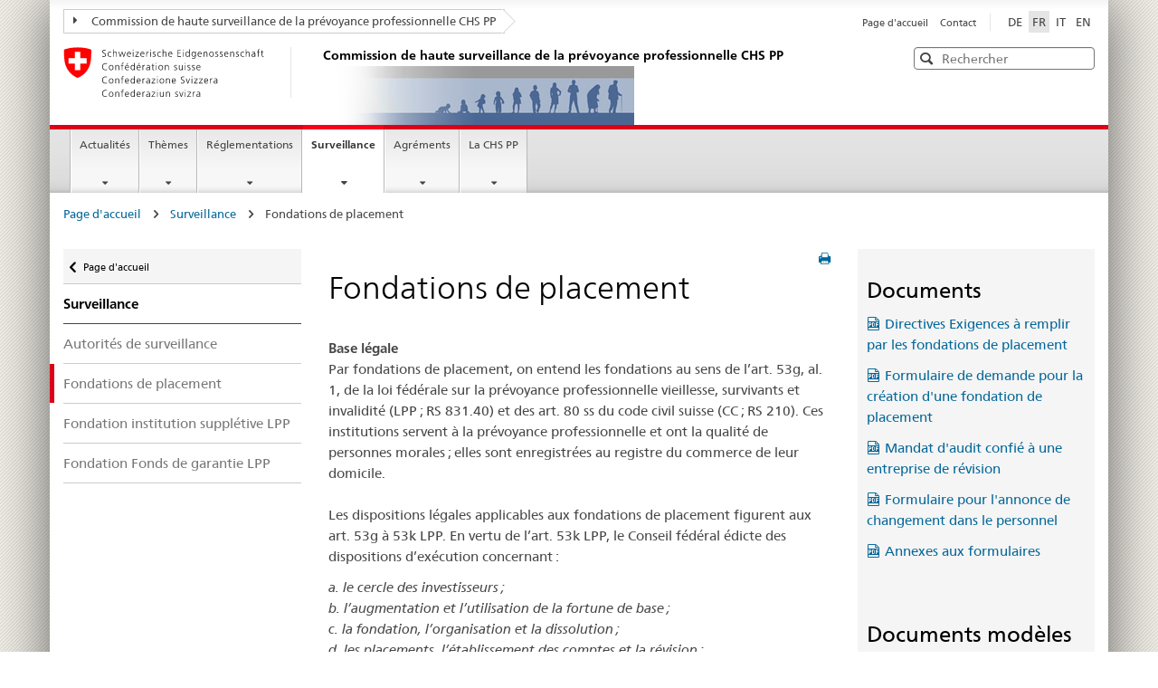

--- FILE ---
content_type: text/html; charset=utf-8
request_url: https://www.oak-bv.admin.ch/fr/surveillance/fondations-de-placement
body_size: 12448
content:
<!DOCTYPE html>
<html dir="ltr" lang="fr-fr">
<head>

<meta charset="utf-8">
<!-- 
	Stämpfli AG // www.staempfli.com

	This website is powered by TYPO3 - inspiring people to share!
	TYPO3 is a free open source Content Management Framework initially created by Kasper Skaarhoj and licensed under GNU/GPL.
	TYPO3 is copyright 1998-2026 of Kasper Skaarhoj. Extensions are copyright of their respective owners.
	Information and contribution at https://typo3.org/
-->


<link rel="shortcut icon" href="/typo3conf/ext/oakbv/Resources/Public/Icons/favicon.ico" type="image/vnd.microsoft.icon">
<title>Fondations de placement - Commission de haute surveillance de la prévoyance professionnelle CHS PP</title>
<meta name="generator" content="TYPO3 CMS" />
<meta name="viewport" content="width=device-width, initial-scale=1" />
<meta name="robots" content="index,follow" />
<meta property="og:title" content="Fondations de placement" />
<meta name="twitter:card" content="summary" />
<meta name="twitter:title" content="Fondations de placement" />
<meta name="apple-mobile-web-app-capable" content="no" />

<link rel="stylesheet" type="text/css" href="/typo3temp/assets/compressed/merged-c5d4a796a094999a3f570c0939f5e767-559f408c125d45c1b37275c978485bdd.css?1746684451" media="all">
<link rel="stylesheet" type="text/css" href="/typo3temp/assets/compressed/merged-4993b1d7da83c581c17d0c23ed42fef5-e516e75741fd4ab3141a7e4a5164191f.css?1767694163" media="all">


<script src="/typo3temp/assets/compressed/merged-34560f6e68451ef914001e8ecd5e38b4-f4ae3285a8d1e59226d52262031556fb.js?1746684451"></script>
<script src="/typo3temp/assets/compressed/merged-621a61cdc0fc0a0efa0deee2a752d97d-8440fee3a2fa7f766ee8a69fc400349e.js?1660571671"></script>
<script src="https://siteimproveanalytics.com/js/siteanalyze_6034319.js" async="async"></script>


<link rel="apple-touch-icon" sizes="57x57" href="/typo3conf/ext/bund/Resources/Public/Default/Icons/apple-touch-icon-57x57.png">
<link rel="apple-touch-icon" sizes="114x114" href="/typo3conf/ext/bund/Resources/Public/Default/Icons/apple-touch-icon-114x114.png">
<link rel="apple-touch-icon" sizes="72x72" href="/typo3conf/ext/bund/Resources/Public/Default/Icons/apple-touch-icon-72x72.png">
<link rel="apple-touch-icon" sizes="144x144" href="/typo3conf/ext/bund/Resources/Public/Default/Icons/apple-touch-icon-144x144.png">
<link rel="apple-touch-icon" sizes="60x60" href="/typo3conf/ext/bund/Resources/Public/Default/Icons/apple-touch-icon-60x60.png">
<link rel="apple-touch-icon" sizes="120x120" href="/typo3conf/ext/bund/Resources/Public/Default/Icons/apple-touch-icon-120x120.png">
<link rel="apple-touch-icon" sizes="76x76" href="/typo3conf/ext/bund/Resources/Public/Default/Icons/apple-touch-icon-76x76.png">
<link rel="icon" type="image/png" href="/typo3conf/ext/bund/Resources/Public/Default/Icons/favicon-96x96.png" sizes="96x96">
<link rel="icon" type="image/png" href="/typo3conf/ext/bund/Resources/Public/Default/Icons/favicon-16x16.png" sizes="16x16">
<link rel="icon" type="image/png" href="/typo3conf/ext/bund/Resources/Public/Default/Icons/favicon-32x32.png" sizes="32x32">
<meta name="msapplication-TileColor" content="#ffffff">
<meta name="msapplication-TileImage" content="/typo3conf/ext/bund/Resources/Public/Default/Icons/mstile-144x144.png">
<meta name="msapplication-config" content="/typo3conf/ext/bund/Resources/Public/Default/Icons/browserconfig.xml">

<script>
// You have to store all your data inside `searchData` and define it globaly
var searchData = ["Aargau", "Appenzell A. Rh.", "Appenzell I. Rh.", "Basel-Landschaft", "Basel-Stadt", "Bern", "Fribourg", "Genève", "Glarus", "Graubünden", "Jura", "Lucerne", "Neuchâtel", "Nidwalden", "Obwalden", "Schaffhausen", "Schwyz", "Solothurn", "St. Gallen", "Thurgau", "Ticino", "Uri", "Valais", "Vaud", "Zug", "Zurich"  ];
</script>
<link rel="canonical" href="https://www.oak-bv.admin.ch/fr/surveillance/fondations-de-placement"/>

<link rel="alternate" hreflang="de-ch" href="https://www.oak-bv.admin.ch/de/beaufsichtigte/anlagestiftungen"/>
<link rel="alternate" hreflang="fr-fr" href="https://www.oak-bv.admin.ch/fr/surveillance/fondations-de-placement"/>
<link rel="alternate" hreflang="it-ch" href="https://www.oak-bv.admin.ch/it/vigilanza/fondazioni-dinvestimento"/>
<link rel="alternate" hreflang="en-ch" href="https://www.oak-bv.admin.ch/en/supervised-institutions/investment-foundations"/>
<link rel="alternate" hreflang="x-default" href="https://www.oak-bv.admin.ch/de/beaufsichtigte/anlagestiftungen"/>
</head>
<body>


<ul class="access-keys" role="navigation"><li><a href="/fr/commission-de-haute-surveillance-de-la-prevoyance-professionnelle-chs-pp" title="[ALT + 0]" accesskey="0">Page d’accueil</a></li><li><a href="#main-navigation" accesskey="1" title="[ALT + 1]">Navigation principale</a></li><li><a href="#content" accesskey="2" title="[ALT + 2]">Contenu</a></li><li><a href="/fr/commission-de-haute-surveillance-de-la-prevoyance-professionnelle-chs-pp" title="[ALT + 3]" accesskey="3">Contact</a></li><li><a href="/fr/commission-de-haute-surveillance-de-la-prevoyance-professionnelle-chs-pp" title="[ALT + 4]" accesskey="4">Plan du site</a></li><li><a href="/fr/commission-de-haute-surveillance-de-la-prevoyance-professionnelle-chs-pp" title="[ALT + 5]" accesskey="5">Recherche</a></li></ul>

<div class="container container-main">
    

<header>
    <div class="clearfix">
        <nav class="navbar treecrumb pull-left" role="navigation">
            <h2 class="sr-only">Orientation in the website</h2>

            

    <ul class="nav navbar-nav">
        
            <li class="dropdown">
                <a href="#" id="admin-dropdown" class="dropdown-toggle" data-toggle="dropdown">
                    <span class="icon icon--right"></span>Commission de haute surveillance de la prévoyance professionnelle CHS PP
                </a>

                
                
                    <ul class="dropdown-menu" role="menu" aria-labelledby="service-dropdown">
                        <li class="dropdown-header" role="presentation">
                            <a href="/fr/commission-de-haute-surveillance-de-la-prevoyance-professionnelle-chs-pp">
                                Commission de haute surveillance de la prévoyance professionnelle CHS PP
                            </a>

                            
                        </li>
                    </ul>
                
            </li>
        
    </ul>


        </nav>

        <section class="nav-services clearfix">
            <h2>
                Fondations de placement
            </h2>

            <h2 class="sr-only">
                Sélection de la langue
            </h2>

            <nav class="nav-lang">
                

<ul>
    
        <li>
            
            <a class="" 
               href="/de/beaufsichtigte/anlagestiftungen" hreflang="de-ch"
               title="DE"><span>DE</span></a>
        </li>
    
        <li>
            
            <a class="active" 
               href="/fr/surveillance/fondations-de-placement" hreflang="fr-fr"
               title="FR"><span>FR</span></a>
        </li>
    
        <li>
            
            <a class="" 
               href="/it/vigilanza/fondazioni-dinvestimento" hreflang="it-ch"
               title="IT"><span>IT</span></a>
        </li>
    
        <li>
            
            <a class="" 
               href="/en/supervised-institutions/investment-foundations" hreflang="en-ch"
               title="EN"><span>EN</span></a>
        </li>
    
</ul>


            </nav>

            <nav class="nav-service" role="navigation">
                <h2 class="sr-only">
                    Navigation des services
                </h2>

                

<ul>
    
        <li>
            <a href="/fr/commission-de-haute-surveillance-de-la-prevoyance-professionnelle-chs-pp">
                Page d&#039;accueil
            </a>
        </li>
    
        <li>
            <a href="/fr/la-chs-pp/contact" target="_self">
                Contact
            </a>
        </li>
    
</ul>


            </nav>
        </section>
    </div>

    <div class="clearfix header">
        <a class="brand hidden-xs" href="/fr/commission-de-haute-surveillance-de-la-prevoyance-professionnelle-chs-pp">
            <img src="/typo3conf/ext/bund/Resources/Public/Default/Images/logo-CH.svg"
                 alt="Logo de la Confédération suisse – vers la page d’accueil">
            <div class="title-image-wrapper">
                <h1>
                    Commission de haute surveillance de la prévoyance professionnelle CHS PP
                </h1>
                <div class="header-image">
                    <img src="/typo3conf/ext/oakbv/Resources/Public/Images/balance-verlauf.jpg" />
                </div>
            </div>
        </a>

        <html xmlns="http://www.w3.org/1999/xhtml" lang="en"
      xmlns:f="http://typo3.org/ns/TYPO3/Fluid/ViewHelpers"
      xmlns:s="http://typo3.org/ns/ApacheSolrForTypo3/Solr/ViewHelpers/">

<div class="mod mod-searchfield global-search global-search-standard">
    <!-- begin: sitesearch desktop-->
    <form method="get" class="form-horizontal form-search pull-right" action="/fr/rechercher" data-suggest="/fr/rechercher?type=7384" data-suggest-header="Top Results" accept-charset="utf-8">
        <h2 class="sr-only">Rechercher</h2>
        <label for="webguidelines-search-standard" class="sr-only">Rechercher</label>
        <input id="webguidelines-search-standard" class="form-control search-input tt-input placeholdr" type="text" name="tx_solr[q]" value=""
               placeholder="Rechercher" autocomplete="off" spellcheck="false" dir="auto" />

        <pre aria-hidden="true" style="position: absolute;
        visibility: hidden;
        white-space: pre;
        font-family: 'Frutiger Neue', Helvetica, Arial, sans-serif;
        font-size: 14px;
        font-style: normal;
        font-variant: normal;
        font-weight: 400;
        word-spacing: 0;
        letter-spacing: 0;
        text-indent: 0;
        text-rendering: auto;
        text-transform: none;" >
        </pre>

        <button class="icon icon--close icon--after search-reset" tabindex="0" role="button" type="button">
            <span class="sr-only">Reset</span>
        </button>
        <span class="icon icon--search">
            <span class="sr-only">Rechercher</span>
        </span>

        

        
    </form>
    <!-- end: sitesearch desktop -->
</div>

</html>

    </div>
</header>

<nav class="nav-main yamm navbar" id="main-navigation">
    <h2 class="sr-only">
        Navigation principale
    </h2>

    <section class="nav-mobile">
        <div class="table-row">
            <div class="nav-mobile-header">
                <div class="table-row">
					<span class="nav-mobile-logo">
						<img src="/typo3conf/ext/bund/Resources/Public/Default/Images/swiss.svg" alt="Confederatio Helvetica"/>
					</span>

                    <h1>
                        <a href="/fr/commission-de-haute-surveillance-de-la-prevoyance-professionnelle-chs-pp">
                            Commission de haute surveillance de la prévoyance professionnelle CHS PP
                        </a>
                    </h1>
                </div>
            </div>

            <div class="table-cell dropdown">
                <a href="#" class="nav-mobile-menu dropdown-toggle" data-toggle="dropdown">
                    <span class="icon icon--menu"></span>
                </a>
                <div class="drilldown dropdown-menu" role="menu">
                    <div class="drilldown-container">

                        <nav class="nav-page-list">
                            
<nav class="nav-page-list">
    <ul>
        
            <li class="">
                <a href="/fr/commission-de-haute-surveillance-de-la-prevoyance-professionnelle-chs-pp">
                    Commission de haute surveillance de la prévoyance professionnelle CHS PP
                </a>
                
            </li>
        
            <li class="list-sub">
                <a href="/fr/actualites/apercu">
                    Actualités
                </a>
                
                    
    <nav class="drilldown-sub" aria-expanded="false">
        <a href="#" class="icon icon--before icon--less drilldown-back"
           aria-hidden="true" id="backMenuTitle">
            Actualités
        </a>
        <ul>
            
                <li class=" ">
                    <a href="/fr/actualites/apercu">
                        Aperçu
                    </a>


                    
                </li>
            
                <li class="list-sub ">
                    <a href="/fr/actualites/newsletter">
                        Newsletter
                    </a>


                    
                </li>
            
        </ul>
    </nav>

                
            </li>
        
            <li class="list-sub">
                <a href="/fr/themes/rapports-et-etudes">
                    Thèmes
                </a>
                
                    
    <nav class="drilldown-sub" aria-expanded="false">
        <a href="#" class="icon icon--before icon--less drilldown-back"
           aria-hidden="true" id="backMenuTitle">
            Thèmes
        </a>
        <ul>
            
                <li class=" ">
                    <a href="/fr/themes/rapports-et-etudes">
                        Rapports et études
                    </a>


                    
                </li>
            
                <li class=" ">
                    <a href="/fr/themes/recensement-situation-financiere">
                        Recensement situation financière
                    </a>


                    
                </li>
            
                <li class=" ">
                    <a href="/fr/themes/international">
                        International
                    </a>


                    
                </li>
            
                <li class=" ">
                    <a href="/fr/themes/reforme-structurelle">
                        Réforme structurelle
                    </a>


                    
                </li>
            
                <li class=" ">
                    <a href="/fr/themes/evaluation-reforme-structurelle">
                        Évaluation réforme structurelle
                    </a>


                    
                </li>
            
        </ul>
    </nav>

                
            </li>
        
            <li class="list-sub">
                <a href="/fr/reglementations/communications">
                    Réglementations
                </a>
                
                    
    <nav class="drilldown-sub" aria-expanded="false">
        <a href="#" class="icon icon--before icon--less drilldown-back"
           aria-hidden="true" id="backMenuTitle">
            Réglementations
        </a>
        <ul>
            
                <li class=" ">
                    <a href="/fr/reglementations/communications">
                        Communications
                    </a>


                    
                </li>
            
                <li class="list-sub ">
                    <a href="/fr/reglementations/directives/apercu">
                        Directives
                    </a>


                    
                </li>
            
                <li class="list-sub ">
                    <a href="/fr/reglementations/bases-legales/lois">
                        Bases légales
                    </a>


                    
                </li>
            
                <li class=" ">
                    <a href="/fr/reglementations/auditions">
                        Auditions
                    </a>


                    
                </li>
            
        </ul>
    </nav>

                
            </li>
        
            <li class="list-sub">
                <a href="/fr/surveillance/autorites-de-surveillance">
                    Surveillance
                </a>
                
                    
    <nav class="drilldown-sub" aria-expanded="false">
        <a href="#" class="icon icon--before icon--less drilldown-back"
           aria-hidden="true" id="backMenuTitle">
            Surveillance
        </a>
        <ul>
            
                <li class=" ">
                    <a href="/fr/surveillance/autorites-de-surveillance">
                        Autorités de surveillance
                    </a>


                    
                </li>
            
                <li class=" curr-active">
                    <a href="/fr/surveillance/fondations-de-placement">
                        Fondations de placement
                    </a>


                    
                </li>
            
                <li class=" ">
                    <a href="/fr/surveillance/fondation-institution-suppletive-lpp">
                        Fondation institution supplétive LPP
                    </a>


                    
                </li>
            
                <li class=" ">
                    <a href="/fr/surveillance/fondation-fonds-de-garantie-lpp">
                        Fondation Fonds de garantie LPP
                    </a>


                    
                </li>
            
        </ul>
    </nav>

                
            </li>
        
            <li class="list-sub">
                <a href="/fr/agrements/expertes-et-experts-en-matiere-de-prevoyance-professionnelle">
                    Agréments
                </a>
                
                    
    <nav class="drilldown-sub" aria-expanded="false">
        <a href="#" class="icon icon--before icon--less drilldown-back"
           aria-hidden="true" id="backMenuTitle">
            Agréments
        </a>
        <ul>
            
                <li class=" ">
                    <a href="/fr/agrements/expertes-et-experts-en-matiere-de-prevoyance-professionnelle">
                        Expertes et experts en matière de prévoyance professionnelle
                    </a>


                    
                </li>
            
                <li class=" ">
                    <a href="/fr/agrements/gerants-de-fortune-selon-larticle-48f-opp-2">
                        Gérants de fortune selon l&#039;article 48f OPP 2
                    </a>


                    
                </li>
            
        </ul>
    </nav>

                
            </li>
        
            <li class="list-sub">
                <a href="/fr/la-chs-pp/organigramme">
                    La CHS PP
                </a>
                
                    
    <nav class="drilldown-sub" aria-expanded="false">
        <a href="#" class="icon icon--before icon--less drilldown-back"
           aria-hidden="true" id="backMenuTitle">
            La CHS PP
        </a>
        <ul>
            
                <li class=" ">
                    <a href="/fr/la-chs-pp/organigramme">
                        Organigramme
                    </a>


                    
                </li>
            
                <li class=" ">
                    <a href="/fr/la-chs-pp/commission">
                        Commission
                    </a>


                    
                </li>
            
                <li class=" ">
                    <a href="/fr/la-chs-pp/secretariat">
                        Secrétariat
                    </a>


                    
                </li>
            
                <li class=" ">
                    <a href="/fr/la-chs-pp/rapport-dactivite">
                        Rapport d&#039;activité
                    </a>


                    
                </li>
            
                <li class=" ">
                    <a href="/fr/la-chs-pp/contact">
                        Contact
                    </a>


                    
                </li>
            
                <li class=" ">
                    <a href="/fr/la-chs-pp/offres-demploi">
                        Offres d&#039;emploi
                    </a>


                    
                </li>
            
                <li class=" ">
                    <a href="/fr/la-chs-pp/adresse">
                        Adresse
                    </a>


                    
                </li>
            
        </ul>
    </nav>

                
            </li>
        
    </ul>
</nav>



                            <a href="#" class="yamm-close-bottom">
                                <span class="icon icon--top" aria-hidden="true"></span>
                            </a>
                        </nav>
                    </div>
                </div>
            </div>

            <div class="table-cell dropdown">
                <a href="#" class="nav-mobile-menu dropdown-toggle" data-toggle="dropdown">
                    <span class="icon icon--search"></span>
                </a>

                <div class="dropdown-menu" role="menu">
                    <html xmlns="http://www.w3.org/1999/xhtml" lang="en"
      xmlns:f="http://typo3.org/ns/TYPO3/Fluid/ViewHelpers"
      xmlns:s="http://typo3.org/ns/ApacheSolrForTypo3/Solr/ViewHelpers/">



<div class="mod mod-searchfield global-search global-search-mobile">
    <!-- begin: sitesearch desktop-->
    <form method="get" class="form" action="/fr/rechercher" data-suggest="/fr/rechercher?type=7384" data-suggest-header="Top Results" accept-charset="utf-8">
        <h2 class="sr-only">Rechercher</h2>
        <label for="webguidelines-search-mobile" class="sr-only">Rechercher</label>
        <input id="webguidelines-search-mobile" class="form-control search-input tt-input placeholdr" type="text" name="tx_solr[q]" value=""
               placeholder="Rechercher" autocomplete="off" spellcheck="false" dir="auto" />

        <pre aria-hidden="true" style="position: absolute;
        visibility: hidden;
        white-space: pre;
        font-family: 'Frutiger Neue', Helvetica, Arial, sans-serif;
        font-size: 14px;
        font-style: normal;
        font-variant: normal;
        font-weight: 400;
        word-spacing: 0;
        letter-spacing: 0;
        text-indent: 0;
        text-rendering: auto;
        text-transform: none;" >
        </pre>

        <button class="icon icon--close icon--after search-reset" tabindex="0" role="button" type="button">
            <span class="sr-only">Reset</span>
        </button>
        <span class="icon icon--search">
            <span class="sr-only">Rechercher</span>
        </span>

        

        
    </form>
    <!-- end: sitesearch desktop -->
</div>

</html>
                </div>
            </div>
        </div>
    </section>

    
<ul class="nav navbar-nav">
    
        
        
    
        
        
            <li class="dropdown yamm-fw">
                <a href="#" class="dropdown-toggle" data-toggle="dropdown">
                    Actualités
                    
                </a>
                <ul class="dropdown-menu" role="menu">
                    <li role="presentation">
                        <div class="yamm-content container-fluid">
                            <div class="row">
                                <div class="col-sm-12">
                                    <a href="#" class="yamm-close icon icon--after icon--close pull-right"
                                       role="menuitem" tabindex="-1">
                                        Fermer
                                    </a>
                                </div>
                            </div>
                            <div class="row">
                                <div class="col-md-12 main-column">
                                    <div class="mod mod-teaserlist">
                                        <div class="row">
                                            
                                                <div class="col-sm-4 1">
                                                    <div class="mod mod-teaser clearfix">
                                                        

                                                        <h3>
                                                            <a href="/fr/actualites/apercu">
                                                                Aperçu
                                                            </a>
                                                        </h3>

                                                        
                                                    </div>
                                                </div>
                                                
                                            
                                                <div class="col-sm-4 2">
                                                    <div class="mod mod-teaser clearfix">
                                                        

                                                        <h3>
                                                            <a href="/fr/actualites/newsletter">
                                                                Newsletter
                                                            </a>
                                                        </h3>

                                                        
                                                    </div>
                                                </div>
                                                
                                            
                                        </div>
                                    </div>
                                </div>
                            </div>
                            <br><br><br><a href="#" class="yamm-close-bottom" role="menuitem" tabindex="-1"><span
                                class="icon icon--top"></span></a></div>
                    </li>
                </ul>
            </li>
        
    
        
        
            <li class="dropdown yamm-fw">
                <a href="#" class="dropdown-toggle" data-toggle="dropdown">
                    Thèmes
                    
                </a>
                <ul class="dropdown-menu" role="menu">
                    <li role="presentation">
                        <div class="yamm-content container-fluid">
                            <div class="row">
                                <div class="col-sm-12">
                                    <a href="#" class="yamm-close icon icon--after icon--close pull-right"
                                       role="menuitem" tabindex="-1">
                                        Fermer
                                    </a>
                                </div>
                            </div>
                            <div class="row">
                                <div class="col-md-12 main-column">
                                    <div class="mod mod-teaserlist">
                                        <div class="row">
                                            
                                                <div class="col-sm-4 1">
                                                    <div class="mod mod-teaser clearfix">
                                                        

                                                        <h3>
                                                            <a href="/fr/themes/rapports-et-etudes">
                                                                Rapports et études
                                                            </a>
                                                        </h3>

                                                        
                                                    </div>
                                                </div>
                                                
                                            
                                                <div class="col-sm-4 2">
                                                    <div class="mod mod-teaser clearfix">
                                                        

                                                        <h3>
                                                            <a href="/fr/themes/recensement-situation-financiere">
                                                                Recensement situation financière
                                                            </a>
                                                        </h3>

                                                        
                                                    </div>
                                                </div>
                                                
                                            
                                                <div class="col-sm-4 3">
                                                    <div class="mod mod-teaser clearfix">
                                                        

                                                        <h3>
                                                            <a href="/fr/themes/international">
                                                                International
                                                            </a>
                                                        </h3>

                                                        
                                                    </div>
                                                </div>
                                                
                                                    <div class="clearfix"></div>
                                                
                                            
                                                <div class="col-sm-4 4">
                                                    <div class="mod mod-teaser clearfix">
                                                        

                                                        <h3>
                                                            <a href="/fr/themes/reforme-structurelle">
                                                                Réforme structurelle
                                                            </a>
                                                        </h3>

                                                        
                                                    </div>
                                                </div>
                                                
                                            
                                                <div class="col-sm-4 5">
                                                    <div class="mod mod-teaser clearfix">
                                                        

                                                        <h3>
                                                            <a href="/fr/themes/evaluation-reforme-structurelle">
                                                                Évaluation réforme structurelle
                                                            </a>
                                                        </h3>

                                                        
                                                    </div>
                                                </div>
                                                
                                            
                                        </div>
                                    </div>
                                </div>
                            </div>
                            <br><br><br><a href="#" class="yamm-close-bottom" role="menuitem" tabindex="-1"><span
                                class="icon icon--top"></span></a></div>
                    </li>
                </ul>
            </li>
        
    
        
        
            <li class="dropdown yamm-fw">
                <a href="#" class="dropdown-toggle" data-toggle="dropdown">
                    Réglementations
                    
                </a>
                <ul class="dropdown-menu" role="menu">
                    <li role="presentation">
                        <div class="yamm-content container-fluid">
                            <div class="row">
                                <div class="col-sm-12">
                                    <a href="#" class="yamm-close icon icon--after icon--close pull-right"
                                       role="menuitem" tabindex="-1">
                                        Fermer
                                    </a>
                                </div>
                            </div>
                            <div class="row">
                                <div class="col-md-12 main-column">
                                    <div class="mod mod-teaserlist">
                                        <div class="row">
                                            
                                                <div class="col-sm-4 1">
                                                    <div class="mod mod-teaser clearfix">
                                                        

                                                        <h3>
                                                            <a href="/fr/reglementations/communications">
                                                                Communications
                                                            </a>
                                                        </h3>

                                                        
                                                    </div>
                                                </div>
                                                
                                            
                                                <div class="col-sm-4 2">
                                                    <div class="mod mod-teaser clearfix">
                                                        

                                                        <h3>
                                                            <a href="/fr/reglementations/directives/apercu">
                                                                Directives
                                                            </a>
                                                        </h3>

                                                        
                                                    </div>
                                                </div>
                                                
                                            
                                                <div class="col-sm-4 3">
                                                    <div class="mod mod-teaser clearfix">
                                                        

                                                        <h3>
                                                            <a href="/fr/reglementations/bases-legales/lois">
                                                                Bases légales
                                                            </a>
                                                        </h3>

                                                        
                                                    </div>
                                                </div>
                                                
                                                    <div class="clearfix"></div>
                                                
                                            
                                                <div class="col-sm-4 4">
                                                    <div class="mod mod-teaser clearfix">
                                                        

                                                        <h3>
                                                            <a href="/fr/reglementations/auditions">
                                                                Auditions
                                                            </a>
                                                        </h3>

                                                        
                                                    </div>
                                                </div>
                                                
                                            
                                        </div>
                                    </div>
                                </div>
                            </div>
                            <br><br><br><a href="#" class="yamm-close-bottom" role="menuitem" tabindex="-1"><span
                                class="icon icon--top"></span></a></div>
                    </li>
                </ul>
            </li>
        
    
        
        
            <li class="dropdown yamm-fw current">
                <a href="#" class="dropdown-toggle" data-toggle="dropdown">
                    Surveillance
                    
                        <span class="sr-only">Page actuelle</span>
                    
                </a>
                <ul class="dropdown-menu" role="menu">
                    <li role="presentation">
                        <div class="yamm-content container-fluid">
                            <div class="row">
                                <div class="col-sm-12">
                                    <a href="#" class="yamm-close icon icon--after icon--close pull-right"
                                       role="menuitem" tabindex="-1">
                                        Fermer
                                    </a>
                                </div>
                            </div>
                            <div class="row">
                                <div class="col-md-12 main-column">
                                    <div class="mod mod-teaserlist">
                                        <div class="row">
                                            
                                                <div class="col-sm-4 1">
                                                    <div class="mod mod-teaser clearfix">
                                                        

                                                        <h3>
                                                            <a href="/fr/surveillance/autorites-de-surveillance">
                                                                Autorités de surveillance
                                                            </a>
                                                        </h3>

                                                        
                                                    </div>
                                                </div>
                                                
                                            
                                                <div class="col-sm-4 2">
                                                    <div class="mod mod-teaser clearfix">
                                                        

                                                        <h3>
                                                            <a href="/fr/surveillance/fondations-de-placement">
                                                                Fondations de placement
                                                            </a>
                                                        </h3>

                                                        
                                                    </div>
                                                </div>
                                                
                                            
                                                <div class="col-sm-4 3">
                                                    <div class="mod mod-teaser clearfix">
                                                        

                                                        <h3>
                                                            <a href="/fr/surveillance/fondation-institution-suppletive-lpp">
                                                                Fondation institution supplétive LPP
                                                            </a>
                                                        </h3>

                                                        
                                                    </div>
                                                </div>
                                                
                                                    <div class="clearfix"></div>
                                                
                                            
                                                <div class="col-sm-4 4">
                                                    <div class="mod mod-teaser clearfix">
                                                        

                                                        <h3>
                                                            <a href="/fr/surveillance/fondation-fonds-de-garantie-lpp">
                                                                Fondation Fonds de garantie LPP
                                                            </a>
                                                        </h3>

                                                        
                                                    </div>
                                                </div>
                                                
                                            
                                        </div>
                                    </div>
                                </div>
                            </div>
                            <br><br><br><a href="#" class="yamm-close-bottom" role="menuitem" tabindex="-1"><span
                                class="icon icon--top"></span></a></div>
                    </li>
                </ul>
            </li>
        
    
        
        
            <li class="dropdown yamm-fw">
                <a href="#" class="dropdown-toggle" data-toggle="dropdown">
                    Agréments
                    
                </a>
                <ul class="dropdown-menu" role="menu">
                    <li role="presentation">
                        <div class="yamm-content container-fluid">
                            <div class="row">
                                <div class="col-sm-12">
                                    <a href="#" class="yamm-close icon icon--after icon--close pull-right"
                                       role="menuitem" tabindex="-1">
                                        Fermer
                                    </a>
                                </div>
                            </div>
                            <div class="row">
                                <div class="col-md-12 main-column">
                                    <div class="mod mod-teaserlist">
                                        <div class="row">
                                            
                                                <div class="col-sm-4 1">
                                                    <div class="mod mod-teaser clearfix">
                                                        

                                                        <h3>
                                                            <a href="/fr/agrements/expertes-et-experts-en-matiere-de-prevoyance-professionnelle">
                                                                Expertes et experts en matière de prévoyance professionnelle
                                                            </a>
                                                        </h3>

                                                        
                                                    </div>
                                                </div>
                                                
                                            
                                                <div class="col-sm-4 2">
                                                    <div class="mod mod-teaser clearfix">
                                                        

                                                        <h3>
                                                            <a href="/fr/agrements/gerants-de-fortune-selon-larticle-48f-opp-2">
                                                                Gérants de fortune selon l&#039;article 48f OPP 2
                                                            </a>
                                                        </h3>

                                                        
                                                    </div>
                                                </div>
                                                
                                            
                                        </div>
                                    </div>
                                </div>
                            </div>
                            <br><br><br><a href="#" class="yamm-close-bottom" role="menuitem" tabindex="-1"><span
                                class="icon icon--top"></span></a></div>
                    </li>
                </ul>
            </li>
        
    
        
        
            <li class="dropdown yamm-fw">
                <a href="#" class="dropdown-toggle" data-toggle="dropdown">
                    La CHS PP
                    
                </a>
                <ul class="dropdown-menu" role="menu">
                    <li role="presentation">
                        <div class="yamm-content container-fluid">
                            <div class="row">
                                <div class="col-sm-12">
                                    <a href="#" class="yamm-close icon icon--after icon--close pull-right"
                                       role="menuitem" tabindex="-1">
                                        Fermer
                                    </a>
                                </div>
                            </div>
                            <div class="row">
                                <div class="col-md-12 main-column">
                                    <div class="mod mod-teaserlist">
                                        <div class="row">
                                            
                                                <div class="col-sm-4 1">
                                                    <div class="mod mod-teaser clearfix">
                                                        

                                                        <h3>
                                                            <a href="/fr/la-chs-pp/organigramme">
                                                                Organigramme
                                                            </a>
                                                        </h3>

                                                        
                                                    </div>
                                                </div>
                                                
                                            
                                                <div class="col-sm-4 2">
                                                    <div class="mod mod-teaser clearfix">
                                                        

                                                        <h3>
                                                            <a href="/fr/la-chs-pp/commission">
                                                                Commission
                                                            </a>
                                                        </h3>

                                                        
                                                    </div>
                                                </div>
                                                
                                            
                                                <div class="col-sm-4 3">
                                                    <div class="mod mod-teaser clearfix">
                                                        

                                                        <h3>
                                                            <a href="/fr/la-chs-pp/secretariat">
                                                                Secrétariat
                                                            </a>
                                                        </h3>

                                                        
                                                    </div>
                                                </div>
                                                
                                                    <div class="clearfix"></div>
                                                
                                            
                                                <div class="col-sm-4 4">
                                                    <div class="mod mod-teaser clearfix">
                                                        

                                                        <h3>
                                                            <a href="/fr/la-chs-pp/rapport-dactivite">
                                                                Rapport d&#039;activité
                                                            </a>
                                                        </h3>

                                                        
                                                    </div>
                                                </div>
                                                
                                            
                                                <div class="col-sm-4 5">
                                                    <div class="mod mod-teaser clearfix">
                                                        

                                                        <h3>
                                                            <a href="/fr/la-chs-pp/contact">
                                                                Contact
                                                            </a>
                                                        </h3>

                                                        
                                                    </div>
                                                </div>
                                                
                                            
                                                <div class="col-sm-4 6">
                                                    <div class="mod mod-teaser clearfix">
                                                        

                                                        <h3>
                                                            <a href="/fr/la-chs-pp/offres-demploi">
                                                                Offres d&#039;emploi
                                                            </a>
                                                        </h3>

                                                        
                                                    </div>
                                                </div>
                                                
                                                    <div class="clearfix"></div>
                                                
                                            
                                                <div class="col-sm-4 7">
                                                    <div class="mod mod-teaser clearfix">
                                                        

                                                        <h3>
                                                            <a href="/fr/la-chs-pp/adresse">
                                                                Adresse
                                                            </a>
                                                        </h3>

                                                        
                                                    </div>
                                                </div>
                                                
                                            
                                        </div>
                                    </div>
                                </div>
                            </div>
                            <br><br><br><a href="#" class="yamm-close-bottom" role="menuitem" tabindex="-1"><span
                                class="icon icon--top"></span></a></div>
                    </li>
                </ul>
            </li>
        
    
</ul>

</nav>



    


	<div class="container-fluid hidden-xs">
		<div class="row">
			<div class="col-sm-12">
				

    

    <h2 class="hidden">Breadcrumbs</h2>
    <ol class="breadcrumb" role="menu">
        
        
                <li>
                    <a href="/fr/commission-de-haute-surveillance-de-la-prevoyance-professionnelle-chs-pp">Page d&#039;accueil</a>
                    
                        <span class="icon icon--greater"></span>
                    
                </li>
            
        
        
                <li>
                    <a href="/fr/surveillance/autorites-de-surveillance">Surveillance</a>
                    
                        <span class="icon icon--greater"></span>
                    
                </li>
            
        
        
                <li class="active">
                    Fondations de placement
                </li>
            
        
    </ol>


			</div>
		</div>
	</div>




    <div class="container-fluid">
        <div class="row">
            
    <div class="col-sm-4 col-md-3 drilldown collapse-enabled">
        <a href="#collapseSubNav" data-toggle="collapse"
           class="collapsed visible-xs" role="tab"
           aria-selected="false" aria-expanded="false"
           id="ui-collapse-566">Sub-Navigation</a>
        <div class="drilldown-container collapse" id="collapseSubNav" aria-expanded="false"
             style="height: 0px;">
            <!-- Subnavigation -->
            

<nav class="nav-page-list" role="navigation" id="secondary-navigation">

    
            <a href="/fr/commission-de-haute-surveillance-de-la-prevoyance-professionnelle-chs-pp" class="icon icon--before icon--less"><span class="sr-only">retour </span>Page d'accueil</a>
        

    <ul>
        <li class="list-emphasis">
            
                    <a href="/fr/surveillance/autorites-de-surveillance">Surveillance</a>
                

            

<ul>
    
        
                <li>
                    <a href="/fr/surveillance/autorites-de-surveillance">
                        Autorités de surveillance
                    </a>
                </li>
            

    
        
                <li class="active" aria-selected="true">
                    <a href="/fr/surveillance/fondations-de-placement">
                        Fondations de placement
                    </a>
                </li>
            

    
        
                <li>
                    <a href="/fr/surveillance/fondation-institution-suppletive-lpp">
                        Fondation institution supplétive LPP
                    </a>
                </li>
            

    
        
                <li>
                    <a href="/fr/surveillance/fondation-fonds-de-garantie-lpp">
                        Fondation Fonds de garantie LPP
                    </a>
                </li>
            

    
</ul>


        </li>
    </ul>
</nav>


        </div>
    </div>


            <!-- TYPO3SEARCH_begin -->
            
        <div class="col-md-6 col-sm-8" id="content">
            

    <a href="#" onclick="$.printPreview.printPreview()" class="hidden-xs icon icon--before icon--print pull-right" title="print"></a>



    
            <h1>Fondations de placement</h1>
        




            <!--DMAILER_SECTION_BOUNDARY_-->

    
            <div id="c1386" class="frame frame-default frame-type-textmedia frame-layout-0 container-width-default background-type-transparent" >
                <div class="frame-inner-wrapper">
                    
                        <a id="c1407"></a>
                    
                    
                        


                    
                    

	
		

	



	


                    


	<div class="ce-textpic ce-right ce-intext">
		
		



		

		
				
					
					<p><br> <strong>Base légale</strong><br> Par fondations de placement, on entend les fondations au sens de l’art. 53g, al. 1, de la loi fédérale sur la prévoyance professionnelle vieillesse, survivants et invalidité (LPP ; RS 831.40) et des art. 80 ss du code civil suisse (CC ; RS 210). Ces institutions servent à la prévoyance professionnelle et ont la qualité de personnes morales ; elles sont enregistrées au registre du commerce de leur domicile.<br> <br> Les dispositions légales applicables aux fondations de placement figurent aux art. 53g à 53k LPP. En vertu de l’art. 53k LPP, le Conseil fédéral édicte des dispositions d’exécution concernant :</p>
<p><em>a.&nbsp;le cercle des investisseurs ;<br> b.&nbsp;l’augmentation et l’utilisation de la fortune de base ;<br> c.&nbsp;la fondation, l’organisation et la dissolution ;<br> d.&nbsp;les placements, l’établissement des comptes et la révision ;<br> e.&nbsp;les droits des investisseurs.</em></p>
<p>À cette fin, le Conseil fédéral a édicté des dispositions d’exécution dans l’ordonnance sur les fondations de placement (OFP, RS 831.403.2). Les dispositions légales sont concrétisées dans ce document.</p>
<p><br> <strong>Surveillance</strong><br> Les fondations de placement sont soumises à la surveillance de la Commission de haute surveillance de la prévoyance professionnelle (CHS PP) (art. 64a, al. 2, LPP).</p>
<p><br> <strong>Groupe des investisseurs</strong><br> Peuvent être investisseurs des fondations de placement:<br> <br> a. les institutions de prévoyance et d’autres institutions exonérées d’impôt ayant leur siège en Suisse qui servent à la prévoyance professionnelle, et<br> b. les personnes qui administrent les placements collectifs des institutions selon la let. a, sont soumises à la surveillance de l’Autorité fédérale de surveillance des marchés financiers (FINMA) et ne placent dans la fondation que des fonds destinés à ces institutions.<br> <br> Les investisseurs étrangers ne peuvent pas investir, directement ou indirectement, dans des fondations de placement.</p>
<p><br> <strong><strong><strong>Fortune&nbsp;/ groupes de placements</strong></strong></strong><br> La fortune totale de la fondation de placement se compose d’une fortune de base et d’une fortune de placement (art. 53i, al. 1, LPP).<br> <br> Les groupes de placements sont comptabilisés séparément et ils sont économiquement indépendants les uns des autres (art. 53i, al. 2, LPP). En cas de faillite d’une fondation de placement, les avoirs et les droits liés à un groupe de placements sont distraits de la masse au bénéfice des investisseurs (art. 53i, al. 4, LPP).<br> <br> Chaque groupe de placements ne répond que de ses propres engagements (art. 53j, al. 2, LPP). La responsabilité des investisseurs pour d’autres engagements est exclue (art. 53j, al. 3, LPP).<br> <br> La fondation de placement agit légalement en son nom propre, mais pour le compte du groupe de placements concerné.</p>
<p><br> <strong>Organe de révision</strong><br> Seules les entreprises agréées par l’Autorité fédérale de surveillance en matière de révision en qualité d’entreprises de révision soumises à la surveillance de l’État peuvent exercer la fonction d’organe de révision (art.&nbsp;9 OFP).</p>
<p><br> <strong>Association professionnelle</strong><br> Une partie des fondations de placement sont membres de la CAFP, la Conférence des administrateurs de fondations de placement (<a href="http://www.kgast.ch/fr-ch/home" target="_blank" rel="noreferrer">https://www.kgast.ch/fr-ch</a>).<br> <br> Vous trouverez la liste actuelle des fondations de placement soumises à la surveillance de la CHS PP ci-dessous :</p>
				
			

		
	</div>


                    
                        



                    
                    
                        


                    
                </div>
            </div>
        

<!--DMAILER_SECTION_BOUNDARY_END--><!--DMAILER_SECTION_BOUNDARY_-->

    
            <div id="c1388" class="frame frame-default frame-type-div frame-layout-0 container-width-default background-type-transparent" >
                <div class="frame-inner-wrapper">
                    
                        <a id="c1408"></a>
                    
                    
                        


                    
                    
                    

	<hr class="ce-div" />


                    
                        



                    
                    
                        


                    
                </div>
            </div>
        

<!--DMAILER_SECTION_BOUNDARY_END--><!--DMAILER_SECTION_BOUNDARY_-->

    
            <div id="c749" class="frame frame-default frame-type-table frame-layout-0 container-width-default background-type-transparent" >
                <div class="frame-inner-wrapper">
                    
                        <a id="c750"></a>
                    
                    
                        


                    
                    
                        



                    
                    

	
		<table class="table table-bordered text-left ce-table">
			
			
				
						
								<thead>
							
					
				<tr>
					
						

		
				<th>
			
	



		Fondations de placement
	


		
				</th>
			
	


					
						

		
				<th>
			
	



		Registre IDE
	


		
				</th>
			
	


					
				</tr>
				
						
							</thead>
							<tbody>
						
					
			
				
						
					
				<tr>
					
						

		
				
						<td>
					
			
	



		<a href=https://www.1291ast.ch/fr target=_blank>1291 La fondation suisse de placement</a>
	


		
				
						</td>
					
			
	


					
						

		
				<td>
			
	



		CHE-230.322.751
	


		
				</td>
			
	


					
				</tr>
				
						
					
			
				
						
					
				<tr>
					
						

		
				
						<td>
					
			
	



		<a href=https://www.afiaa.com target=_blank>AFIAA Anlagestiftung für Immobilienanlagen im Ausland </a></a>
	


		
				
						</td>
					
			
	


					
						

		
				<td>
			
	



		CHE‑112.037.482
	


		
				</td>
			
	


					
				</tr>
				
						
					
			
				
						
					
				<tr>
					
						

		
				
						<td>
					
			
	



		<a href=http://www.akriba.ch/ target=_blank>Akriba Immobilien Anlagestiftung</a>
	


		
				
						</td>
					
			
	


					
						

		
				<td>
			
	



		CHE-114.000.892
	


		
				</td>
			
	


					
				</tr>
				
						
					
			
				
						
					
				<tr>
					
						

		
				
						<td>
					
			
	



		<a href=https://www.allianz.ch/de/geschaeftskunden/angebote/gesundheit-vorsorge/anlagestiftung.html  target=_blank>Allianz Suisse Anlagestiftung
</a>
	


		
				
						</td>
					
			
	


					
						

		
				<td>
			
	



		CHE-109.979.768
	


		
				</td>
			
	


					
				</tr>
				
						
					
			
				
						
					
				<tr>
					
						

		
				
						<td>
					
			
	



		Anlagestiftung der Migros-Pensionskasse
	


		
				
						</td>
					
			
	


					
						

		
				<td>
			
	



		CHE-238.945.329
	


		
				</td>
			
	


					
				</tr>
				
						
					
			
				
						
					
				<tr>
					
						

		
				
						<td>
					
			
	



		Anlagestiftung Fenaco Landi 
	


		
				
						</td>
					
			
	


					
						

		
				<td>
			
	



		CHE-112.753.443
	


		
				</td>
			
	


					
				</tr>
				
						
					
			
				
						
					
				<tr>
					
						

		
				
						<td>
					
			
	



		<a href=https://www.pensimo.ch/de/pensimo/index.html target=_blank>Anlagestiftung Pensimo für Personalvorsorge-Einrichtungen
</a>
	


		
				
						</td>
					
			
	


					
						

		
				<td>
			
	



		CHE-104.331.896
	


		
				</td>
			
	


					
				</tr>
				
						
					
			
				
						
					
				<tr>
					
						

		
				
						<td>
					
			
	



		<a href=https://www.swisslife.ch/anlagestiftung target=_blank>Anlagestiftung Swiss Life </a>


	


		
				
						</td>
					
			
	


					
						

		
				<td>
			
	



		CHE-109.469.349
	


		
				</td>
			
	


					
				</tr>
				
						
					
			
				
						
					
				<tr>
					
						

		
				
						<td>
					
			
	



		<a href=https://www.pensimo.ch/de/testina/index.html target=_blank>Anlagestiftung Testina für internationale Immobilienanlagen
</a>
	


		
				
						</td>
					
			
	


					
						

		
				<td>
			
	



		CHE-112.506.790
	


		
				</td>
			
	


					
				</tr>
				
						
					
			
				
						
					
				<tr>
					
						

		
				
						<td>
					
			
	



		<a href=https://www.valyou-ast.ch/ target=_blank>Anlagestiftung VALYOU 
</a>
	


		
				
						</td>
					
			
	


					
						

		
				<td>
			
	



		CHE-326.811.444
	


		
				</td>
			
	


					
				</tr>
				
						
					
			
				
						
					
				<tr>
					
						

		
				
						<td>
					
			
	



		<a href=https://awi-anlagestiftung.ch/ target=_blank>Anlagestiftung Winterthur für Personalvorsorge (AWi)
</a>
	


		
				
						</td>
					
			
	


					
						

		
				<td>
			
	



		CHE-110.182.966
	


		
				</td>
			
	


					
				</tr>
				
						
					
			
				
						
					
				<tr>
					
						

		
				
						<td>
					
			
	



		<a href=https://anlagestiftungdai.ch/fr/home-fr/ target=_blank>ASAA Anlagestiftung Schweizer Ärztinnen und Ärzte
</a>
	


		
				
						</td>
					
			
	


					
						

		
				<td>
			
	



		CHE-352.862.482
	


		
				</td>
			
	


					
				</tr>
				
						
					
			
				
						
					
				<tr>
					
						

		
				
						<td>
					
			
	



		 <a href=http://www.assetimmo.ch/ target=_blank>Assetimmo Immobilien-Anlagestiftung
</a>
	


		
				
						</td>
					
			
	


					
						

		
				<td>
			
	



		CHE-104.157.374
	


		
				</td>
			
	


					
				</tr>
				
						
					
			
				
						
					
				<tr>
					
						

		
				
						<td>
					
			
	



		 <a href=http://www.aurora-ast.ch/ target=_blank>Aurora Anlagestiftung
</a>
	


		
				
						</td>
					
			
	


					
						

		
				<td>
			
	



		CHE-174.447.245
	


		
				</td>
			
	


					
				</tr>
				
						
					
			
				
						
					
				<tr>
					
						

		
				
						<td>
					
			
	



		<a href=https://www.avadis.ch/vermoegensanlage-institutionelle/avadis-anlagestiftung/ target=_blank>Avadis Anlagestiftung
</a>
	


		
				
						</td>
					
			
	


					
						

		
				<td>
			
	



		CHE-109.646.433
	


		
				</td>
			
	


					
				</tr>
				
						
					
			
				
						
					
				<tr>
					
						

		
				
						<td>
					
			
	



		<a href=https://www.avadis.ch/vermoegensanlage-institutionelle/avadis-anlagestiftung/ target=_blank>Avadis Anlagestiftung 2
</a>
	


		
				
						</td>
					
			
	


					
						

		
				<td>
			
	



		CHE-114.529.738
	


		
				</td>
			
	


					
				</tr>
				
						
					
			
				
						
					
				<tr>
					
						

		
				
						<td>
					
			
	



		<a href=https://avenirplus-anlagestiftung.ch/ target=_blank>avenirplus Anlagestiftung
</a>
	


		
				
						</td>
					
			
	


					
						

		
				<td>
			
	



		CHE‑110.263.234
	


		
				</td>
			
	


					
				</tr>
				
						
					
			
				
						
					
				<tr>
					
						

		
				
						<td>
					
			
	



		AXA Fondation de placement 
	


		
				
						</td>
					
			
	


					
						

		
				<td>
			
	



		CHE-380.550.119
	


		
				</td>
			
	


					
				</tr>
				
						
					
			
				
						
					
				<tr>
					
						

		
				
						<td>
					
			
	



		AXA Prévoyance Fondation de placement
	


		
				
						</td>
					
			
	


					
						

		
				<td>
			
	



		CHE-215.986.719
	


		
				</td>
			
	


					
				</tr>
				
						
					
			
				
						
					
				<tr>
					
						

		
				
						<td>
					
			
	



		<a href=https://www.baloise.ch/fr/clients-entreprises/assurer/prevoyance-professionnelle/offre/fondation-de-placement-baloise.html target=_blank>Fondation de la Baloise
</a>
	


		
				
						</td>
					
			
	


					
						

		
				<td>
			
	



		CHE-109.521.323
	


		
				</td>
			
	


					
				</tr>
				
						
					
			
				
						
					
				<tr>
					
						

		
				
						<td>
					
			
	



		<a href=https://www.dufour.ch/fr/
 target=_blank>DUFOUR Investment Foundation       
</a>
	


		
				
						</td>
					
			
	


					
						

		
				<td>
			
	



		CHE‑131.511.857
	


		
				</td>
			
	


					
				</tr>
				
						
					
			
				
						
					
				<tr>
					
						

		
				
						<td>
					
			
	



		<a href=https://www.ecoreal.ch/ target=_blank>Ecoreal Schweizerische Immobilien Anlagestiftung
</a>
	


		
				
						</td>
					
			
	


					
						

		
				<td>
			
	



		CHE-114.684.770
	


		
				</td>
			
	


					
				</tr>
				
						
					
			
				
						
					
				<tr>
					
						

		
				
						<td>
					
			
	



		Empira Anlagestiftung
	


		
				
						</td>
					
			
	


					
						

		
				<td>
			
	



		CHE-342.172.192
	


		
				</td>
			
	


					
				</tr>
				
						
					
			
				
						
					
				<tr>
					
						

		
				
						<td>
					
			
	



		<a href=https://www.equitim.ch/ target=_blank>Equitim Fondation de placement
</a>
	


		
				
						</td>
					
			
	


					
						

		
				<td>
			
	



		CHE-135.909.414
	


		
				</td>
			
	


					
				</tr>
				
						
					
			
				
						
					
				<tr>
					
						

		
				
						<td>
					
			
	



		Fondation Arc-en-Ciel
	


		
				
						</td>
					
			
	


					
						

		
				<td>
			
	



		CHE-100.677.427
	


		
				</td>
			
	


					
				</tr>
				
						
					
			
				
						
					
				<tr>
					
						

		
				
						<td>
					
			
	



		<a href=https://www.fondation-losinger-marazzi.ch/fr/start-francais/ target=_blank>Fondation de placement Losinger Marazzi
</a>
	


		
				
						</td>
					
			
	


					
						

		
				<td>
			
	



		CHE-327.468.053
	


		
				</td>
			
	


					
				</tr>
				
						
					
			
				
						
					
				<tr>
					
						

		
				
						<td>
					
			
	



		<a href=http://www.fundamentagroup-invest.ch/ target=_blank>Fundamenta Group Investment Foundation
</a>
	


		
				
						</td>
					
			
	


					
						

		
				<td>
			
	



		CHE-133.415.466
	


		
				</td>
			
	


					
				</tr>
				
						
					
			
				
						
					
				<tr>
					
						

		
				
						<td>
					
			
	



		<a href=http://www.greenbrix.ch/fr/ target=_blank>Greenbrix Anlagestiftung</a>
	


		
				
						</td>
					
			
	


					
						

		
				<td>
			
	



		CHE-329.949.257
	


		
				</td>
			
	


					
				</tr>
				
						
					
			
				
						
					
				<tr>
					
						

		
				
						<td>
					
			
	



		<a href=http://www.helvetica.com/anlageprodukte/helvetica-life/stiftung/ target=_blank>Helvetica Life Investment Foundation
</a>
	


		
				
						</td>
					
			
	


					
						

		
				<td>
			
	



		CHE-302.669.167
	


		
				</td>
			
	


					
				</tr>
				
						
					
			
				
						
					
				<tr>
					
						

		
				
						<td>
					
			
	



		<a href=http://www.helvetia-anlagestiftung.ch/ target=_blank>Helvetia Anlagestiftung
</a>
	


		
				
						</td>
					
			
	


					
						

		
				<td>
			
	



		CHE-110.191.037
	


		
				</td>
			
	


					
				</tr>
				
						
					
			
				
						
					
				<tr>
					
						

		
				
						<td>
					
			
	



		<a href=https://www.hig.ch/ target=_blank>HIG Immobilien Anlage Stiftung
</a>
	


		
				
						</td>
					
			
	


					
						

		
				<td>
			
	



		CHE-101.354.783
	


		
				</td>
			
	


					
				</tr>
				
						
					
			
				
						
					
				<tr>
					
						

		
				
						<td>
					
			
	



		<a href=https://www.pensimo.ch/de/adimora/index.html target=_blank>Immobilien-Anlagestiftung Adimora
</a>
	


		
				
						</td>
					
			
	


					
						

		
				<td>
			
	



		CHE-115.452.877
	


		
				</td>
			
	


					
				</tr>
				
						
					
			
				
						
					
				<tr>
					
						

		
				
						<td>
					
			
	



		<a href=https://www.pensimo.ch/de/turidomus/index.html target=_blank>Immobilien-Anlagestiftung Turidomus </a>
	


		
				
						</td>
					
			
	


					
						

		
				<td>
			
	



		CHE-109.983.439
	


		
				</td>
			
	


					
				</tr>
				
						
					
			
				
						
					
				<tr>
					
						

		
				
						<td>
					
			
	



		<a href=https://istfunds.ch/ target=_blank>IST Fondation d'investissement </a>
	


		
				
						</td>
					
			
	


					
						

		
				<td>
			
	



		CHE-100.955.715
	


		
				</td>
			
	


					
				</tr>
				
						
					
			
				
						
					
				<tr>
					
						

		
				
						<td>
					
			
	



		<a href=https://istfunds.ch/ target=_blank>IST2 Fondation d'investissement </a>
	


		
				
						</td>
					
			
	


					
						

		
				<td>
			
	



		CHE-113.664.635
	


		
				</td>
			
	


					
				</tr>
				
						
					
			
				
						
					
				<tr>
					
						

		
				
						<td>
					
			
	



		<a href=https://istfunds.ch/ target=_blank>IST3 Fondation d'investissement </a>
	


		
				
						</td>
					
			
	


					
						

		
				<td>
			
	



		CHE-432.693.461
	


		
				</td>
			
	


					
				</tr>
				
						
					
			
				
						
					
				<tr>
					
						

		
				
						<td>
					
			
	



		<a href=https://www.jsafrasarasin.ch/SAST target=_blank>J. Safra Sarasin Fondation de Placement
</a>
	


		
				
						</td>
					
			
	


					
						

		
				<td>
			
	



		CHE-109.506.140
	


		
				</td>
			
	


					
				</tr>
				
						
					
			
				
						
					
				<tr>
					
						

		
				
						<td>
					
			
	



		<a href=https://www.jsafrasarasin.ch/SAST target=_blank>J. Safra Sarasin Fondation de Placement 2 </a>
	


		
				
						</td>
					
			
	


					
						

		
				<td>
			
	



		CHE-226.326.349
	


		
				</td>
			
	


					
				</tr>
				
						
					
			
				
						
					
				<tr>
					
						

		
				
						<td>
					
			
	



		<a href=https://www.liberty.ch/anlagestiftung/home/

 target=_blank>Liberty fondation de placement </>
	


		
				
						</td>
					
			
	


					
						

		
				<td>
			
	



		CHE-241.246.404
	


		
				</td>
			
	


					
				</tr>
				
						
					
			
				
						
					
				<tr>
					
						

		
				
						<td>
					
			
	



		Lithos Fondation de placement immobilier
	


		
				
						</td>
					
			
	


					
						

		
				<td>
			
	



		CHE‑109.979.478
	


		
				</td>
			
	


					
				</tr>
				
						
					
			
				
						
					
				<tr>
					
						

		
				
						<td>
					
			
	



		<a href=https://pas.patrimonium.ch/

 target=_blank>Patrimonium Anlagestiftung
</a>
	


		
				
						</td>
					
			
	


					
						

		
				<td>
			
	



		CHE‑115.158.366
	


		
				</td>
			
	


					
				</tr>
				
						
					
			
				
						
					
				<tr>
					
						

		
				
						<td>
					
			
	



		<a href=https://prevalis.ch//

 target=_blank>Prevalis Anlagestiftung 
</a>
	


		
				
						</td>
					
			
	


					
						

		
				<td>
			
	



		CHE-314.965.448
	


		
				</td>
			
	


					
				</tr>
				
						
					
			
				
						
					
				<tr>
					
						

		
				
						<td>
					
			
	



		<a href=http://www.prisma-fondation.ch/

 target=_blank>Prisma Fondation suisse d'investissement 
</a>
	


		
				
						</td>
					
			
	


					
						

		
				<td>
			
	



		CHE‑110.441.257
	


		
				</td>
			
	


					
				</tr>
				
						
					
			
				
						
					
				<tr>
					
						

		
				
						<td>
					
			
	



		<a href=https://www.profond.ch/anlagen/anlagestiftung

/

 target=_blank>Profond Anlagestiftung 
</a>
	


		
				
						</td>
					
			
	


					
						

		
				<td>
			
	



		CHE‑220.857.186
	


		
				</td>
			
	


					
				</tr>
				
						
					
			
				
						
					
				<tr>
					
						

		
				
						<td>
					
			
	



		<a href=https://realstone-fondation.ch/de_CH/
 target=_blank>Realstone Fondation de Placement  
</a>
	


		
				
						</td>
					
			
	


					
						

		
				<td>
			
	



		CHE-298.415.779
	


		
				</td>
			
	


					
				</tr>
				
						
					
			
				
						
					
				<tr>
					
						

		
				
						<td>
					
			
	



		<a href=https://www.remnex.ch/
 target=_blank>REMNEX Anlagestiftung  
</a>
	


		
				
						</td>
					
			
	


					
						

		
				<td>
			
	



		CHE‑327.484.201
	


		
				</td>
			
	


					
				</tr>
				
						
					
			
				
						
					
				<tr>
					
						

		
				
						<td>
					
			
	



		<a href=https://renaissance.net/
 target=_blank>Renaissance PME fondation suisse de placement  
</a>
	


		
				
						</td>
					
			
	


					
						

		
				<td>
			
	



		CHE‑109.534.260
	


		
				</td>
			
	


					
				</tr>
				
						
					
			
				
						
					
				<tr>
					
						

		
				
						<td>
					
			
	



		Rimmobas Anlagestiftung
	


		
				
						</td>
					
			
	


					
						

		
				<td>
			
	



		CHE‑420.391.964
	


		
				</td>
			
	


					
				</tr>
				
						
					
			
				
						
					
				<tr>
					
						

		
				
						<td>
					
			
	



		<a href=https://www.sfp.ch/sfp-group/gesellschaften/sfp-anlagestiftung/
 target=_blank>SFP Fondation de placement  
</a>
	


		
				
						</td>
					
			
	


					
						

		
				<td>
			
	



		CHE‑490.509.159
	


		
				</td>
			
	


					
				</tr>
				
						
					
			
				
						
					
				<tr>
					
						

		
				
						<td>
					
			
	



		Sihl Investment Foundation for Alternative Investments
	


		
				
						</td>
					
			
	


					
						

		
				<td>
			
	



		CHE‑114.626.815
	


		
				</td>
			
	


					
				</tr>
				
						
					
			
				
						
					
				<tr>
					
						

		
				
						<td>
					
			
	



		Seraina Investment Foundation
	


		
				
						</td>
					
			
	


					
						

		
				<td>
			
	



		CHE‑234.365.593
	


		
				</td>
			
	


					
				</tr>
				
						
					
			
				
						
					
				<tr>
					
						

		
				
						<td>
					
			
	



		<a href=https://www.swisscanto.ch/anlagestiftung/
 target=_blank>Swisscanto Anlagestiftung     
</a>
	


		
				
						</td>
					
			
	


					
						

		
				<td>
			
	



		CHE‑107.853.547
	


		
				</td>
			
	


					
				</tr>
				
						
					
			
				
						
					
				<tr>
					
						

		
				
						<td>
					
			
	



		<a href=https://www.swisscanto.ch/anlagestiftung/
 target=_blank>Swisscanto Anlagestiftung Avant      
</a>
	


		
				
						</td>
					
			
	


					
						

		
				<td>
			
	



		CHE‑112.966.186
	


		
				</td>
			
	


					
				</tr>
				
						
					
			
				
						
					
				<tr>
					
						

		
				
						<td>
					
			
	



		Swiss Capital Anlagestiftung I
	


		
				
						</td>
					
			
	


					
						

		
				<td>
			
	



		CHE‑186.316.012
	


		
				</td>
			
	


					
				</tr>
				
						
					
			
				
						
					
				<tr>
					
						

		
				
						<td>
					
			
	



		<a href=https://www.swiss-prime-anlagestiftung.ch/de/
 target=_blank>Swiss Prime Fondation de placement  
</a>
	


		
				
						</td>
					
			
	


					
						

		
				<td>
			
	



		CHE‑374.175.355
	


		
				</td>
			
	


					
				</tr>
				
						
					
			
				
						
					
				<tr>
					
						

		
				
						<td>
					
			
	



		<a href=https://www.tellco.ch/de/TellcoInvestmentFoundation/
 target=_blank>Tellco Anlagestiftung </a>  
</a>
	


		
				
						</td>
					
			
	


					
						

		
				<td>
			
	



		CHE‑112.671.868
	


		
				</td>
			
	


					
				</tr>
				
						
					
			
				
						
					
				<tr>
					
						

		
				
						<td>
					
			
	



		 <a href=https://www.terrahelvetica-anlagestiftung.ch/
 target=_blank>Terra Helvetica Anlagestiftung </a>  
</a>
	


		
				
						</td>
					
			
	


					
						

		
				<td>
			
	



		CHE-333.869.288
	


		
				</td>
			
	


					
				</tr>
				
						
					
			
				
						
					
				<tr>
					
						

		
				
						<td>
					
			
	



		<a href=https://www.ubs.com/ast 
 target=_blank>UBS Investment Foundation 1        
</a>
	


		
				
						</td>
					
			
	


					
						

		
				<td>
			
	



		CHE-109.824.344
	


		
				</td>
			
	


					
				</tr>
				
						
					
			
				
						
					
				<tr>
					
						

		
				
						<td>
					
			
	



		<a href=https://www.ubs.com/ast 
 target=_blank>UBS Investment Foundation 2        
</a>
	


		
				
						</td>
					
			
	


					
						

		
				<td>
			
	



		CHE‑112.784.521
	


		
				</td>
			
	


					
				</tr>
				
						
					
			
				
						
					
				<tr>
					
						

		
				
						<td>
					
			
	



		<a href=https://www.ubs.com/ast 
 target=_blank>UBS Investment Foundation 3        
</a>
	


		
				
						</td>
					
			
	


					
						

		
				<td>
			
	



		CHE‑113.698.798
	


		
				</td>
			
	


					
				</tr>
				
						
					
			
				
						
					
				<tr>
					
						

		
				
						<td>
					
			
	



		<a href=https://www.ubs.com/ast 
 target=_blank>UBS Investment Foundation 4        
</a>
	


		
				
						</td>
					
			
	


					
						

		
				<td>
			
	



		CHE‑109.418.754
	


		
				</td>
			
	


					
				</tr>
				
						
					
			
				
						
					
				<tr>
					
						

		
				
						<td>
					
			
	



		<a href=https://www.ubs.com/ast 
 target=_blank>UBS Investment Foundation 5        
</a>
	


		
				
						</td>
					
			
	


					
						

		
				<td>
			
	



		CHE‑112.953.634
	


		
				</td>
			
	


					
				</tr>
				
						
					
			
				
						
					
				<tr>
					
						

		
				
						<td>
					
			
	



		<a href=https://www.utilita.ch/fr 
 target=_blank>UTILITA Anlagestiftung für gemeinnützige Immobilien 
</a>
	


		
				
						</td>
					
			
	


					
						

		
				<td>
			
	



		CHE‑275.280.422
	


		
				</td>
			
	


					
				</tr>
				
						
					
			
				
						
					
				<tr>
					
						

		
				
						<td>
					
			
	



		<a href=https://www.vaudoisefp.ch/ 
 target=_blank>VAUDOISE ANLAGESTIFTUNG                  
</a>
	


		
				
						</td>
					
			
	


					
						

		
				<td>
			
	



		CHE-354.508.123         
	


		
				</td>
			
	


					
				</tr>
				
						
					
			
				
						
					
				<tr>
					
						

		
				
						<td>
					
			
	



		<a href=https://www.vertina.ch/de 
 target=_blank>Vertina Fondation de placement         
</a>
	


		
				
						</td>
					
			
	


					
						

		
				<td>
			
	



		CHE-136.189.467
	


		
				</td>
			
	


					
				</tr>
				
						
					
			
				
						
					
				<tr>
					
						

		
				
						<td>
					
			
	



		VZ Anlagestiftung 
	


		
				
						</td>
					
			
	


					
						

		
				<td>
			
	



		CHE‑116.215.334
	


		
				</td>
			
	


					
				</tr>
				
						
					
			
				
						
					
				<tr>
					
						

		
				
						<td>
					
			
	



		VZ Anlagestiftung 2
	


		
				
						</td>
					
			
	


					
						

		
				<td>
			
	



		CHE‑110.272.109
	


		
				</td>
			
	


					
				</tr>
				
						
					
			
				
						
							
						
					
				<tr>
					
						

		
				
						<td>
					
			
	



		<a href=https://www.zurichinvest.ch/fr/a-notre-propos/zurich-fondation-de-placement/
 target=_blank>Zürich Anlagestiftung         
</a>
	


		
				
						</td>
					
			
	


					
						

		
				<td>
			
	



		CHE‑109.325.710
	


		
				</td>
			
	


					
				</tr>
				
						
							
									</tbody>
								
						
					
			
		</table>
	


                    
                        



                    
                    
                        


                    
                </div>
            </div>
        

<!--DMAILER_SECTION_BOUNDARY_END--><!--DMAILER_SECTION_BOUNDARY_-->

    
            <div id="c2146" class="frame frame-default frame-type-div frame-layout-0 container-width-default background-type-transparent" >
                <div class="frame-inner-wrapper">
                    
                        <a id="c2151"></a>
                    
                    
                        


                    
                    
                    

	<hr class="ce-div" />


                    
                        



                    
                    
                        


                    
                </div>
            </div>
        

<!--DMAILER_SECTION_BOUNDARY_END--><!--DMAILER_SECTION_BOUNDARY_-->

    
            <div id="c2148" class="frame frame-default frame-type-textmedia frame-layout-0 container-width-default background-type-transparent" >
                <div class="frame-inner-wrapper">
                    
                        <a id="c2152"></a>
                    
                    
                        


                    
                    

	
		

	



	


                    


	<div class="ce-textpic ce-right ce-intext">
		
		



		

		
				
					
					<p>Informations sur Le Registre des entreprises et des établissements (REE) et le Numéro d’identification des entreprises (IDE) se trouve&nbsp;sur le&nbsp;lien&nbsp;ci-dessous:<br> <a href="https://www.kmu.admin.ch/kmu/fr/home/savoir-pratique/creation-pme/creation-entreprise/registre-ide.html" target="_blank" rel="noreferrer">https://www.kmu.admin.ch/kmu/fr/home/savoir-pratique/creation-pme/creation-entreprise/registre-ide.html</a></p>
<p>&nbsp;</p>
<p>&nbsp;</p>
				
			

		
	</div>


                    
                        



                    
                    
                        


                    
                </div>
            </div>
        

<!--DMAILER_SECTION_BOUNDARY_END-->

            

<p>
    <small>
        <a href="#top">
            Début de la page
        </a>
        <br/>
    </small>
</p>

<span class="text-dimmed">
    Dernière mise à jour: 17.04.2025
</span>


        </div>

        <div class="col-md-3 col-sm-8 col-sm-offset-4 col-md-offset-0">
            <a id="context-sidebar" class="hidden-print"></a>

            





            

    <div class="well sidebar">
        <!--DMAILER_SECTION_BOUNDARY_-->

    
            <div id="c1119" class="frame frame-default frame-type-textmedia frame-layout-0 container-width-default background-type-transparent" >
                <div class="frame-inner-wrapper">
                    
                        <a id="c2800"></a>
                    
                    
                        


                    
                    

	
		

	
		
			

	
			
				

	

        <!-- Condition if Documents THEN H2 -->
         
            <h2 class="">Documents</h2> 
        
                
		



			
		



			



			



		
	



	


                    


	<div class="ce-textpic ce-right ce-intext">
		
		



		

		
				
					
					<p><a href="/inhalte/Regulierung/Weisungen/fr/01_2016_Directives_Exigences_a_remplir_par_les_fondations_de_placement.pdf">Directives Exigences à remplir par les fondations de placement</a></p>
<p><a href="/inhalte/Regulierung/Weisungen/fr/Formulaire_de_demande_pour_la_creation_d_une_fondation_de_placement_franz.pdf">Formulaire de demande pour la création d'une fondation de placement</a></p>
<p><a href="/inhalte/Regulierung/Weisungen/fr/PA_W-01_2020_Web_Layout_Anderung_FR.pdf">Mandat d'audit confié à une entreprise de révision</a></p>
<p><a href="/inhalte/Regulierung/Weisungen/fr/Formulaire_pour_l_annonce_de_changement_dans_le_personnel_de_la_fondation_de_placement_franz.pdf">Formulaire pour l'annonce de changement dans le personnel</a></p>
<p><a href="/inhalte/Regulierung/Weisungen/fr/Annexes_aux_formulaires_franz.pdf">Annexes aux formulaires</a></p>
<p>&nbsp;</p>
				
			

		
	</div>


                    
                        



                    
                    
                        


                    
                </div>
            </div>
        

<!--DMAILER_SECTION_BOUNDARY_END--><!--DMAILER_SECTION_BOUNDARY_-->

    
            <div id="c2794" class="frame frame-default frame-type-uploads frame-layout-0 container-width-default background-type-transparent" >
                <div class="frame-inner-wrapper">
                    
                        <a id="c2801"></a>
                    
                    
                        


                    
                    
                        

	
		
			

	
			
				

	

        <!-- Condition if Documents modèles THEN H2 -->
         
            <h2 class="">Documents modèles</h2> 
        
                
		



			
		



			



			



		
	



                    
                    

	
		<ul class="ce-uploads">
			
				<li>
					
                    
					
					<div>
						  
                    

                                                        
                           	<a href="/inhalte/Beaufsichtigte/Musterdokumente/Modele_de_statuts_pour_fondation_de_placement_CHS_PP.pdf" >
                                <span class="ce-uploads-description">Modèle de statuts pour les fondations de placement</span>
                            </a>  
                        

                     
                        
                    
                        
					</div>
				</li>
			
		</ul>
	


                    
                        



                    
                    
                        


                    
                </div>
            </div>
        

<!--DMAILER_SECTION_BOUNDARY_END-->
    </div>


        </div>

            <!--TYPO3SEARCH_end-->
        </div>
    </div>

    <footer>
	<div class="container-fluid footer-service">
		<h3>
			Commission de haute surveillance de la prévoyance professionnelle CHS PP
		</h3>

		<nav>
			

<ul>
    
        <li>
            <a href="/fr/commission-de-haute-surveillance-de-la-prevoyance-professionnelle-chs-pp">
                Page d&#039;accueil
            </a>
        </li>
    
        <li>
            <a href="/fr/la-chs-pp/contact" target="_self">
                Contact
            </a>
        </li>
    
</ul>


		</nav>
	</div>

	<div class="site-map">
		<a href="#site-map" data-target="#site-map" data-toggle="collapse" class="site-map-toggle collapsed">
			Sitemap
		</a>

		<div class="container-fluid" id="site-map">
			

<div class="row">
    
        
        
    
        
        
            
    <div class="col-sm-6 col-md-3">
        
                <div class="mod mod-linklist">
                    <h3>Actualités</h3>
                    <ul class="list-unstyled">
                        
                            <li>
                                <a href="/fr/actualites/apercu">
                                    Aperçu
                                </a>
                            </li>
                        
                            <li>
                                <a href="/fr/actualites/newsletter">
                                    Newsletter
                                </a>
                            </li>
                        
                    </ul>
                </div>
            
    </div>

        
    
        
        
            
    <div class="col-sm-6 col-md-3">
        
                <div class="mod mod-linklist">
                    <h3>Thèmes</h3>
                    <ul class="list-unstyled">
                        
                            <li>
                                <a href="/fr/themes/rapports-et-etudes">
                                    Rapports et études
                                </a>
                            </li>
                        
                            <li>
                                <a href="/fr/themes/recensement-situation-financiere">
                                    Recensement situation financière
                                </a>
                            </li>
                        
                            <li>
                                <a href="/fr/themes/international">
                                    International
                                </a>
                            </li>
                        
                            <li>
                                <a href="/fr/themes/reforme-structurelle">
                                    Réforme structurelle
                                </a>
                            </li>
                        
                            <li>
                                <a href="/fr/themes/evaluation-reforme-structurelle">
                                    Évaluation réforme structurelle
                                </a>
                            </li>
                        
                    </ul>
                </div>
            
    </div>

        
    
        
        
            
    <div class="col-sm-6 col-md-3">
        
                <div class="mod mod-linklist">
                    <h3>Réglementations</h3>
                    <ul class="list-unstyled">
                        
                            <li>
                                <a href="/fr/reglementations/communications">
                                    Communications
                                </a>
                            </li>
                        
                            <li>
                                <a href="/fr/reglementations/directives/apercu">
                                    Directives
                                </a>
                            </li>
                        
                            <li>
                                <a href="/fr/reglementations/bases-legales/lois">
                                    Bases légales
                                </a>
                            </li>
                        
                            <li>
                                <a href="/fr/reglementations/auditions">
                                    Auditions
                                </a>
                            </li>
                        
                    </ul>
                </div>
            
    </div>

        
    
        
        
            
    <div class="col-sm-6 col-md-3">
        
                <div class="mod mod-linklist">
                    <h3>Surveillance</h3>
                    <ul class="list-unstyled">
                        
                            <li>
                                <a href="/fr/surveillance/autorites-de-surveillance">
                                    Autorités de surveillance
                                </a>
                            </li>
                        
                            <li>
                                <a href="/fr/surveillance/fondations-de-placement">
                                    Fondations de placement
                                </a>
                            </li>
                        
                            <li>
                                <a href="/fr/surveillance/fondation-institution-suppletive-lpp">
                                    Fondation institution supplétive LPP
                                </a>
                            </li>
                        
                            <li>
                                <a href="/fr/surveillance/fondation-fonds-de-garantie-lpp">
                                    Fondation Fonds de garantie LPP
                                </a>
                            </li>
                        
                    </ul>
                </div>
            
    </div>

        
    
        
        
    
        
        
    
</div>
<div class="row">
    
        
    
        
    
        
    
        
    
        
    
        
            
    <div class="col-sm-6 col-md-3">
        
                <div class="mod mod-linklist">
                    <h3>Agréments</h3>
                    <ul class="list-unstyled">
                        
                            <li>
                                <a href="/fr/agrements/expertes-et-experts-en-matiere-de-prevoyance-professionnelle">
                                    Expertes et experts en matière de prévoyance professionnelle
                                </a>
                            </li>
                        
                            <li>
                                <a href="/fr/agrements/gerants-de-fortune-selon-larticle-48f-opp-2">
                                    Gérants de fortune selon l&#039;article 48f OPP 2
                                </a>
                            </li>
                        
                    </ul>
                </div>
            
    </div>

        
    
        
            
    <div class="col-sm-6 col-md-3">
        
                <div class="mod mod-linklist">
                    <h3>La CHS PP</h3>
                    <ul class="list-unstyled">
                        
                            <li>
                                <a href="/fr/la-chs-pp/organigramme">
                                    Organigramme
                                </a>
                            </li>
                        
                            <li>
                                <a href="/fr/la-chs-pp/commission">
                                    Commission
                                </a>
                            </li>
                        
                            <li>
                                <a href="/fr/la-chs-pp/secretariat">
                                    Secrétariat
                                </a>
                            </li>
                        
                            <li>
                                <a href="/fr/la-chs-pp/rapport-dactivite">
                                    Rapport d&#039;activité
                                </a>
                            </li>
                        
                            <li>
                                <a href="/fr/la-chs-pp/contact">
                                    Contact
                                </a>
                            </li>
                        
                            <li>
                                <a href="/fr/la-chs-pp/offres-demploi">
                                    Offres d&#039;emploi
                                </a>
                            </li>
                        
                            <li>
                                <a href="/fr/la-chs-pp/adresse">
                                    Adresse
                                </a>
                            </li>
                        
                    </ul>
                </div>
            
    </div>

        
    
</div>




		</div>
	</div>

	<div class="container-fluid links-social-container">
		
			<h3 id="linkedin-social">Rester informé</h3>
			<nav class="links-social" aria-labelledby="linkedin-social">
				<ul>
					<li>
						<a href="https://www.linkedin.com/company/oak-bv/mycompany/?viewAsMember=true" class="icon icon--before icon--linkedin" target="_blank">LinkedIn</a>
					</li>
				</ul>
			</nav>
		
	</div>



	<div class="footer-address">
		<span class="hidden-xs">&#169;Commission de haute surveillance de la prévoyance professionnelle CHS PP</span>

		<nav class="pull-right">

<ul>
    
        <li>
            <a href="http://www.disclaimer.admin.ch/informations_juridiques.html" target="_blank" rel="noreferrer">
                Informations juridiques
            </a>
        </li>
    
        <li>
            <a href="/fr/mentions-legales">
                Mentions légales
            </a>
        </li>
    
</ul>

</nav>
	</div>
</footer>
</div>
<script src="/typo3temp/assets/compressed/merged-75c0b2b420d41266f607b0a64097bcf1-a9932cc013a602f571c24b8c4e7786d8.js?1769076111"></script>
<script src="/typo3temp/assets/compressed/merged-8d23777d1eb7d3bcc168d7078a2cdac4-d0259bf9a48a54fa9d03664d24f6595e.js?1746684607"></script>
<script src="/typo3conf/ext/staempfli_content_elements/Resources/Public/JavaScript/generateGoogleMaps.js?1720683963"></script>
<script src="https://maps.googleapis.com/maps/api/js?key=AIzaSyA9v0uXCxxcQhp--xsZ3l-TdrBSDmHu8pc&amp;callback=initMap"></script>


</body>
</html>

--- FILE ---
content_type: text/css
request_url: https://www.oak-bv.admin.ch/typo3temp/assets/compressed/merged-4993b1d7da83c581c17d0c23ed42fef5-e516e75741fd4ab3141a7e4a5164191f.css?1767694163
body_size: 36262
content:
@charset "UTF-8";.frontendPrivacy__consentBanner,.frontendPrivacy__modalWrapper{transition:all 0.5s;}.privacy-consent-queried .frontendPrivacy__consentBanner,.privacy-consent-queried .frontendPrivacy__modalWrapper{pointer-events:none;opacity:0;transform:translateY(100%);height:0;}.frontendPrivacy__consentBanner{position:fixed;z-index:999;left:0;bottom:0;width:100%;padding:1em;text-align:center;box-shadow:0px 9px 20px 0px currentColor;background:currentColor;}.frontendPrivacy__consentBanner > *{color:#fff;}.frontendPrivacy__consentBanner button,.frontendPrivacy__consentBanner .button{display:inline-block;cursor:pointer;margin:0 0 0 1em;padding:0.7em 0.8em;outline:1px solid currentColor;color:#fff;opacity:0.7;transition:opacity 0.5s;}.frontendPrivacy__consentBanner button:hover,.frontendPrivacy__consentBanner .button:hover{opacity:1;}.frontendPrivacy__thirdPartyIframe{color:currentColor;background:#fff;}.frontendPrivacy__thirdPartyIframe .frontendPrivacy__thirdPartyIframe--warning{position:relative;display:block;text-align:center;padding:2em;border:2px solid #ccc;}.frontendPrivacy__thirdPartyIframe .frontendPrivacy__thirdPartyIframe--buttons{margin-top:1em;}.frontendPrivacy__thirdPartyIframe .frontendPrivacy__thirdPartyIframe--contentSource{position:absolute;bottom:0.5em;right:0.5em;font-size:0.8em;}.frontendPrivacy__thirdPartyIframe button,.frontendPrivacy__thirdPartyIframe .button{display:inline-block;cursor:pointer;margin:0 0 0 1em;padding:0.7em 0.8em;outline:1px solid currentColor;color:currentColor;opacity:0.7;transition:opacity 0.5s;}.frontendPrivacy__thirdPartyIframe button:hover,.frontendPrivacy__thirdPartyIframe .button:hover{opacity:1;}.frontendPrivacy__thirdPartyIframe.active .frontendPrivacy__thirdPartyIframe--warning{display:none;}.frontendPrivacy__thirdPartyIframe:not(.active) .frontendPrivacy__thirdPartyIframe--wrapper{display:none;}.frontendPrivacy__thirdPartyIframe .frontendPrivacy__thirdPartyIframe--wrapper:not([width]),.frontendPrivacy__thirdPartyIframe .frontendPrivacy__thirdPartyIframe--wrapper:not([height]){width:100%;padding-bottom:56.25%;position:relative;}.frontendPrivacy__thirdPartyIframe .frontendPrivacy__thirdPartyIframe--wrapper:not([width]) iframe,.frontendPrivacy__thirdPartyIframe .frontendPrivacy__thirdPartyIframe--wrapper:not([height]) iframe{position:absolute;top:0;left:0;width:100%;height:100%;}.dnt-enabled .hide-for-dnt-enabled,.dnt-disabled .hide-for-dnt-disabled,.dnt-enabled .show-for-dnt-disabled,.dnt-disabled .show-for-dnt-enabled{display:none !important;}#frontendPrivacy__modalWrapper.frontendPrivacy__modalWrapper{position:fixed;background-color:rgba(0,0,0,0.3);top:0;right:0;bottom:0;left:0;height:100%;width:100%;z-index:999;display:flex;align-items:center;justify-content:center;}#frontendPrivacy__modalWrapper.frontendPrivacy__modalWrapper .frontendPrivacy__consentBanner{position:unset;display:block !important;width:fit-content;padding:1rem;}#frontendPrivacy__modalWrapper.frontendPrivacy__modalWrapper .frontendPrivacy__consentBanner > div{display:flex;flex-direction:column;gap:0.5rem;}.modal__scroll-lock{overflow:hidden;}.grid-item{background-color:white;border:2px solid lightgrey;margin:5px 0;}.google-maps--container{margin:20px 0;}.google-maps .google-map{min-height:200px;min-width:200px;width:100%;height:100%;}.accordion .accordion-button{padding:0 20px;}.frame-type-staempfli_content_elements_accordion .search{margin-bottom:30px;}.swiper-wrapper .swiper-slide{margin:0;height:auto;}.attestant-image img{max-width:100%;height:auto;}.attestant-details{text-align:center;}.timeline .timeline-item{position:relative;display:flex;align-items:stretch;flex-direction:row;}.timeline .spacer{flex-basis:0;}.timeline .timeline-item__content{position:relative;display:block;flex-basis:100%;padding-top:0.5em;margin-bottom:6rem;}.timeline .timeline-item__content > *{margin-bottom:1rem;}.timeline .timeline-item:not(:last-child) .timeline-year::after{content:"";position:absolute;top:3em;left:1.5em;height:100%;width:1px;background-color:#000;z-index:-1;}.timeline .timeline-item__timeline{flex-shrink:0;padding-right:2rem;position:relative;}.timeline .timeline-year{display:block;height:3em;width:3em;padding-top:1.5em;border-radius:100%;background-color:#000;color:#fff;text-align:center;line-height:0;}.timeline--left .spacer,.timeline--right .spacer{display:none;}.timeline--right .timeline-item{flex-direction:row-reverse;}.timeline--right .timeline .timeline-item .timeline .timeline-item__timeline{padding-right:0;padding-left:2rem;}.timeline--right .timeline .timeline-item:not(:last-child) .timeline .timeline-year::after{left:auto;right:1.5em;}@media screen and (min-width:1024px){.timeline--center .timeline-item__content,.timeline--center .spacer{flex-basis:50%;}.timeline--center .timeline-item__timeline{padding-left:2rem;}.timeline--center .timeline-item:not(:last-child) .timeline-year::after{left:50%;}.timeline--center.timeline--timeline-item-start-left .timeline-item:nth-child(2n + 1),.timeline--center.timeline--timeline-item-start-right .timeline-item:nth-child(2n){flex-direction:row-reverse;}}.slider__textbox{background-color:#FFFFFF;padding:0.5rem 0;position:absolute;bottom:0;width:100%;}.slider__copyright{display:inline;position:absolute;top:0;margin-left:0.5rem;}@media screen and (max-width:992px){.slider__textbox{position:relative;}}@font-face{font-family:'Admin Icons';src:url('../../../typo3conf/ext/bund/Resources/Public/Default/Fonts/AdminCH_Symbols.eot?v3');src:url('../../../typo3conf/ext/bund/Resources/Public/Default/Fonts/AdminCH_Symbols.eot?#iefix') format("embedded-opentype"),url('../../../typo3conf/ext/bund/Resources/Public/Default/Fonts/AdminCH_Symbols.woff2?v3') format("woff2"),url('../../../typo3conf/ext/bund/Resources/Public/Default/Fonts/AdminCH_Symbols.woff?v3') format("woff"),url('../../../typo3conf/ext/bund/Resources/Public/Default/Fonts/AdminCH_Symbols.ttf?v3') format("truetype");font-weight:400;font-style:normal}@font-face{font-family:'Frutiger Neue';src:url('../../../typo3conf/ext/bund/Resources/Public/Default/Fonts/FrutigerNeueW02-Bd.eot?v2');src:url('../../../typo3conf/ext/bund/Resources/Public/Default/Fonts/FrutigerNeueW02-Bd.eot?#iefix') format("embedded-opentype"),url('../../../typo3conf/ext/bund/Resources/Public/Default/Fonts/FrutigerNeueW02-Bd.woff2?v2') format("woff2"),url('../../../typo3conf/ext/bund/Resources/Public/Default/Fonts/FrutigerNeueW02-Bd.woff?v2') format("woff"),url('../../../typo3conf/ext/bund/Resources/Public/Default/Fonts/FrutigerNeueW02-Bd.ttf?v2') format("truetype");font-weight:700;font-style:normal}@font-face{font-family:'Frutiger Neue';src:url('../../../typo3conf/ext/bund/Resources/Public/Default/Fonts/FrutigerNeueW02-It.eot?v2');src:url('../../../typo3conf/ext/bund/Resources/Public/Default/Fonts/FrutigerNeueW02-It.eot?#iefix') format("embedded-opentype"),url('../../../typo3conf/ext/bund/Resources/Public/Default/Fonts/FrutigerNeueW02-It.woff2?v2') format("woff2"),url('../../../typo3conf/ext/bund/Resources/Public/Default/Fonts/FrutigerNeueW02-It.woff?v2') format("woff"),url('../../../typo3conf/ext/bund/Resources/Public/Default/Fonts/FrutigerNeueW02-It.ttf?v2') format("truetype");font-weight:400;font-style:italic}@font-face{font-family:'Frutiger Neue';src:url('../../../typo3conf/ext/bund/Resources/Public/Default/Fonts/FrutigerNeueW02-Regular.eot?v2');src:url('../../../typo3conf/ext/bund/Resources/Public/Default/Fonts/FrutigerNeueW02-Regular.eot?#iefix') format("embedded-opentype"),url('../../../typo3conf/ext/bund/Resources/Public/Default/Fonts/FrutigerNeueW02-Regular.woff2?v2') format("woff2"),url('../../../typo3conf/ext/bund/Resources/Public/Default/Fonts/FrutigerNeueW02-Regular.woff?v2') format("woff"),url('../../../typo3conf/ext/bund/Resources/Public/Default/Fonts/FrutigerNeueW02-Regular.ttf?v2') format("truetype");font-weight:400;font-style:normal}@font-face{font-family:'Frutiger Neue';src:url('../../../typo3conf/ext/bund/Resources/Public/Default/Fonts/FrutigerNeueW02-Light.eot?v2');src:url('../../../typo3conf/ext/bund/Resources/Public/Default/Fonts/FrutigerNeueW02-Light.eot?#iefix') format("embedded-opentype"),url('../../../typo3conf/ext/bund/Resources/Public/Default/Fonts/FrutigerNeueW02-Light.woff2?v2') format("woff2"),url('../../../typo3conf/ext/bund/Resources/Public/Default/Fonts/FrutigerNeueW02-Light.woff?v2') format("woff"),url('../../../typo3conf/ext/bund/Resources/Public/Default/Fonts/FrutigerNeueW02-Light.ttf?v2') format("truetype");font-weight:100;font-style:normal}html{font-family:sans-serif;-ms-text-size-adjust:100%;-webkit-text-size-adjust:100%}body{margin:0}article,aside,details,figcaption,figure,footer,header,hgroup,main,menu,nav,section,summary{display:block}audio,canvas,progress,video{display:inline-block;vertical-align:baseline}audio:not([controls]){display:none;height:0}[hidden],template{display:none}a{background-color:transparent}a:active,a:hover{outline:0}abbr[title]{border-bottom:1px dotted}.chosen-container .chosen-results li.group-result,.lead,b,dt,mark,samp,strong{font-weight:700}dfn{font-style:italic}h1{font-size:2em;margin:.67em 0}mark{background:#ff0;color:#000}small{font-size:80%}sub,sup{font-size:75%;line-height:0;position:relative;vertical-align:baseline}sup{top:-.5em}sub{bottom:-.25em}img{border:0}svg:not(:root){overflow:hidden}figure{margin:1em 40px}hr{-webkit-box-sizing:content-box;-moz-box-sizing:content-box;box-sizing:content-box;height:0}pre{overflow:auto}code,kbd,pre,samp{font-family:monospace,monospace;font-size:1em}button,input,optgroup,select,textarea{color:inherit;font:inherit;margin:0}button{overflow:visible}button,select{text-transform:none}button,html input[type=button],input[type=reset],input[type=submit]{-webkit-appearance:button;cursor:pointer}button[disabled],html input[disabled]{cursor:default}button::-moz-focus-inner,input::-moz-focus-inner{border:0;padding:0}input{line-height:normal}input[type=checkbox],input[type=radio]{-webkit-box-sizing:border-box;-moz-box-sizing:border-box;box-sizing:border-box;padding:0}input[type=number]::-webkit-inner-spin-button,input[type=number]::-webkit-outer-spin-button{height:auto}input[type=search]{-webkit-appearance:textfield;-webkit-box-sizing:content-box;-moz-box-sizing:content-box;box-sizing:content-box}input[type=search]::-webkit-search-cancel-button,input[type=search]::-webkit-search-decoration{-webkit-appearance:none}fieldset{border:1px solid silver;margin:0 2px;padding:.35em .625em .75em}legend{border:0;padding:0}textarea{overflow:auto}optgroup{font-weight:700}table{border-collapse:collapse;border-spacing:0}td,th{padding:0}@media print{*,:after,:before{background:0 0!important;color:#000!important;-webkit-box-shadow:none!important;box-shadow:none!important;text-shadow:none!important}a,a:visited{text-decoration:underline}a[href]:after{content:" (" attr(href) ")"}abbr[title]:after{content:" (" attr(title) ")"}a[href^="#"]:after,a[href^="javascript:"]:after{content:""}blockquote,pre{border:1px solid #999;page-break-inside:avoid}thead{display:table-header-group}img,tr{page-break-inside:avoid}img{max-width:100%!important}h2,h3,p{orphans:3;widows:3}h2,h3{page-break-after:avoid}.navbar{display:none}.btn>.caret,.dropup>.btn>.caret{border-top-color:#000!important}.label{border:1px solid #000}.table{border-collapse:collapse!important}.table td,.table th{background-color:#fff!important}.table-bordered td,.table-bordered th{border:1px solid #ddd!important}}@font-face{font-family:'Glyphicons Halflings';src:url('../../../typo3conf/ext/bund/Resources/Public/Default/Fonts/glyphicons-halflings-regular.eot');src:url('../../../typo3conf/ext/bund/Resources/Public/Default/Fonts/glyphicons-halflings-regular.eot?#iefix') format("embedded-opentype"),url('../../../typo3conf/ext/bund/Resources/Public/Default/Fonts/glyphicons-halflings-regular.woff2') format("woff2"),url('../../../typo3conf/ext/bund/Resources/Public/Default/Fonts/glyphicons-halflings-regular.woff') format("woff"),url('../../../typo3conf/ext/bund/Resources/Public/Default/Fonts/glyphicons-halflings-regular.ttf') format("truetype"),url('../../../typo3conf/ext/bund/Resources/Public/Default/Fonts/glyphicons-halflings-regular.svg#glyphicons_halflingsregular') format("svg")}.alert:before,.glyphicon{position:relative;top:1px;display:inline-block;font-family:'Glyphicons Halflings';font-style:normal;font-weight:400;line-height:1;-webkit-font-smoothing:antialiased;-moz-osx-font-smoothing:grayscale}.glyphicon-asterisk:before{content:"\002a"}.glyphicon-plus:before{content:"\002b"}.glyphicon-eur:before,.glyphicon-euro:before{content:"\20ac"}.glyphicon-minus:before{content:"\2212"}.glyphicon-cloud:before{content:"\2601"}.glyphicon-envelope:before{content:"\2709"}.glyphicon-pencil:before{content:"\270f"}.glyphicon-glass:before{content:"\e001"}.glyphicon-music:before{content:"\e002"}.glyphicon-search:before{content:"\e003"}.glyphicon-heart:before{content:"\e005"}.glyphicon-star:before{content:"\e006"}.glyphicon-star-empty:before{content:"\e007"}.glyphicon-user:before{content:"\e008"}.glyphicon-film:before{content:"\e009"}.glyphicon-th-large:before{content:"\e010"}.glyphicon-th:before{content:"\e011"}.glyphicon-th-list:before{content:"\e012"}.alert.alert-success:before,.glyphicon-ok:before{content:"\e013"}.alert.alert-danger:before,.glyphicon-remove:before{content:"\e014"}.glyphicon-zoom-in:before{content:"\e015"}.glyphicon-zoom-out:before{content:"\e016"}.glyphicon-off:before{content:"\e017"}.glyphicon-signal:before{content:"\e018"}.glyphicon-cog:before{content:"\e019"}.glyphicon-trash:before{content:"\e020"}.glyphicon-home:before{content:"\e021"}.glyphicon-file:before{content:"\e022"}.glyphicon-time:before{content:"\e023"}.glyphicon-road:before{content:"\e024"}.glyphicon-download-alt:before{content:"\e025"}.glyphicon-download:before{content:"\e026"}.glyphicon-upload:before{content:"\e027"}.glyphicon-inbox:before{content:"\e028"}.glyphicon-play-circle:before{content:"\e029"}.glyphicon-repeat:before{content:"\e030"}.glyphicon-refresh:before{content:"\e031"}.glyphicon-list-alt:before{content:"\e032"}.glyphicon-lock:before{content:"\e033"}.glyphicon-flag:before{content:"\e034"}.glyphicon-headphones:before{content:"\e035"}.glyphicon-volume-off:before{content:"\e036"}.glyphicon-volume-down:before{content:"\e037"}.glyphicon-volume-up:before{content:"\e038"}.glyphicon-qrcode:before{content:"\e039"}.glyphicon-barcode:before{content:"\e040"}.glyphicon-tag:before{content:"\e041"}.glyphicon-tags:before{content:"\e042"}.glyphicon-book:before{content:"\e043"}.glyphicon-bookmark:before{content:"\e044"}.glyphicon-print:before{content:"\e045"}.glyphicon-camera:before{content:"\e046"}.glyphicon-font:before{content:"\e047"}.glyphicon-bold:before{content:"\e048"}.glyphicon-italic:before{content:"\e049"}.glyphicon-text-height:before{content:"\e050"}.glyphicon-text-width:before{content:"\e051"}.glyphicon-align-left:before{content:"\e052"}.glyphicon-align-center:before{content:"\e053"}.glyphicon-align-right:before{content:"\e054"}.glyphicon-align-justify:before{content:"\e055"}.glyphicon-list:before{content:"\e056"}.glyphicon-indent-left:before{content:"\e057"}.glyphicon-indent-right:before{content:"\e058"}.glyphicon-facetime-video:before{content:"\e059"}.glyphicon-picture:before{content:"\e060"}.glyphicon-map-marker:before{content:"\e062"}.glyphicon-adjust:before{content:"\e063"}.glyphicon-tint:before{content:"\e064"}.glyphicon-edit:before{content:"\e065"}.glyphicon-share:before{content:"\e066"}.glyphicon-check:before{content:"\e067"}.glyphicon-move:before{content:"\e068"}.glyphicon-step-backward:before{content:"\e069"}.glyphicon-fast-backward:before{content:"\e070"}.glyphicon-backward:before{content:"\e071"}.glyphicon-play:before{content:"\e072"}.glyphicon-pause:before{content:"\e073"}.glyphicon-stop:before{content:"\e074"}.glyphicon-forward:before{content:"\e075"}.glyphicon-fast-forward:before{content:"\e076"}.glyphicon-step-forward:before{content:"\e077"}.glyphicon-eject:before{content:"\e078"}.glyphicon-chevron-left:before{content:"\e079"}.glyphicon-chevron-right:before{content:"\e080"}.glyphicon-plus-sign:before{content:"\e081"}.glyphicon-minus-sign:before{content:"\e082"}.glyphicon-remove-sign:before{content:"\e083"}.glyphicon-ok-sign:before{content:"\e084"}.glyphicon-question-sign:before{content:"\e085"}.alert.alert-info:before,.glyphicon-info-sign:before{content:"\e086"}.glyphicon-screenshot:before{content:"\e087"}.glyphicon-remove-circle:before{content:"\e088"}.glyphicon-ok-circle:before{content:"\e089"}.glyphicon-ban-circle:before{content:"\e090"}.glyphicon-arrow-left:before{content:"\e091"}.glyphicon-arrow-right:before{content:"\e092"}.glyphicon-arrow-up:before{content:"\e093"}.glyphicon-arrow-down:before{content:"\e094"}.glyphicon-share-alt:before{content:"\e095"}.glyphicon-resize-full:before{content:"\e096"}.glyphicon-resize-small:before{content:"\e097"}.glyphicon-exclamation-sign:before{content:"\e101"}.glyphicon-gift:before{content:"\e102"}.glyphicon-leaf:before{content:"\e103"}.glyphicon-fire:before{content:"\e104"}.glyphicon-eye-open:before{content:"\e105"}.glyphicon-eye-close:before{content:"\e106"}.glyphicon-warning-sign:before{content:"\e107"}.glyphicon-plane:before{content:"\e108"}.glyphicon-calendar:before{content:"\e109"}.glyphicon-random:before{content:"\e110"}.glyphicon-comment:before{content:"\e111"}.glyphicon-magnet:before{content:"\e112"}.glyphicon-chevron-up:before{content:"\e113"}.glyphicon-chevron-down:before{content:"\e114"}.glyphicon-retweet:before{content:"\e115"}.glyphicon-shopping-cart:before{content:"\e116"}.glyphicon-folder-close:before{content:"\e117"}.glyphicon-folder-open:before{content:"\e118"}.glyphicon-resize-vertical:before{content:"\e119"}.glyphicon-resize-horizontal:before{content:"\e120"}.glyphicon-hdd:before{content:"\e121"}.glyphicon-bullhorn:before{content:"\e122"}.glyphicon-bell:before{content:"\e123"}.glyphicon-certificate:before{content:"\e124"}.glyphicon-thumbs-up:before{content:"\e125"}.glyphicon-thumbs-down:before{content:"\e126"}.glyphicon-hand-right:before{content:"\e127"}.glyphicon-hand-left:before{content:"\e128"}.glyphicon-hand-up:before{content:"\e129"}.glyphicon-hand-down:before{content:"\e130"}.glyphicon-circle-arrow-right:before{content:"\e131"}.glyphicon-circle-arrow-left:before{content:"\e132"}.glyphicon-circle-arrow-up:before{content:"\e133"}.glyphicon-circle-arrow-down:before{content:"\e134"}.glyphicon-globe:before{content:"\e135"}.glyphicon-wrench:before{content:"\e136"}.glyphicon-tasks:before{content:"\e137"}.glyphicon-filter:before{content:"\e138"}.glyphicon-briefcase:before{content:"\e139"}.glyphicon-fullscreen:before{content:"\e140"}.glyphicon-dashboard:before{content:"\e141"}.glyphicon-paperclip:before{content:"\e142"}.glyphicon-heart-empty:before{content:"\e143"}.glyphicon-link:before{content:"\e144"}.glyphicon-phone:before{content:"\e145"}.glyphicon-pushpin:before{content:"\e146"}.glyphicon-usd:before{content:"\e148"}.glyphicon-gbp:before{content:"\e149"}.glyphicon-sort:before{content:"\e150"}.glyphicon-sort-by-alphabet:before{content:"\e151"}.glyphicon-sort-by-alphabet-alt:before{content:"\e152"}.glyphicon-sort-by-order:before{content:"\e153"}.glyphicon-sort-by-order-alt:before{content:"\e154"}.glyphicon-sort-by-attributes:before{content:"\e155"}.glyphicon-sort-by-attributes-alt:before{content:"\e156"}.glyphicon-unchecked:before{content:"\e157"}.glyphicon-expand:before{content:"\e158"}.glyphicon-collapse-down:before{content:"\e159"}.glyphicon-collapse-up:before{content:"\e160"}.glyphicon-log-in:before{content:"\e161"}.glyphicon-flash:before{content:"\e162"}.glyphicon-log-out:before{content:"\e163"}.glyphicon-new-window:before{content:"\e164"}.glyphicon-record:before{content:"\e165"}.glyphicon-save:before{content:"\e166"}.glyphicon-open:before{content:"\e167"}.glyphicon-saved:before{content:"\e168"}.glyphicon-import:before{content:"\e169"}.glyphicon-export:before{content:"\e170"}.glyphicon-send:before{content:"\e171"}.glyphicon-floppy-disk:before{content:"\e172"}.glyphicon-floppy-saved:before{content:"\e173"}.glyphicon-floppy-remove:before{content:"\e174"}.glyphicon-floppy-save:before{content:"\e175"}.glyphicon-floppy-open:before{content:"\e176"}.glyphicon-credit-card:before{content:"\e177"}.glyphicon-transfer:before{content:"\e178"}.glyphicon-cutlery:before{content:"\e179"}.glyphicon-header:before{content:"\e180"}.glyphicon-compressed:before{content:"\e181"}.glyphicon-earphone:before{content:"\e182"}.glyphicon-phone-alt:before{content:"\e183"}.glyphicon-tower:before{content:"\e184"}.glyphicon-stats:before{content:"\e185"}.glyphicon-sd-video:before{content:"\e186"}.glyphicon-hd-video:before{content:"\e187"}.glyphicon-subtitles:before{content:"\e188"}.glyphicon-sound-stereo:before{content:"\e189"}.glyphicon-sound-dolby:before{content:"\e190"}.glyphicon-sound-5-1:before{content:"\e191"}.glyphicon-sound-6-1:before{content:"\e192"}.glyphicon-sound-7-1:before{content:"\e193"}.glyphicon-copyright-mark:before{content:"\e194"}.glyphicon-registration-mark:before{content:"\e195"}.glyphicon-cloud-download:before{content:"\e197"}.glyphicon-cloud-upload:before{content:"\e198"}.glyphicon-tree-conifer:before{content:"\e199"}.glyphicon-tree-deciduous:before{content:"\e200"}.glyphicon-cd:before{content:"\e201"}.glyphicon-save-file:before{content:"\e202"}.glyphicon-open-file:before{content:"\e203"}.glyphicon-level-up:before{content:"\e204"}.glyphicon-copy:before{content:"\e205"}.glyphicon-paste:before{content:"\e206"}.glyphicon-alert:before{content:"\e209"}.glyphicon-equalizer:before{content:"\e210"}.glyphicon-king:before{content:"\e211"}.glyphicon-queen:before{content:"\e212"}.glyphicon-pawn:before{content:"\e213"}.glyphicon-bishop:before{content:"\e214"}.glyphicon-knight:before{content:"\e215"}.glyphicon-baby-formula:before{content:"\e216"}.glyphicon-tent:before{content:"\26fa"}.glyphicon-blackboard:before{content:"\e218"}.glyphicon-bed:before{content:"\e219"}.glyphicon-apple:before{content:"\f8ff"}.glyphicon-erase:before{content:"\e221"}.glyphicon-hourglass:before{content:"\231b"}.glyphicon-lamp:before{content:"\e223"}.glyphicon-duplicate:before{content:"\e224"}.glyphicon-piggy-bank:before{content:"\e225"}.glyphicon-scissors:before{content:"\e226"}.glyphicon-bitcoin:before{content:"\e227"}.glyphicon-btc:before{content:"\e227"}.glyphicon-xbt:before{content:"\e227"}.glyphicon-yen:before{content:"\00a5"}.glyphicon-jpy:before{content:"\00a5"}.glyphicon-ruble:before{content:"\20bd"}.glyphicon-rub:before{content:"\20bd"}.glyphicon-scale:before{content:"\e230"}.glyphicon-ice-lolly:before{content:"\e231"}.glyphicon-ice-lolly-tasted:before{content:"\e232"}.glyphicon-education:before{content:"\e233"}.glyphicon-option-horizontal:before{content:"\e234"}.glyphicon-option-vertical:before{content:"\e235"}.glyphicon-menu-hamburger:before{content:"\e236"}.glyphicon-modal-window:before{content:"\e237"}.glyphicon-oil:before{content:"\e238"}.glyphicon-grain:before{content:"\e239"}.glyphicon-sunglasses:before{content:"\e240"}.glyphicon-text-size:before{content:"\e241"}.glyphicon-text-color:before{content:"\e242"}.glyphicon-text-background:before{content:"\e243"}.glyphicon-object-align-top:before{content:"\e244"}.glyphicon-object-align-bottom:before{content:"\e245"}.glyphicon-object-align-horizontal:before{content:"\e246"}.glyphicon-object-align-left:before{content:"\e247"}.glyphicon-object-align-vertical:before{content:"\e248"}.glyphicon-object-align-right:before{content:"\e249"}.glyphicon-triangle-right:before{content:"\e250"}.glyphicon-triangle-left:before{content:"\e251"}.glyphicon-triangle-bottom:before{content:"\e252"}.glyphicon-triangle-top:before{content:"\e253"}.glyphicon-console:before{content:"\e254"}.glyphicon-superscript:before{content:"\e255"}.glyphicon-subscript:before{content:"\e256"}.glyphicon-menu-left:before{content:"\e257"}.glyphicon-menu-right:before{content:"\e258"}.glyphicon-menu-down:before{content:"\e259"}.glyphicon-menu-up:before{content:"\e260"}*{-webkit-box-sizing:border-box;-moz-box-sizing:border-box;box-sizing:border-box}:after,:before{-webkit-box-sizing:border-box;-moz-box-sizing:border-box;box-sizing:border-box}html{font-size:10px;-webkit-tap-highlight-color:transparent}body{font-family:"Frutiger Neue",Helvetica,Arial,sans-serif;font-size:14px;line-height:1.6;color:#454545;background-color:#fff}button,input,select,textarea{font-family:inherit;font-size:inherit;line-height:inherit}a{color:#03344d;text-decoration:none}a:focus,a:hover{color:#069;text-decoration:underline}a:focus{outline:5px auto -webkit-focus-ring-color;outline-offset:-2px}figure{margin:0}img{vertical-align:middle}.img-responsive{display:block;max-width:100%;height:auto}.img-rounded{border-radius:6px}.img-thumbnail{padding:4px;line-height:1.6;background-color:#fff;border:1px solid #ddd;border-radius:4px;-webkit-transition:all .2s ease-in-out;transition:all .2s ease-in-out;display:inline-block;max-width:100%;height:auto}.img-circle{border-radius:50%}hr{margin-top:22px;margin-bottom:22px;border:0;border-top:1px solid #eee}.sr-only{position:absolute;width:1px;height:1px;margin:-1px;padding:0;overflow:hidden;clip:rect(0,0,0,0);border:0}.sr-only-focusable:active,.sr-only-focusable:focus{position:static;width:auto;height:auto;margin:0;overflow:visible;clip:auto}[role=button]{cursor:pointer}.h1,.h2,.h3,.h4,.h5,.h6,h1,h2,h3,h4,h5,h6{font-family:inherit;font-weight:400;line-height:1.2;color:#000}.h1 .small,.h1 small,.h2 .small,.h2 small,.h3 .small,.h3 small,.h4 .small,.h4 small,.h5 .small,.h5 small,.h6 .small,.h6 small,h1 .small,h1 small,h2 .small,h2 small,h3 .small,h3 small,h4 .small,h4 small,h5 .small,h5 small,h6 .small,h6 small{font-weight:400;line-height:1;color:#757575}.h1,.h2,.h3,h1,h2,h3{margin-top:22px;margin-bottom:11px}.h1 .small,.h1 small,.h2 .small,.h2 small,.h3 .small,.h3 small,h1 .small,h1 small,h2 .small,h2 small,h3 .small,h3 small{font-size:65%}.h4,.h5,.h6,h4,h5,h6{margin-top:11px;margin-bottom:11px}.h4 .small,.h4 small,.h5 .small,.h5 small,.h6 .small,.h6 small,h4 .small,h4 small,h5 .small,h5 small,h6 .small,h6 small{font-size:75%}.h1,h1{font-size:2.5rem}.h2,h2{font-size:1.7rem}.h3,h3{font-size:1.2rem}.h4,h4{font-size:1.05rem}.h5,h5{font-size:1.05rem}.h6,h6{font-size:1rem}p{margin:0 0 11px}.lead{margin-bottom:22px;font-size:16px;font-weight:300;line-height:1.4}@media (min-width:768px){.lead{font-size:21px}}.small,small{font-size:85%}.mark,mark{background-color:#fffab2;padding:.2em}.text-left{text-align:left}.text-right{text-align:right}.text-center{text-align:center}.text-justify{text-align:justify}.text-nowrap{white-space:nowrap}.text-lowercase{text-transform:lowercase}.initialism,.text-uppercase{text-transform:uppercase}.text-capitalize{text-transform:capitalize}.text-muted{color:#757575}.text-primary{color:#069}a.text-primary:focus,a.text-primary:hover{color:#046}.text-success{color:#3c763d}a.text-success:focus,a.text-success:hover{color:#2b542c}.text-info{color:#31708f}a.text-info:focus,a.text-info:hover{color:#245269}.text-warning{color:#8a6d3b}a.text-warning:focus,a.text-warning:hover{color:#66512c}.text-danger{color:#a94442}a.text-danger:focus,a.text-danger:hover{color:#843534}.bg-primary{color:#fff}.bg-primary{background-color:#069}a.bg-primary:focus,a.bg-primary:hover{background-color:#046}.bg-success{background-color:#dff0d8}a.bg-success:focus,a.bg-success:hover{background-color:#c1e2b3}.bg-info{background-color:#d9edf7}a.bg-info:focus,a.bg-info:hover{background-color:#afd9ee}.bg-warning{background-color:#fffab2}a.bg-warning:focus,a.bg-warning:hover{background-color:#fff77f}.bg-danger{background-color:#f2dede}a.bg-danger:focus,a.bg-danger:hover{background-color:#e4b9b9}.page-header{padding-bottom:10px;margin:44px 0 22px;border-bottom:1px solid #eee}ol,ul{margin-top:0;margin-bottom:11px}ol ol,ol ul,ul ol,ul ul{margin-bottom:0}.list-unstyled{padding-left:0;list-style:none}.list-inline{padding-left:0;list-style:none;margin-left:-5px}.list-inline>li{display:inline-block;padding-left:5px;padding-right:5px}dl{margin-top:0;margin-bottom:22px}dd,dt{line-height:1.6}dt{font-weight:700}dd{margin-left:0}.dl-horizontal dd:after,.dl-horizontal dd:before{content:" ";display:table}.dl-horizontal dd:after{clear:both}@media (min-width:768px){.dl-horizontal dt{float:left;width:160px;clear:left;text-align:right;overflow:hidden;text-overflow:ellipsis;white-space:nowrap}.dl-horizontal dd{margin-left:180px}}abbr[data-original-title],abbr[title]{cursor:help;border-bottom:1px dotted #999}.initialism{font-size:90%}blockquote{padding:11px 22px;margin:0 0 22px;font-size:1.25rem;border-left:5px solid #eee}blockquote ol:last-child,blockquote p:last-child,blockquote ul:last-child{margin-bottom:0}blockquote .small,blockquote footer,blockquote small{display:block;font-size:80%;line-height:1.6;color:#757575}blockquote .small:before,blockquote footer:before,blockquote small:before{content:'\2014 \00A0'}.blockquote-reverse,blockquote.pull-right{padding-right:15px;padding-left:0;border-right:5px solid #eee;border-left:0;text-align:right}.blockquote-reverse .small:before,.blockquote-reverse footer:before,.blockquote-reverse small:before,blockquote.pull-right .small:before,blockquote.pull-right footer:before,blockquote.pull-right small:before{content:''}.blockquote-reverse .small:after,.blockquote-reverse footer:after,.blockquote-reverse small:after,blockquote.pull-right .small:after,blockquote.pull-right footer:after,blockquote.pull-right small:after{content:'\00A0 \2014'}address{margin-bottom:22px;font-style:normal;line-height:1.6}code,kbd,pre,samp{font-family:Menlo,Monaco,Consolas,"Courier New",monospace}code{padding:2px 4px;font-size:90%;color:#c7254e;background-color:#f9f2f4;border-radius:4px}kbd{padding:2px 4px;font-size:90%;color:#fff;background-color:#333;border-radius:3px;-webkit-box-shadow:inset 0 -1px 0 rgba(0,0,0,.25);box-shadow:inset 0 -1px 0 rgba(0,0,0,.25)}kbd kbd{padding:0;font-size:100%;font-weight:700;-webkit-box-shadow:none;box-shadow:none}pre{display:block;padding:10.5px;margin:0 0 11px;font-size:13px;line-height:1.6;word-break:break-all;word-wrap:break-word;color:#333;background-color:#f5f5f5;border:1px solid #ccc;border-radius:4px}pre code{padding:0;font-size:inherit;color:inherit;white-space:pre-wrap;background-color:transparent;border-radius:0}.pre-scrollable{max-height:340px;overflow-y:scroll}.container{margin-right:auto;margin-left:auto;padding-left:15px;padding-right:15px}.container:after,.container:before{content:" ";display:table}.container:after{clear:both}@media (min-width:768px){.container{width:750px}}@media (min-width:992px){.container{width:970px}}@media (min-width:1200px){.container{width:1170px}}.container-fluid{margin-right:auto;margin-left:auto;padding-left:15px;padding-right:15px}.container-fluid:after,.container-fluid:before{content:" ";display:table}.container-fluid:after{clear:both}.row{margin-left:-15px;margin-right:-15px}.row:after,.row:before{content:" ";display:table}.row:after{clear:both}.col-lg-1,.col-lg-10,.col-lg-11,.col-lg-12,.col-lg-2,.col-lg-3,.col-lg-4,.col-lg-5,.col-lg-6,.col-lg-7,.col-lg-8,.col-lg-9,.col-md-1,.col-md-10,.col-md-11,.col-md-12,.col-md-2,.col-md-3,.col-md-4,.col-md-5,.col-md-6,.col-md-7,.col-md-8,.col-md-9,.col-sm-1,.col-sm-10,.col-sm-11,.col-sm-12,.col-sm-2,.col-sm-3,.col-sm-4,.col-sm-5,.col-sm-6,.col-sm-7,.col-sm-8,.col-sm-9,.col-xs-1,.col-xs-10,.col-xs-11,.col-xs-12,.col-xs-2,.col-xs-3,.col-xs-4,.col-xs-5,.col-xs-6,.col-xs-7,.col-xs-8,.col-xs-9{position:relative;min-height:1px;padding-left:15px;padding-right:15px}.col-xs-1,.col-xs-10,.col-xs-11,.col-xs-12,.col-xs-2,.col-xs-3,.col-xs-4,.col-xs-5,.col-xs-6,.col-xs-7,.col-xs-8,.col-xs-9{float:left}.col-xs-1{width:8.33333%}.col-xs-2{width:16.66667%}.col-xs-3{width:25%}.col-xs-4{width:33.33333%}.col-xs-5{width:41.66667%}.col-xs-6{width:50%}.col-xs-7{width:58.33333%}.col-xs-8{width:66.66667%}.col-xs-9{width:75%}.col-xs-10{width:83.33333%}.col-xs-11{width:91.66667%}.col-xs-12{width:100%}.col-xs-pull-0{right:auto}.col-xs-pull-1{right:8.33333%}.col-xs-pull-2{right:16.66667%}.col-xs-pull-3{right:25%}.col-xs-pull-4{right:33.33333%}.col-xs-pull-5{right:41.66667%}.col-xs-pull-6{right:50%}.col-xs-pull-7{right:58.33333%}.col-xs-pull-8{right:66.66667%}.col-xs-pull-9{right:75%}.col-xs-pull-10{right:83.33333%}.col-xs-pull-11{right:91.66667%}.col-xs-pull-12{right:100%}.col-xs-push-0{left:auto}.col-xs-push-1{left:8.33333%}.col-xs-push-2{left:16.66667%}.col-xs-push-3{left:25%}.col-xs-push-4{left:33.33333%}.col-xs-push-5{left:41.66667%}.col-xs-push-6{left:50%}.col-xs-push-7{left:58.33333%}.col-xs-push-8{left:66.66667%}.col-xs-push-9{left:75%}.col-xs-push-10{left:83.33333%}.col-xs-push-11{left:91.66667%}.col-xs-push-12{left:100%}.col-xs-offset-0{margin-left:0}.col-xs-offset-1{margin-left:8.33333%}.col-xs-offset-2{margin-left:16.66667%}.col-xs-offset-3{margin-left:25%}.col-xs-offset-4{margin-left:33.33333%}.col-xs-offset-5{margin-left:41.66667%}.col-xs-offset-6{margin-left:50%}.col-xs-offset-7{margin-left:58.33333%}.col-xs-offset-8{margin-left:66.66667%}.col-xs-offset-9{margin-left:75%}.col-xs-offset-10{margin-left:83.33333%}.col-xs-offset-11{margin-left:91.66667%}.col-xs-offset-12{margin-left:100%}@media (min-width:768px){.col-sm-1,.col-sm-10,.col-sm-11,.col-sm-12,.col-sm-2,.col-sm-3,.col-sm-4,.col-sm-5,.col-sm-6,.col-sm-7,.col-sm-8,.col-sm-9{float:left}.col-sm-1{width:8.33333%}.col-sm-2{width:16.66667%}.col-sm-3{width:25%}.col-sm-4{width:33.33333%}.col-sm-5{width:41.66667%}.col-sm-6{width:50%}.col-sm-7{width:58.33333%}.col-sm-8{width:66.66667%}.col-sm-9{width:75%}.col-sm-10{width:83.33333%}.col-sm-11{width:91.66667%}.col-sm-12{width:100%}.col-sm-pull-0{right:auto}.col-sm-pull-1{right:8.33333%}.col-sm-pull-2{right:16.66667%}.col-sm-pull-3{right:25%}.col-sm-pull-4{right:33.33333%}.col-sm-pull-5{right:41.66667%}.col-sm-pull-6{right:50%}.col-sm-pull-7{right:58.33333%}.col-sm-pull-8{right:66.66667%}.col-sm-pull-9{right:75%}.col-sm-pull-10{right:83.33333%}.col-sm-pull-11{right:91.66667%}.col-sm-pull-12{right:100%}.col-sm-push-0{left:auto}.col-sm-push-1{left:8.33333%}.col-sm-push-2{left:16.66667%}.col-sm-push-3{left:25%}.col-sm-push-4{left:33.33333%}.col-sm-push-5{left:41.66667%}.col-sm-push-6{left:50%}.col-sm-push-7{left:58.33333%}.col-sm-push-8{left:66.66667%}.col-sm-push-9{left:75%}.col-sm-push-10{left:83.33333%}.col-sm-push-11{left:91.66667%}.col-sm-push-12{left:100%}.col-sm-offset-0{margin-left:0}.col-sm-offset-1{margin-left:8.33333%}.col-sm-offset-2{margin-left:16.66667%}.col-sm-offset-3{margin-left:25%}.col-sm-offset-4{margin-left:33.33333%}.col-sm-offset-5{margin-left:41.66667%}.col-sm-offset-6{margin-left:50%}.col-sm-offset-7{margin-left:58.33333%}.col-sm-offset-8{margin-left:66.66667%}.col-sm-offset-9{margin-left:75%}.col-sm-offset-10{margin-left:83.33333%}.col-sm-offset-11{margin-left:91.66667%}.col-sm-offset-12{margin-left:100%}}@media (min-width:992px){.col-md-1,.col-md-10,.col-md-11,.col-md-12,.col-md-2,.col-md-3,.col-md-4,.col-md-5,.col-md-6,.col-md-7,.col-md-8,.col-md-9{float:left}.col-md-1{width:8.33333%}.col-md-2{width:16.66667%}.col-md-3{width:25%}.col-md-4{width:33.33333%}.col-md-5{width:41.66667%}.col-md-6{width:50%}.col-md-7{width:58.33333%}.col-md-8{width:66.66667%}.col-md-9{width:75%}.col-md-10{width:83.33333%}.col-md-11{width:91.66667%}.col-md-12{width:100%}.col-md-pull-0{right:auto}.col-md-pull-1{right:8.33333%}.col-md-pull-2{right:16.66667%}.col-md-pull-3{right:25%}.col-md-pull-4{right:33.33333%}.col-md-pull-5{right:41.66667%}.col-md-pull-6{right:50%}.col-md-pull-7{right:58.33333%}.col-md-pull-8{right:66.66667%}.col-md-pull-9{right:75%}.col-md-pull-10{right:83.33333%}.col-md-pull-11{right:91.66667%}.col-md-pull-12{right:100%}.col-md-push-0{left:auto}.col-md-push-1{left:8.33333%}.col-md-push-2{left:16.66667%}.col-md-push-3{left:25%}.col-md-push-4{left:33.33333%}.col-md-push-5{left:41.66667%}.col-md-push-6{left:50%}.col-md-push-7{left:58.33333%}.col-md-push-8{left:66.66667%}.col-md-push-9{left:75%}.col-md-push-10{left:83.33333%}.col-md-push-11{left:91.66667%}.col-md-push-12{left:100%}.col-md-offset-0{margin-left:0}.col-md-offset-1{margin-left:8.33333%}.col-md-offset-2{margin-left:16.66667%}.col-md-offset-3{margin-left:25%}.col-md-offset-4{margin-left:33.33333%}.col-md-offset-5{margin-left:41.66667%}.col-md-offset-6{margin-left:50%}.col-md-offset-7{margin-left:58.33333%}.col-md-offset-8{margin-left:66.66667%}.col-md-offset-9{margin-left:75%}.col-md-offset-10{margin-left:83.33333%}.col-md-offset-11{margin-left:91.66667%}.col-md-offset-12{margin-left:100%}}@media (min-width:1200px){.col-lg-1,.col-lg-10,.col-lg-11,.col-lg-12,.col-lg-2,.col-lg-3,.col-lg-4,.col-lg-5,.col-lg-6,.col-lg-7,.col-lg-8,.col-lg-9{float:left}.col-lg-1{width:8.33333%}.col-lg-2{width:16.66667%}.col-lg-3{width:25%}.col-lg-4{width:33.33333%}.col-lg-5{width:41.66667%}.col-lg-6{width:50%}.col-lg-7{width:58.33333%}.col-lg-8{width:66.66667%}.col-lg-9{width:75%}.col-lg-10{width:83.33333%}.col-lg-11{width:91.66667%}.col-lg-12{width:100%}.col-lg-pull-0{right:auto}.col-lg-pull-1{right:8.33333%}.col-lg-pull-2{right:16.66667%}.col-lg-pull-3{right:25%}.col-lg-pull-4{right:33.33333%}.col-lg-pull-5{right:41.66667%}.col-lg-pull-6{right:50%}.col-lg-pull-7{right:58.33333%}.col-lg-pull-8{right:66.66667%}.col-lg-pull-9{right:75%}.col-lg-pull-10{right:83.33333%}.col-lg-pull-11{right:91.66667%}.col-lg-pull-12{right:100%}.col-lg-push-0{left:auto}.col-lg-push-1{left:8.33333%}.col-lg-push-2{left:16.66667%}.col-lg-push-3{left:25%}.col-lg-push-4{left:33.33333%}.col-lg-push-5{left:41.66667%}.col-lg-push-6{left:50%}.col-lg-push-7{left:58.33333%}.col-lg-push-8{left:66.66667%}.col-lg-push-9{left:75%}.col-lg-push-10{left:83.33333%}.col-lg-push-11{left:91.66667%}.col-lg-push-12{left:100%}.col-lg-offset-0{margin-left:0}.col-lg-offset-1{margin-left:8.33333%}.col-lg-offset-2{margin-left:16.66667%}.col-lg-offset-3{margin-left:25%}.col-lg-offset-4{margin-left:33.33333%}.col-lg-offset-5{margin-left:41.66667%}.col-lg-offset-6{margin-left:50%}.col-lg-offset-7{margin-left:58.33333%}.col-lg-offset-8{margin-left:66.66667%}.col-lg-offset-9{margin-left:75%}.col-lg-offset-10{margin-left:83.33333%}.col-lg-offset-11{margin-left:91.66667%}.col-lg-offset-12{margin-left:100%}}table{background-color:transparent}caption{padding-top:8px;padding-bottom:8px;color:#757575;text-align:left}th{text-align:left}.table{width:100%;max-width:100%;margin-bottom:22px}.table>tbody>tr>td,.table>tbody>tr>th,.table>tfoot>tr>td,.table>tfoot>tr>th,.table>thead>tr>td,.table>thead>tr>th{padding:8px;line-height:1.6;vertical-align:top;border-top:1px solid #ddd}.table>thead>tr>th{vertical-align:bottom;border-bottom:2px solid #ddd}.table>caption+thead>tr:first-child>td,.table>caption+thead>tr:first-child>th,.table>colgroup+thead>tr:first-child>td,.table>colgroup+thead>tr:first-child>th,.table>thead:first-child>tr:first-child>td,.table>thead:first-child>tr:first-child>th{border-top:0}.table>tbody+tbody{border-top:2px solid #ddd}.table .table{background-color:#fff}.table-condensed>tbody>tr>td,.table-condensed>tbody>tr>th,.table-condensed>tfoot>tr>td,.table-condensed>tfoot>tr>th,.table-condensed>thead>tr>td,.table-condensed>thead>tr>th{padding:5px}.table-bordered{border:1px solid #ddd}.table-bordered>tbody>tr>td,.table-bordered>tbody>tr>th,.table-bordered>tfoot>tr>td,.table-bordered>tfoot>tr>th,.table-bordered>thead>tr>td,.table-bordered>thead>tr>th{border:1px solid #ddd}.table-bordered>thead>tr>td,.table-bordered>thead>tr>th{border-bottom-width:2px}.table-striped>tbody>tr:nth-of-type(odd){background-color:#f9f9f9}.table-hover>tbody>tr:hover{background-color:#f5f5f5}table col[class*=col-]{position:static;float:none;display:table-column}table td[class*=col-],table th[class*=col-]{position:static;float:none;display:table-cell}.table>tbody>tr.active>td,.table>tbody>tr.active>th,.table>tbody>tr>td.active,.table>tbody>tr>th.active,.table>tfoot>tr.active>td,.table>tfoot>tr.active>th,.table>tfoot>tr>td.active,.table>tfoot>tr>th.active,.table>thead>tr.active>td,.table>thead>tr.active>th,.table>thead>tr>td.active,.table>thead>tr>th.active{background-color:#f5f5f5}.table-hover>tbody>tr.active:hover>td,.table-hover>tbody>tr.active:hover>th,.table-hover>tbody>tr:hover>.active,.table-hover>tbody>tr>td.active:hover,.table-hover>tbody>tr>th.active:hover{background-color:#e8e8e8}.table>tbody>tr.success>td,.table>tbody>tr.success>th,.table>tbody>tr>td.success,.table>tbody>tr>th.success,.table>tfoot>tr.success>td,.table>tfoot>tr.success>th,.table>tfoot>tr>td.success,.table>tfoot>tr>th.success,.table>thead>tr.success>td,.table>thead>tr.success>th,.table>thead>tr>td.success,.table>thead>tr>th.success{background-color:#dff0d8}.table-hover>tbody>tr.success:hover>td,.table-hover>tbody>tr.success:hover>th,.table-hover>tbody>tr:hover>.success,.table-hover>tbody>tr>td.success:hover,.table-hover>tbody>tr>th.success:hover{background-color:#d0e9c6}.table>tbody>tr.info>td,.table>tbody>tr.info>th,.table>tbody>tr>td.info,.table>tbody>tr>th.info,.table>tfoot>tr.info>td,.table>tfoot>tr.info>th,.table>tfoot>tr>td.info,.table>tfoot>tr>th.info,.table>thead>tr.info>td,.table>thead>tr.info>th,.table>thead>tr>td.info,.table>thead>tr>th.info{background-color:#d9edf7}.table-hover>tbody>tr.info:hover>td,.table-hover>tbody>tr.info:hover>th,.table-hover>tbody>tr:hover>.info,.table-hover>tbody>tr>td.info:hover,.table-hover>tbody>tr>th.info:hover{background-color:#c4e3f3}.table>tbody>tr.warning>td,.table>tbody>tr.warning>th,.table>tbody>tr>td.warning,.table>tbody>tr>th.warning,.table>tfoot>tr.warning>td,.table>tfoot>tr.warning>th,.table>tfoot>tr>td.warning,.table>tfoot>tr>th.warning,.table>thead>tr.warning>td,.table>thead>tr.warning>th,.table>thead>tr>td.warning,.table>thead>tr>th.warning{background-color:#fffab2}.table-hover>tbody>tr.warning:hover>td,.table-hover>tbody>tr.warning:hover>th,.table-hover>tbody>tr:hover>.warning,.table-hover>tbody>tr>td.warning:hover,.table-hover>tbody>tr>th.warning:hover{background-color:#fff899}.table>tbody>tr.danger>td,.table>tbody>tr.danger>th,.table>tbody>tr>td.danger,.table>tbody>tr>th.danger,.table>tfoot>tr.danger>td,.table>tfoot>tr.danger>th,.table>tfoot>tr>td.danger,.table>tfoot>tr>th.danger,.table>thead>tr.danger>td,.table>thead>tr.danger>th,.table>thead>tr>td.danger,.table>thead>tr>th.danger{background-color:#f2dede}.table-hover>tbody>tr.danger:hover>td,.table-hover>tbody>tr.danger:hover>th,.table-hover>tbody>tr:hover>.danger,.table-hover>tbody>tr>td.danger:hover,.table-hover>tbody>tr>th.danger:hover{background-color:#ebcccc}.table-responsive{overflow-x:auto;min-height:.01%}@media screen and (max-width:767px){.table-responsive{width:100%;margin-bottom:16.5px;overflow-y:hidden;-ms-overflow-style:-ms-autohiding-scrollbar;border:1px solid #ddd}.table-responsive>.table{margin-bottom:0}.table-responsive>.table>tbody>tr>td,.table-responsive>.table>tbody>tr>th,.table-responsive>.table>tfoot>tr>td,.table-responsive>.table>tfoot>tr>th,.table-responsive>.table>thead>tr>td,.table-responsive>.table>thead>tr>th{white-space:nowrap}.table-responsive>.table-bordered{border:0}.table-responsive>.table-bordered>tbody>tr>td:first-child,.table-responsive>.table-bordered>tbody>tr>th:first-child,.table-responsive>.table-bordered>tfoot>tr>td:first-child,.table-responsive>.table-bordered>tfoot>tr>th:first-child,.table-responsive>.table-bordered>thead>tr>td:first-child,.table-responsive>.table-bordered>thead>tr>th:first-child{border-left:0}.table-responsive>.table-bordered>tbody>tr>td:last-child,.table-responsive>.table-bordered>tbody>tr>th:last-child,.table-responsive>.table-bordered>tfoot>tr>td:last-child,.table-responsive>.table-bordered>tfoot>tr>th:last-child,.table-responsive>.table-bordered>thead>tr>td:last-child,.table-responsive>.table-bordered>thead>tr>th:last-child{border-right:0}.table-responsive>.table-bordered>tbody>tr:last-child>td,.table-responsive>.table-bordered>tbody>tr:last-child>th,.table-responsive>.table-bordered>tfoot>tr:last-child>td,.table-responsive>.table-bordered>tfoot>tr:last-child>th{border-bottom:0}}fieldset{padding:0;margin:0;border:0;min-width:0}legend{display:block;width:100%;padding:0;margin-bottom:22px;font-size:21px;line-height:inherit;color:#333;border:0;border-bottom:1px solid #e5e5e5}label{display:inline-block;max-width:100%;margin-bottom:5px;font-weight:700}input[type=search]{-webkit-box-sizing:border-box;-moz-box-sizing:border-box;box-sizing:border-box}input[type=checkbox],input[type=radio]{margin:4px 0 0;line-height:normal}input[type=file]{display:block}input[type=range]{display:block;width:100%}select[multiple],select[size]{height:auto}input[type=checkbox]:focus,input[type=file]:focus,input[type=radio]:focus{outline:5px auto -webkit-focus-ring-color;outline-offset:-2px}output{display:block;padding-top:7px;font-size:14px;line-height:1.6;color:#555}.form-control,.has-error .form-control,.has-success .form-control{display:block;width:100%;height:36px;padding:6px 12px;font-size:14px;line-height:1.6;color:#555;background-color:#fff;background-image:none;border:1px solid #ccc;border-radius:4px;-webkit-box-shadow:inset 0 1px 1px rgba(0,0,0,.075);box-shadow:inset 0 1px 1px rgba(0,0,0,.075);-webkit-transition:border-color ease-in-out .15s,box-shadow ease-in-out .15s;-webkit-transition:border-color ease-in-out .15s,-webkit-box-shadow ease-in-out .15s;transition:border-color ease-in-out .15s,-webkit-box-shadow ease-in-out .15s;transition:border-color ease-in-out .15s,box-shadow ease-in-out .15s;transition:border-color ease-in-out .15s,box-shadow ease-in-out .15s,-webkit-box-shadow ease-in-out .15s}.form-control:focus{border-color:#66afe9;outline:0;-webkit-box-shadow:inset 0 1px 1px rgba(0,0,0,.075),0 0 8px rgba(102,175,233,.6);box-shadow:inset 0 1px 1px rgba(0,0,0,.075),0 0 8px rgba(102,175,233,.6)}.form-control::-moz-placeholder,.has-error .form-control::-moz-placeholder,.has-success .form-control::-moz-placeholder{color:#757575;opacity:1}.form-control:-ms-input-placeholder{color:#757575}.form-control::-webkit-input-placeholder,.has-error .form-control::-webkit-input-placeholder,.has-success .form-control::-webkit-input-placeholder{color:#757575}.form-control::-ms-expand,.has-error .form-control::-ms-expand,.has-success .form-control::-ms-expand{border:0;background-color:transparent}.form-control[disabled],.form-control[readonly],fieldset[disabled] .form-control{background-color:#eee;opacity:1}.form-control[disabled],fieldset[disabled] .form-control{cursor:not-allowed}.has-error textarea.form-control,.has-success textarea.form-control,textarea.form-control{height:auto}input[type=search]{-webkit-appearance:none}@media screen and (-webkit-min-device-pixel-ratio:0){input[type=date].form-control,input[type=datetime-local].form-control,input[type=month].form-control,input[type=time].form-control{line-height:36px}.has-error .input-group-sm>input[type=date].form-control,.has-error .input-group-sm>input[type=datetime-local].form-control,.has-error .input-group-sm>input[type=month].form-control,.has-error .input-group-sm>input[type=time].form-control,.has-success .input-group-sm>input[type=date].form-control,.has-success .input-group-sm>input[type=datetime-local].form-control,.has-success .input-group-sm>input[type=month].form-control,.has-success .input-group-sm>input[type=time].form-control,.input-group-sm input[type=date],.input-group-sm input[type=datetime-local],.input-group-sm input[type=month],.input-group-sm input[type=time],.input-group-sm>.input-group-btn>input[type=date].btn,.input-group-sm>.input-group-btn>input[type=datetime-local].btn,.input-group-sm>.input-group-btn>input[type=month].btn,.input-group-sm>.input-group-btn>input[type=time].btn,.input-group-sm>input[type=date].form-control,.input-group-sm>input[type=date].input-group-addon,.input-group-sm>input[type=datetime-local].form-control,.input-group-sm>input[type=datetime-local].input-group-addon,.input-group-sm>input[type=month].form-control,.input-group-sm>input[type=month].input-group-addon,.input-group-sm>input[type=time].form-control,.input-group-sm>input[type=time].input-group-addon,input[type=date].input-sm,input[type=datetime-local].input-sm,input[type=month].input-sm,input[type=time].input-sm{line-height:30px}.has-error .input-group-lg>input[type=date].form-control,.has-error .input-group-lg>input[type=datetime-local].form-control,.has-error .input-group-lg>input[type=month].form-control,.has-error .input-group-lg>input[type=time].form-control,.has-success .input-group-lg>input[type=date].form-control,.has-success .input-group-lg>input[type=datetime-local].form-control,.has-success .input-group-lg>input[type=month].form-control,.has-success .input-group-lg>input[type=time].form-control,.input-group-lg input[type=date],.input-group-lg input[type=datetime-local],.input-group-lg input[type=month],.input-group-lg input[type=time],.input-group-lg>.input-group-btn>input[type=date].btn,.input-group-lg>.input-group-btn>input[type=datetime-local].btn,.input-group-lg>.input-group-btn>input[type=month].btn,.input-group-lg>.input-group-btn>input[type=time].btn,.input-group-lg>input[type=date].form-control,.input-group-lg>input[type=date].input-group-addon,.input-group-lg>input[type=datetime-local].form-control,.input-group-lg>input[type=datetime-local].input-group-addon,.input-group-lg>input[type=month].form-control,.input-group-lg>input[type=month].input-group-addon,.input-group-lg>input[type=time].form-control,.input-group-lg>input[type=time].input-group-addon,input[type=date].input-lg,input[type=datetime-local].input-lg,input[type=month].input-lg,input[type=time].input-lg{line-height:46px}}.form-group{margin-bottom:15px}.checkbox,.radio{position:relative;display:block;margin-top:10px;margin-bottom:10px}.checkbox label,.radio label{min-height:22px;padding-left:20px;margin-bottom:0;font-weight:400;cursor:pointer}.checkbox input[type=checkbox],.checkbox-inline input[type=checkbox],.radio input[type=checkbox],.radio input[type=radio],.radio-inline input[type=radio]{position:absolute;margin-left:-20px}.checkbox+.checkbox,.checkbox+.radio,.radio+.checkbox,.radio+.radio{margin-top:-5px}.checkbox-inline,.radio-inline{position:relative;display:inline-block;padding-left:20px;margin-bottom:0;vertical-align:middle;font-weight:400;cursor:pointer}.checkbox-inline+.checkbox-inline,.radio-inline+.radio-inline{margin-top:0;margin-left:10px}fieldset[disabled] input[type=checkbox],fieldset[disabled] input[type=radio],input[type=checkbox].disabled,input[type=checkbox][disabled],input[type=radio].disabled,input[type=radio][disabled]{cursor:not-allowed}.checkbox-inline.disabled,.radio-inline.disabled,fieldset[disabled] .checkbox-inline,fieldset[disabled] .radio-inline{cursor:not-allowed}.checkbox.disabled label,.disabled.radio label,.radio.disabled label,fieldset[disabled] .checkbox label,fieldset[disabled] .radio label{cursor:not-allowed}.form-control-static{padding-top:7px;padding-bottom:7px;margin-bottom:0;min-height:36px}.form-control-static.input-lg,.form-control-static.input-sm,.has-error .input-group-lg>.form-control-static.form-control,.has-error .input-group-sm>.form-control-static.form-control,.has-success .input-group-lg>.form-control-static.form-control,.has-success .input-group-sm>.form-control-static.form-control,.input-group-lg>.form-control-static.form-control,.input-group-lg>.form-control-static.input-group-addon,.input-group-lg>.input-group-btn>.form-control-static.btn,.input-group-sm>.form-control-static.form-control,.input-group-sm>.form-control-static.input-group-addon,.input-group-sm>.input-group-btn>.form-control-static.btn{padding-left:0;padding-right:0}.has-error .input-group-sm>.form-control,.has-success .input-group-sm>.form-control,.input-group-sm>.form-control,.input-group-sm>.input-group-addon,.input-group-sm>.input-group-btn>.btn,.input-sm{height:30px;padding:5px 10px;font-size:12px;line-height:1.5;border-radius:3px}.has-error .input-group-sm>select.form-control,.has-success .input-group-sm>select.form-control,.input-group-sm>.input-group-btn>select.btn,.input-group-sm>select.form-control,.input-group-sm>select.input-group-addon,select.input-sm{height:30px;line-height:30px}.has-error .input-group-sm>select[multiple].form-control,.has-error .input-group-sm>textarea.form-control,.has-success .input-group-sm>select[multiple].form-control,.has-success .input-group-sm>textarea.form-control,.input-group-sm>.input-group-btn>select[multiple].btn,.input-group-sm>.input-group-btn>textarea.btn,.input-group-sm>select[multiple].form-control,.input-group-sm>select[multiple].input-group-addon,.input-group-sm>textarea.form-control,.input-group-sm>textarea.input-group-addon,select[multiple].input-sm,textarea.input-sm{height:auto}.form-group-sm .form-control{height:30px;padding:5px 10px;font-size:12px;line-height:1.5;border-radius:3px}.form-group-sm select.form-control{height:30px;line-height:30px}.form-group-sm select[multiple].form-control,.form-group-sm textarea.form-control{height:auto}.form-group-sm .form-control-static{height:30px;min-height:34px;padding:6px 10px;font-size:12px;line-height:1.5}.has-error .input-group-lg>.form-control,.has-success .input-group-lg>.form-control,.input-group-lg>.form-control,.input-group-lg>.input-group-addon,.input-group-lg>.input-group-btn>.btn,.input-lg{height:46px;padding:10px 16px;font-size:18px;line-height:1.33;border-radius:6px}.has-error .input-group-lg>select.form-control,.has-success .input-group-lg>select.form-control,.input-group-lg>.input-group-btn>select.btn,.input-group-lg>select.form-control,.input-group-lg>select.input-group-addon,select.input-lg{height:46px;line-height:46px}.has-error .input-group-lg>select[multiple].form-control,.has-error .input-group-lg>textarea.form-control,.has-success .input-group-lg>select[multiple].form-control,.has-success .input-group-lg>textarea.form-control,.input-group-lg>.input-group-btn>select[multiple].btn,.input-group-lg>.input-group-btn>textarea.btn,.input-group-lg>select[multiple].form-control,.input-group-lg>select[multiple].input-group-addon,.input-group-lg>textarea.form-control,.input-group-lg>textarea.input-group-addon,select[multiple].input-lg,textarea.input-lg{height:auto}.form-group-lg .form-control{height:46px;padding:10px 16px;font-size:18px;line-height:1.33;border-radius:6px}.form-group-lg select.form-control{height:46px;line-height:46px}.form-group-lg select[multiple].form-control,.form-group-lg textarea.form-control{height:auto}.form-group-lg .form-control-static{height:46px;min-height:40px;padding:11px 16px;font-size:18px;line-height:1.33}.has-feedback{position:relative}.has-feedback .form-control{padding-right:45px}.form-control-feedback{position:absolute;top:0;right:0;z-index:2;display:block;width:36px;height:36px;line-height:36px;text-align:center;pointer-events:none}.form-group-lg .form-control+.form-control-feedback,.form-group-lg .has-error .form-control+.form-control-feedback,.form-group-lg .has-success .form-control+.form-control-feedback,.has-error .input-group-lg>.form-control+.form-control-feedback,.has-success .input-group-lg>.form-control+.form-control-feedback,.input-group-lg+.form-control-feedback,.input-group-lg>.form-control+.form-control-feedback,.input-group-lg>.input-group-addon+.form-control-feedback,.input-group-lg>.input-group-btn>.btn+.form-control-feedback,.input-lg+.form-control-feedback{width:46px;height:46px;line-height:46px}.form-group-sm .form-control+.form-control-feedback,.form-group-sm .has-error .form-control+.form-control-feedback,.form-group-sm .has-success .form-control+.form-control-feedback,.has-error .input-group-sm>.form-control+.form-control-feedback,.has-success .input-group-sm>.form-control+.form-control-feedback,.input-group-sm+.form-control-feedback,.input-group-sm>.form-control+.form-control-feedback,.input-group-sm>.input-group-addon+.form-control-feedback,.input-group-sm>.input-group-btn>.btn+.form-control-feedback,.input-sm+.form-control-feedback{width:30px;height:30px;line-height:30px}.has-success .checkbox,.has-success .checkbox-inline,.has-success .control-label,.has-success .help-block,.has-success .radio,.has-success .radio-inline,.has-success.checkbox label,.has-success.checkbox-inline label,.has-success.radio label,.has-success.radio-inline label{color:#3c763d}.has-success .form-control{border-color:#3c763d;-webkit-box-shadow:inset 0 1px 1px rgba(0,0,0,.075);box-shadow:inset 0 1px 1px rgba(0,0,0,.075)}.has-success .form-control:focus{border-color:#2b542c;-webkit-box-shadow:inset 0 1px 1px rgba(0,0,0,.075),0 0 6px #67b168;box-shadow:inset 0 1px 1px rgba(0,0,0,.075),0 0 6px #67b168}.has-success .input-group-addon{color:#3c763d;border-color:#3c763d;background-color:#dff0d8}.has-success .form-control-feedback{color:#3c763d}.has-warning .checkbox,.has-warning .checkbox-inline,.has-warning .control-label,.has-warning .help-block,.has-warning .radio,.has-warning .radio-inline,.has-warning.checkbox label,.has-warning.checkbox-inline label,.has-warning.radio label,.has-warning.radio-inline label{color:#8a6d3b}.has-warning .form-control{border-color:#8a6d3b;-webkit-box-shadow:inset 0 1px 1px rgba(0,0,0,.075);box-shadow:inset 0 1px 1px rgba(0,0,0,.075)}.has-warning .form-control:focus{border-color:#66512c;-webkit-box-shadow:inset 0 1px 1px rgba(0,0,0,.075),0 0 6px #c0a16b;box-shadow:inset 0 1px 1px rgba(0,0,0,.075),0 0 6px #c0a16b}.has-warning .input-group-addon{color:#8a6d3b;border-color:#8a6d3b;background-color:#fffab2}.has-warning .form-control-feedback{color:#8a6d3b}.has-error .checkbox,.has-error .checkbox-inline,.has-error .control-label,.has-error .help-block,.has-error .radio,.has-error .radio-inline,.has-error.checkbox label,.has-error.checkbox-inline label,.has-error.radio label,.has-error.radio-inline label{color:#a94442}.has-error .form-control{border-color:#a94442;-webkit-box-shadow:inset 0 1px 1px rgba(0,0,0,.075);box-shadow:inset 0 1px 1px rgba(0,0,0,.075)}.has-error .form-control:focus{border-color:#843534;-webkit-box-shadow:inset 0 1px 1px rgba(0,0,0,.075),0 0 6px #ce8483;box-shadow:inset 0 1px 1px rgba(0,0,0,.075),0 0 6px #ce8483}.has-error .input-group-addon{color:#a94442;border-color:#a94442;background-color:#f2dede}.has-error .form-control-feedback{color:#a94442}.has-feedback label~.form-control-feedback{top:27px}.has-feedback label.sr-only~.form-control-feedback{top:0}.help-block{display:block;margin-top:5px;margin-bottom:10px;color:#858585}@media (min-width:768px){.form-inline .form-group{display:inline-block;margin-bottom:0;vertical-align:middle}.form-inline .form-control{display:inline-block;width:auto;vertical-align:middle}.form-inline .form-control-static{display:inline-block}.form-inline .input-group{display:inline-table;vertical-align:middle}.form-inline .input-group .form-control,.form-inline .input-group .input-group-addon,.form-inline .input-group .input-group-btn{width:auto}.form-inline .has-error .input-group>.form-control,.form-inline .has-success .input-group>.form-control,.form-inline .input-group>.form-control{width:100%}.form-inline .control-label{margin-bottom:0;vertical-align:middle}.form-inline .checkbox,.form-inline .radio{display:inline-block;margin-top:0;margin-bottom:0;vertical-align:middle}.form-inline .checkbox label,.form-inline .radio label{padding-left:0}.form-inline .checkbox input[type=checkbox],.form-inline .radio input[type=checkbox],.form-inline .radio input[type=radio]{position:relative;margin-left:0}.form-inline .has-feedback .form-control-feedback{top:0}}.form-horizontal .checkbox,.form-horizontal .checkbox-inline,.form-horizontal .radio,.form-horizontal .radio-inline{margin-top:0;margin-bottom:0;padding-top:7px}.form-horizontal .checkbox,.form-horizontal .radio{min-height:29px}.form-horizontal .form-group{margin-left:-15px;margin-right:-15px}.form-horizontal .form-group:after,.form-horizontal .form-group:before{content:" ";display:table}.form-horizontal .form-group:after{clear:both}@media (min-width:768px){.form-horizontal .control-label{text-align:right;margin-bottom:0;padding-top:7px}}.form-horizontal .has-feedback .form-control-feedback{right:15px}@media (min-width:768px){.form-horizontal .form-group-lg .control-label{padding-top:11px;font-size:18px}}@media (min-width:768px){.form-horizontal .form-group-sm .control-label{padding-top:6px;font-size:12px}}.btn{display:inline-block;margin-bottom:0;font-weight:400;text-align:center;vertical-align:middle;-ms-touch-action:manipulation;touch-action:manipulation;cursor:pointer;background-image:none;border:1px solid transparent;white-space:nowrap;padding:6px 12px;font-size:14px;line-height:1.6;border-radius:4px;-webkit-user-select:none;-moz-user-select:none;-ms-user-select:none;user-select:none}.btn.active.focus,.btn.active:focus,.btn.focus,.btn:active.focus,.btn:active:focus,.btn:focus{outline:5px auto -webkit-focus-ring-color;outline-offset:-2px}.btn.focus,.btn:focus,.btn:hover{color:#333;text-decoration:none}.btn.active,.btn:active{outline:0;background-image:none;-webkit-box-shadow:inset 0 3px 5px rgba(0,0,0,.125);box-shadow:inset 0 3px 5px rgba(0,0,0,.125)}.btn.disabled,.btn[disabled],fieldset[disabled] .btn{cursor:not-allowed;opacity:.65;-webkit-box-shadow:none;box-shadow:none}a.btn.disabled,fieldset[disabled] a.btn{pointer-events:none}.btn-default{color:#333;background-color:#fff;border-color:#ccc}.btn-default.focus,.btn-default:focus{color:#333;background-color:#e6e6e6;border-color:#8c8c8c}.btn-default:hover{color:#333;background-color:#e6e6e6;border-color:#adadad}.btn-default.active,.btn-default:active,.open>.btn-default.dropdown-toggle{color:#333;background-color:#e6e6e6;border-color:#adadad}.btn-default.active.focus,.btn-default.active:focus,.btn-default.active:hover,.btn-default:active.focus,.btn-default:active:focus,.btn-default:active:hover,.open>.btn-default.dropdown-toggle.focus,.open>.btn-default.dropdown-toggle:focus,.open>.btn-default.dropdown-toggle:hover{color:#333;background-color:#d4d4d4;border-color:#8c8c8c}.btn-default.active,.btn-default:active,.open>.btn-default.dropdown-toggle{background-image:none}.btn-default.disabled.focus,.btn-default.disabled:focus,.btn-default.disabled:hover,.btn-default[disabled].focus,.btn-default[disabled]:focus,.btn-default[disabled]:hover,fieldset[disabled] .btn-default.focus,fieldset[disabled] .btn-default:focus,fieldset[disabled] .btn-default:hover{background-color:#fff;border-color:#ccc}.btn-default .badge{color:#fff;background-color:#333}.btn-primary{color:#fff;background-color:#069;border-color:#005580}.btn-primary.focus,.btn-primary:focus{color:#fff;background-color:#046;border-color:#000}.btn-primary:hover{color:#fff;background-color:#046;border-color:#002c42}.btn-primary.active,.btn-primary:active,.open>.btn-primary.dropdown-toggle{color:#fff;background-color:#046;border-color:#002c42}.btn-primary.active.focus,.btn-primary.active:focus,.btn-primary.active:hover,.btn-primary:active.focus,.btn-primary:active:focus,.btn-primary:active:hover,.open>.btn-primary.dropdown-toggle.focus,.open>.btn-primary.dropdown-toggle:focus,.open>.btn-primary.dropdown-toggle:hover{color:#fff;background-color:#002c42;border-color:#000}.btn-primary.active,.btn-primary:active,.open>.btn-primary.dropdown-toggle{background-image:none}.btn-primary.disabled.focus,.btn-primary.disabled:focus,.btn-primary.disabled:hover,.btn-primary[disabled].focus,.btn-primary[disabled]:focus,.btn-primary[disabled]:hover,fieldset[disabled] .btn-primary.focus,fieldset[disabled] .btn-primary:focus,fieldset[disabled] .btn-primary:hover{background-color:#069;border-color:#005580}.btn-primary .badge{color:#069;background-color:#fff}.btn-success{color:#fff;background-color:#5cb85c;border-color:#4cae4c}.btn-success.focus,.btn-success:focus{color:#fff;background-color:#449d44;border-color:#255625}.btn-success:hover{color:#fff;background-color:#449d44;border-color:#398439}.btn-success.active,.btn-success:active,.open>.btn-success.dropdown-toggle{color:#fff;background-color:#449d44;border-color:#398439}.btn-success.active.focus,.btn-success.active:focus,.btn-success.active:hover,.btn-success:active.focus,.btn-success:active:focus,.btn-success:active:hover,.open>.btn-success.dropdown-toggle.focus,.open>.btn-success.dropdown-toggle:focus,.open>.btn-success.dropdown-toggle:hover{color:#fff;background-color:#398439;border-color:#255625}.btn-success.active,.btn-success:active,.open>.btn-success.dropdown-toggle{background-image:none}.btn-success.disabled.focus,.btn-success.disabled:focus,.btn-success.disabled:hover,.btn-success[disabled].focus,.btn-success[disabled]:focus,.btn-success[disabled]:hover,fieldset[disabled] .btn-success.focus,fieldset[disabled] .btn-success:focus,fieldset[disabled] .btn-success:hover{background-color:#5cb85c;border-color:#4cae4c}.btn-success .badge{color:#5cb85c;background-color:#fff}.btn-info{color:#fff;background-color:#5bc0de;border-color:#46b8da}.btn-info.focus,.btn-info:focus{color:#fff;background-color:#31b0d5;border-color:#1b6d85}.btn-info:hover{color:#fff;background-color:#31b0d5;border-color:#269abc}.btn-info.active,.btn-info:active,.open>.btn-info.dropdown-toggle{color:#fff;background-color:#31b0d5;border-color:#269abc}.btn-info.active.focus,.btn-info.active:focus,.btn-info.active:hover,.btn-info:active.focus,.btn-info:active:focus,.btn-info:active:hover,.open>.btn-info.dropdown-toggle.focus,.open>.btn-info.dropdown-toggle:focus,.open>.btn-info.dropdown-toggle:hover{color:#fff;background-color:#269abc;border-color:#1b6d85}.btn-info.active,.btn-info:active,.open>.btn-info.dropdown-toggle{background-image:none}.btn-info.disabled.focus,.btn-info.disabled:focus,.btn-info.disabled:hover,.btn-info[disabled].focus,.btn-info[disabled]:focus,.btn-info[disabled]:hover,fieldset[disabled] .btn-info.focus,fieldset[disabled] .btn-info:focus,fieldset[disabled] .btn-info:hover{background-color:#5bc0de;border-color:#46b8da}.btn-info .badge{color:#5bc0de;background-color:#fff}.btn-warning{color:#fff;background-color:#fffab2;border-color:#fff899}.btn-warning.focus,.btn-warning:focus{color:#fff;background-color:#fff77f;border-color:#fff019}.btn-warning:hover{color:#fff;background-color:#fff77f;border-color:#fff45b}.btn-warning.active,.btn-warning:active,.open>.btn-warning.dropdown-toggle{color:#fff;background-color:#fff77f;border-color:#fff45b}.btn-warning.active.focus,.btn-warning.active:focus,.btn-warning.active:hover,.btn-warning:active.focus,.btn-warning:active:focus,.btn-warning:active:hover,.open>.btn-warning.dropdown-toggle.focus,.open>.btn-warning.dropdown-toggle:focus,.open>.btn-warning.dropdown-toggle:hover{color:#fff;background-color:#fff45b;border-color:#fff019}.btn-warning.active,.btn-warning:active,.open>.btn-warning.dropdown-toggle{background-image:none}.btn-warning.disabled.focus,.btn-warning.disabled:focus,.btn-warning.disabled:hover,.btn-warning[disabled].focus,.btn-warning[disabled]:focus,.btn-warning[disabled]:hover,fieldset[disabled] .btn-warning.focus,fieldset[disabled] .btn-warning:focus,fieldset[disabled] .btn-warning:hover{background-color:#fffab2;border-color:#fff899}.btn-warning .badge{color:#fffab2;background-color:#fff}.btn-danger{color:#fff;background-color:#d9534f;border-color:#d43f3a}.btn-danger.focus,.btn-danger:focus{color:#fff;background-color:#c9302c;border-color:#761c19}.btn-danger:hover{color:#fff;background-color:#c9302c;border-color:#ac2925}.btn-danger.active,.btn-danger:active,.open>.btn-danger.dropdown-toggle{color:#fff;background-color:#c9302c;border-color:#ac2925}.btn-danger.active.focus,.btn-danger.active:focus,.btn-danger.active:hover,.btn-danger:active.focus,.btn-danger:active:focus,.btn-danger:active:hover,.open>.btn-danger.dropdown-toggle.focus,.open>.btn-danger.dropdown-toggle:focus,.open>.btn-danger.dropdown-toggle:hover{color:#fff;background-color:#ac2925;border-color:#761c19}.btn-danger.active,.btn-danger:active,.open>.btn-danger.dropdown-toggle{background-image:none}.btn-danger.disabled.focus,.btn-danger.disabled:focus,.btn-danger.disabled:hover,.btn-danger[disabled].focus,.btn-danger[disabled]:focus,.btn-danger[disabled]:hover,fieldset[disabled] .btn-danger.focus,fieldset[disabled] .btn-danger:focus,fieldset[disabled] .btn-danger:hover{background-color:#d9534f;border-color:#d43f3a}.btn-danger .badge{color:#d9534f;background-color:#fff}.btn-link{color:#03344d;font-weight:400;border-radius:0}.btn-link,.btn-link.active,.btn-link:active,.btn-link[disabled],fieldset[disabled] .btn-link{background-color:transparent;-webkit-box-shadow:none;box-shadow:none}.btn-link,.btn-link:active,.btn-link:focus,.btn-link:hover{border-color:transparent}.btn-link:focus,.btn-link:hover{color:#069;text-decoration:underline;background-color:transparent}.btn-link[disabled]:focus,.btn-link[disabled]:hover,fieldset[disabled] .btn-link:focus,fieldset[disabled] .btn-link:hover{color:#999;text-decoration:none}.btn-group-lg>.btn,.btn-lg{padding:10px 16px;font-size:18px;line-height:1.33;border-radius:6px}.btn-group-sm>.btn,.btn-sm{padding:5px 10px;font-size:12px;line-height:1.5;border-radius:3px}.btn-group-xs>.btn,.btn-xs{padding:1px 5px;font-size:12px;line-height:1.5;border-radius:3px}.btn-block{display:block;width:100%}.btn-block+.btn-block{margin-top:5px}input[type=button].btn-block,input[type=reset].btn-block,input[type=submit].btn-block{width:100%}.fade{opacity:0;-webkit-transition:opacity .15s linear;transition:opacity .15s linear}.fade.in{opacity:1}.collapse{display:none}.collapse.in{display:block}tr.collapse.in{display:table-row}tbody.collapse.in{display:table-row-group}.collapsing{position:relative;height:0;overflow:hidden;-webkit-transition-property:height,visibility;transition-property:height,visibility;-webkit-transition-duration:.35s;transition-duration:.35s;-webkit-transition-timing-function:ease;transition-timing-function:ease}.caret{display:inline-block;width:0;height:0;margin-left:2px;vertical-align:middle;border-top:4px dashed;border-right:4px solid transparent;border-left:4px solid transparent}.dropdown,.dropup{position:relative}.dropdown-toggle:focus{outline:0}.dropdown-menu{position:absolute;top:100%;left:0;z-index:1000;display:none;float:left;min-width:160px;padding:5px 0;margin:2px 0 0;list-style:none;font-size:14px;text-align:left;background-color:#fff;border:1px solid #ccc;border:1px solid rgba(0,0,0,.15);border-radius:4px;-webkit-box-shadow:0 6px 12px rgba(0,0,0,.175);box-shadow:0 6px 12px rgba(0,0,0,.175);background-clip:padding-box}.dropdown-menu.pull-right{right:0;left:auto}.dropdown-menu .divider{height:1px;margin:10px 0;overflow:hidden;background-color:#e5e5e5}.dropdown-menu>li>a{display:block;padding:3px 20px;clear:both;font-weight:400;line-height:1.6;color:#333;white-space:nowrap}.dropdown-menu>li>a:focus,.dropdown-menu>li>a:hover{text-decoration:none;color:#262626;background-color:#f5f5f5}.dropdown-menu>.active>a,.dropdown-menu>.active>a:focus,.dropdown-menu>.active>a:hover{color:#fff;text-decoration:none;outline:0;background-color:#069}.dropdown-menu>.disabled>a,.dropdown-menu>.disabled>a:focus,.dropdown-menu>.disabled>a:hover{color:#999}.dropdown-menu>.disabled>a:focus,.dropdown-menu>.disabled>a:hover{text-decoration:none;background-color:transparent;background-image:none;cursor:not-allowed}.open>.dropdown-menu{display:block}.open>a{outline:0}.dropdown-menu-right{left:auto;right:0}.dropdown-menu-left{left:0;right:auto}.dropdown-header{display:block;padding:3px 20px;font-size:12px;line-height:1.6;color:#999;white-space:nowrap}.dropdown-backdrop{position:fixed;left:0;right:0;bottom:0;top:0;z-index:990}.pull-right>.dropdown-menu{right:0;left:auto}.dropup .caret,.navbar-fixed-bottom .dropdown .caret{border-top:0;border-bottom:4px dashed;content:""}.dropup .dropdown-menu,.navbar-fixed-bottom .dropdown .dropdown-menu{top:auto;bottom:100%;margin-bottom:2px}@media (min-width:768px){.navbar-right .dropdown-menu{right:0;left:auto}.navbar-right .dropdown-menu-left{left:0;right:auto}}.btn-group,.btn-group-vertical{position:relative;display:inline-block;vertical-align:middle}.btn-group-vertical>.btn,.btn-group>.btn{position:relative;float:left}.btn-group-vertical>.btn.active,.btn-group-vertical>.btn:active,.btn-group-vertical>.btn:focus,.btn-group-vertical>.btn:hover,.btn-group>.btn.active,.btn-group>.btn:active,.btn-group>.btn:focus,.btn-group>.btn:hover{z-index:2}.btn-group .btn+.btn,.btn-group .btn+.btn-group,.btn-group .btn-group+.btn,.btn-group .btn-group+.btn-group{margin-left:-1px}.btn-toolbar{margin-left:-5px}.btn-toolbar:after,.btn-toolbar:before{content:" ";display:table}.btn-toolbar:after{clear:both}.btn-toolbar .btn,.btn-toolbar .btn-group,.btn-toolbar .input-group{float:left}.btn-toolbar>.btn,.btn-toolbar>.btn-group,.btn-toolbar>.input-group{margin-left:5px}.btn-group>.btn:not(:first-child):not(:last-child):not(.dropdown-toggle){border-radius:0}.btn-group>.btn:first-child{margin-left:0}.btn-group>.btn:first-child:not(:last-child):not(.dropdown-toggle){border-bottom-right-radius:0;border-top-right-radius:0}.btn-group>.btn:last-child:not(:first-child),.btn-group>.dropdown-toggle:not(:first-child){border-bottom-left-radius:0;border-top-left-radius:0}.btn-group>.btn-group{float:left}.btn-group>.btn-group:not(:first-child):not(:last-child)>.btn{border-radius:0}.btn-group>.btn-group:first-child:not(:last-child)>.btn:last-child,.btn-group>.btn-group:first-child:not(:last-child)>.dropdown-toggle{border-bottom-right-radius:0;border-top-right-radius:0}.btn-group>.btn-group:last-child:not(:first-child)>.btn:first-child{border-bottom-left-radius:0;border-top-left-radius:0}.btn-group .dropdown-toggle:active,.btn-group.open .dropdown-toggle{outline:0}.btn-group>.btn+.dropdown-toggle{padding-left:8px;padding-right:8px}.btn-group-lg.btn-group>.btn+.dropdown-toggle,.btn-group>.btn-lg+.dropdown-toggle{padding-left:12px;padding-right:12px}.btn-group.open .dropdown-toggle{-webkit-box-shadow:inset 0 3px 5px rgba(0,0,0,.125);box-shadow:inset 0 3px 5px rgba(0,0,0,.125)}.btn-group.open .dropdown-toggle.btn-link{-webkit-box-shadow:none;box-shadow:none}.btn .caret{margin-left:0}.btn-group-lg>.btn .caret,.btn-lg .caret{border-width:5px 5px 0;border-bottom-width:0}.dropup .btn-group-lg>.btn .caret,.dropup .btn-lg .caret{border-width:0 5px 5px}.btn-group-vertical>.btn,.btn-group-vertical>.btn-group,.btn-group-vertical>.btn-group>.btn{display:block;float:none;width:100%;max-width:100%}.btn-group-vertical>.btn-group:after,.btn-group-vertical>.btn-group:before{content:" ";display:table}.btn-group-vertical>.btn-group:after{clear:both}.btn-group-vertical>.btn-group>.btn{float:none}.btn-group-vertical>.btn+.btn,.btn-group-vertical>.btn+.btn-group,.btn-group-vertical>.btn-group+.btn,.btn-group-vertical>.btn-group+.btn-group{margin-top:-1px;margin-left:0}.btn-group-vertical>.btn:not(:first-child):not(:last-child){border-radius:0}.btn-group-vertical>.btn:first-child:not(:last-child){border-top-right-radius:4px;border-top-left-radius:4px;border-bottom-right-radius:0;border-bottom-left-radius:0}.btn-group-vertical>.btn:last-child:not(:first-child){border-top-right-radius:0;border-top-left-radius:0;border-bottom-right-radius:4px;border-bottom-left-radius:4px}.btn-group-vertical>.btn-group:not(:first-child):not(:last-child)>.btn{border-radius:0}.btn-group-vertical>.btn-group:first-child:not(:last-child)>.btn:last-child,.btn-group-vertical>.btn-group:first-child:not(:last-child)>.dropdown-toggle{border-bottom-right-radius:0;border-bottom-left-radius:0}.btn-group-vertical>.btn-group:last-child:not(:first-child)>.btn:first-child{border-top-right-radius:0;border-top-left-radius:0}.btn-group-justified{display:table;width:100%;table-layout:fixed;border-collapse:separate}.btn-group-justified>.btn,.btn-group-justified>.btn-group{float:none;display:table-cell;width:1%}.btn-group-justified>.btn-group .btn{width:100%}.btn-group-justified>.btn-group .dropdown-menu{left:auto}[data-toggle=buttons]>.btn input[type=checkbox],[data-toggle=buttons]>.btn input[type=radio],[data-toggle=buttons]>.btn-group>.btn input[type=checkbox],[data-toggle=buttons]>.btn-group>.btn input[type=radio]{position:absolute;clip:rect(0,0,0,0);pointer-events:none}.input-group{position:relative;display:table;border-collapse:separate}.input-group[class*=col-]{float:none;padding-left:0;padding-right:0}.input-group .form-control{position:relative;z-index:2;float:left;width:100%;margin-bottom:0}.input-group .form-control:focus{z-index:3}.input-group .form-control,.input-group-addon,.input-group-btn{display:table-cell}.input-group .form-control:not(:first-child):not(:last-child),.input-group-addon:not(:first-child):not(:last-child),.input-group-btn:not(:first-child):not(:last-child){border-radius:0}.input-group-addon,.input-group-btn{width:1%;white-space:nowrap;vertical-align:middle}.input-group-addon{padding:6px 12px;font-size:14px;font-weight:400;line-height:1;color:#555;text-align:center;background-color:#eee;border:1px solid #ccc;border-radius:4px}.has-error .input-group-sm>.input-group-addon.form-control,.has-success .input-group-sm>.input-group-addon.form-control,.input-group-addon.input-sm,.input-group-sm>.input-group-addon,.input-group-sm>.input-group-btn>.input-group-addon.btn{padding:5px 10px;font-size:12px;border-radius:3px}.has-error .input-group-lg>.input-group-addon.form-control,.has-success .input-group-lg>.input-group-addon.form-control,.input-group-addon.input-lg,.input-group-lg>.input-group-addon,.input-group-lg>.input-group-btn>.input-group-addon.btn{padding:10px 16px;font-size:18px;border-radius:6px}.input-group-addon input[type=checkbox],.input-group-addon input[type=radio]{margin-top:0}.input-group .form-control:first-child,.input-group-addon:first-child,.input-group-btn:first-child>.btn,.input-group-btn:first-child>.btn-group>.btn,.input-group-btn:first-child>.dropdown-toggle,.input-group-btn:last-child>.btn-group:not(:last-child)>.btn,.input-group-btn:last-child>.btn:not(:last-child):not(.dropdown-toggle){border-bottom-right-radius:0;border-top-right-radius:0}.input-group-addon:first-child{border-right:0}.input-group .form-control:last-child,.input-group-addon:last-child,.input-group-btn:first-child>.btn-group:not(:first-child)>.btn,.input-group-btn:first-child>.btn:not(:first-child),.input-group-btn:last-child>.btn,.input-group-btn:last-child>.btn-group>.btn,.input-group-btn:last-child>.dropdown-toggle{border-bottom-left-radius:0;border-top-left-radius:0}.input-group-addon:last-child{border-left:0}.input-group-btn{position:relative;font-size:0;white-space:nowrap}.input-group-btn>.btn{position:relative}.input-group-btn>.btn+.btn{margin-left:-1px}.input-group-btn>.btn:active,.input-group-btn>.btn:focus,.input-group-btn>.btn:hover{z-index:2}.input-group-btn:first-child>.btn,.input-group-btn:first-child>.btn-group{margin-right:-1px}.input-group-btn:last-child>.btn,.input-group-btn:last-child>.btn-group{z-index:2;margin-left:-1px}.nav{margin-bottom:0;padding-left:0;list-style:none}.nav:after,.nav:before{content:" ";display:table}.nav:after{clear:both}.nav>li{position:relative;display:block}.nav>li>a{position:relative;display:block;padding:10px 15px}.nav>li>a:focus,.nav>li>a:hover{text-decoration:none;background-color:#eee}.nav>li.disabled>a{color:#757575}.nav>li.disabled>a:focus,.nav>li.disabled>a:hover{color:#999;text-decoration:none;background-color:transparent;cursor:not-allowed}.nav .open>a,.nav .open>a:focus,.nav .open>a:hover{background-color:#eee;border-color:#03344d}.nav .nav-divider{height:1px;margin:10px 0;overflow:hidden;background-color:#e5e5e5}.nav>li>a>img{max-width:none}.nav-tabs{border-bottom:1px solid #ddd}.nav-tabs>li{float:left;margin-bottom:-1px}.nav-tabs>li>a{margin-right:2px;line-height:1.6;border:1px solid transparent;border-radius:4px 4px 0 0}.nav-tabs>li>a:hover{border-color:#eee #eee #ddd}.nav-tabs>li.active>a,.nav-tabs>li.active>a:focus,.nav-tabs>li.active>a:hover{color:#555;background-color:#fff;border:1px solid #ddd;border-bottom-color:transparent;cursor:default}.nav-pills>li{float:left}.nav-pills>li>a{border-radius:4px}.nav-pills>li+li{margin-left:2px}.nav-pills>li.active>a,.nav-pills>li.active>a:focus,.nav-pills>li.active>a:hover{color:#fff;background-color:#069}.nav-stacked>li{float:none}.nav-stacked>li+li{margin-top:2px;margin-left:0}.nav-justified,.nav-tabs.nav-justified{width:100%}.nav-justified>li,.nav-tabs.nav-justified>li{float:none}.nav-justified>li>a,.nav-tabs.nav-justified>li>a{text-align:center;margin-bottom:5px}.nav-justified>.dropdown .dropdown-menu{top:auto;left:auto}@media (min-width:768px){.nav-justified>li,.nav-tabs.nav-justified>li{display:table-cell;width:1%}.nav-justified>li>a,.nav-tabs.nav-justified>li>a{margin-bottom:0}}.nav-tabs-justified,.nav-tabs.nav-justified{border-bottom:0}.nav-tabs-justified>li>a,.nav-tabs.nav-justified>li>a{margin-right:0;border-radius:4px}.nav-tabs-justified>.active>a,.nav-tabs-justified>.active>a:focus,.nav-tabs-justified>.active>a:hover,.nav-tabs.nav-justified>.active>a,.nav-tabs.nav-justified>.active>a:focus,.nav-tabs.nav-justified>.active>a:hover{border:1px solid #ddd}@media (min-width:768px){.nav-tabs-justified>li>a,.nav-tabs.nav-justified>li>a{border-bottom:1px solid #ddd;border-radius:4px 4px 0 0}.nav-tabs-justified>.active>a,.nav-tabs-justified>.active>a:focus,.nav-tabs-justified>.active>a:hover,.nav-tabs.nav-justified>.active>a,.nav-tabs.nav-justified>.active>a:focus,.nav-tabs.nav-justified>.active>a:hover{border-bottom-color:#fff}}.tab-content>.tab-pane{display:none}.tab-content>.active{display:block}.nav-tabs .dropdown-menu{margin-top:-1px;border-top-right-radius:0;border-top-left-radius:0}.navbar{position:relative;min-height:50px;margin-bottom:22px;border:1px solid transparent}.navbar:after,.navbar:before{content:" ";display:table}.navbar:after{clear:both}@media (min-width:768px){.navbar{border-radius:4px}}.navbar-header:after,.navbar-header:before{content:" ";display:table}.navbar-header:after{clear:both}@media (min-width:768px){.navbar-header{float:left}}.navbar-collapse{overflow-x:visible;padding-right:15px;padding-left:15px;border-top:1px solid transparent;-webkit-box-shadow:inset 0 1px 0 rgba(255,255,255,.1);box-shadow:inset 0 1px 0 rgba(255,255,255,.1);-webkit-overflow-scrolling:touch}.navbar-collapse:after,.navbar-collapse:before{content:" ";display:table}.navbar-collapse:after{clear:both}.navbar-collapse.in{overflow-y:auto}@media (min-width:768px){.navbar-collapse{width:auto;border-top:0;-webkit-box-shadow:none;box-shadow:none}.navbar-collapse.collapse{display:block!important;height:auto!important;padding-bottom:0;overflow:visible!important}.navbar-collapse.in{overflow-y:visible}.navbar-fixed-bottom .navbar-collapse,.navbar-fixed-top .navbar-collapse,.navbar-static-top .navbar-collapse{padding-left:0;padding-right:0}}.navbar-fixed-bottom .navbar-collapse,.navbar-fixed-top .navbar-collapse{max-height:340px}@media (max-device-width:480px) and (orientation:landscape){.navbar-fixed-bottom .navbar-collapse,.navbar-fixed-top .navbar-collapse{max-height:200px}}.container-fluid>.navbar-collapse,.container-fluid>.navbar-header,.container>.navbar-collapse,.container>.navbar-header{margin-right:-15px;margin-left:-15px}@media (min-width:768px){.container-fluid>.navbar-collapse,.container-fluid>.navbar-header,.container>.navbar-collapse,.container>.navbar-header{margin-right:0;margin-left:0}}.navbar-static-top{z-index:1000;border-width:0 0 1px}@media (min-width:768px){.navbar-static-top{border-radius:0}}.navbar-fixed-bottom,.navbar-fixed-top{position:fixed;right:0;left:0;z-index:1030}@media (min-width:768px){.navbar-fixed-bottom,.navbar-fixed-top{border-radius:0}}.navbar-fixed-top{top:0;border-width:0 0 1px}.navbar-fixed-bottom{bottom:0;margin-bottom:0;border-width:1px 0 0}.navbar-brand{float:left;padding:14px 15px;font-size:18px;line-height:22px;height:50px}.navbar-brand:focus,.navbar-brand:hover{text-decoration:none}.navbar-brand>img{display:block}@media (min-width:768px){.navbar>.container .navbar-brand,.navbar>.container-fluid .navbar-brand{margin-left:-15px}}.navbar-toggle{position:relative;float:right;margin-right:15px;padding:9px 10px;margin-top:8px;margin-bottom:8px;background-color:transparent;background-image:none;border:1px solid transparent;border-radius:4px}.navbar-toggle:focus{outline:0}.navbar-toggle .icon-bar{display:block;width:22px;height:2px;border-radius:1px}.navbar-toggle .icon-bar+.icon-bar{margin-top:4px}@media (min-width:768px){.navbar-toggle{display:none}}.navbar-nav{margin:7px -15px}.navbar-nav>li>a{padding-top:10px;padding-bottom:10px;line-height:22px}@media (max-width:767px){.navbar-nav .open .dropdown-menu{position:static;float:none;width:auto;margin-top:0;background-color:transparent;border:0;-webkit-box-shadow:none;box-shadow:none}.navbar-nav .open .dropdown-menu .dropdown-header,.navbar-nav .open .dropdown-menu>li>a{padding:5px 15px 5px 25px}.navbar-nav .open .dropdown-menu>li>a{line-height:22px}.navbar-nav .open .dropdown-menu>li>a:focus,.navbar-nav .open .dropdown-menu>li>a:hover{background-image:none}}@media (min-width:768px){.navbar-nav{float:left;margin:0}.navbar-nav>li{float:left}.navbar-nav>li>a{padding-top:14px;padding-bottom:14px}}.navbar-form{margin-left:-15px;margin-right:-15px;padding:10px 15px;border-top:1px solid transparent;border-bottom:1px solid transparent;-webkit-box-shadow:inset 0 1px 0 rgba(255,255,255,.1),0 1px 0 rgba(255,255,255,.1);box-shadow:inset 0 1px 0 rgba(255,255,255,.1),0 1px 0 rgba(255,255,255,.1);margin-top:7px;margin-bottom:7px}@media (min-width:768px){.navbar-form .form-group{display:inline-block;margin-bottom:0;vertical-align:middle}.navbar-form .form-control{display:inline-block;width:auto;vertical-align:middle}.navbar-form .form-control-static{display:inline-block}.navbar-form .input-group{display:inline-table;vertical-align:middle}.navbar-form .input-group .form-control,.navbar-form .input-group .input-group-addon,.navbar-form .input-group .input-group-btn{width:auto}.navbar-form .has-error .input-group>.form-control,.navbar-form .has-success .input-group>.form-control,.navbar-form .input-group>.form-control{width:100%}.navbar-form .control-label{margin-bottom:0;vertical-align:middle}.navbar-form .checkbox,.navbar-form .radio{display:inline-block;margin-top:0;margin-bottom:0;vertical-align:middle}.navbar-form .checkbox label,.navbar-form .radio label{padding-left:0}.navbar-form .checkbox input[type=checkbox],.navbar-form .radio input[type=checkbox],.navbar-form .radio input[type=radio]{position:relative;margin-left:0}.navbar-form .has-feedback .form-control-feedback{top:0}}@media (max-width:767px){.navbar-form .form-group{margin-bottom:5px}.navbar-form .form-group:last-child{margin-bottom:0}}@media (min-width:768px){.navbar-form{width:auto;border:0;margin-left:0;margin-right:0;padding-top:0;padding-bottom:0;-webkit-box-shadow:none;box-shadow:none}}.navbar-nav>li>.dropdown-menu{margin-top:0;border-top-right-radius:0;border-top-left-radius:0}.navbar-fixed-bottom .navbar-nav>li>.dropdown-menu{margin-bottom:0;border-top-right-radius:4px;border-top-left-radius:4px;border-bottom-right-radius:0;border-bottom-left-radius:0}.navbar-btn{margin-top:7px;margin-bottom:7px}.btn-group-sm>.navbar-btn.btn,.navbar-btn.btn-sm{margin-top:10px;margin-bottom:10px}.btn-group-xs>.navbar-btn.btn,.navbar-btn.btn-xs{margin-top:14px;margin-bottom:14px}.navbar-text{margin-top:14px;margin-bottom:14px}@media (min-width:768px){.navbar-text{float:left;margin-left:15px;margin-right:15px}}@media (min-width:768px){.navbar-left{float:left!important}.navbar-right{float:right!important;margin-right:-15px}.navbar-right~.navbar-right{margin-right:0}}.navbar-default{background-color:#f8f8f8;border-color:#e7e7e7}.navbar-default .navbar-brand{color:#777}.navbar-default .navbar-brand:focus,.navbar-default .navbar-brand:hover{color:#5e5e5e;background-color:transparent}.navbar-default .navbar-text{color:#777}.navbar-default .navbar-nav>li>a{color:#777}.navbar-default .navbar-nav>li>a:focus,.navbar-default .navbar-nav>li>a:hover{color:#333;background-color:transparent}.navbar-default .navbar-nav>.active>a,.navbar-default .navbar-nav>.active>a:focus,.navbar-default .navbar-nav>.active>a:hover{color:#555;background-color:#e7e7e7}.navbar-default .navbar-nav>.disabled>a,.navbar-default .navbar-nav>.disabled>a:focus,.navbar-default .navbar-nav>.disabled>a:hover{color:#ccc;background-color:transparent}.navbar-default .navbar-toggle{border-color:#ddd}.navbar-default .navbar-toggle:focus,.navbar-default .navbar-toggle:hover{background-color:#ddd}.navbar-default .navbar-toggle .icon-bar{background-color:#888}.navbar-default .navbar-collapse,.navbar-default .navbar-form{border-color:#e7e7e7}.navbar-default .navbar-nav>.open>a,.navbar-default .navbar-nav>.open>a:focus,.navbar-default .navbar-nav>.open>a:hover{background-color:#e7e7e7;color:#555}@media (max-width:767px){.navbar-default .navbar-nav .open .dropdown-menu>li>a{color:#777}.navbar-default .navbar-nav .open .dropdown-menu>li>a:focus,.navbar-default .navbar-nav .open .dropdown-menu>li>a:hover{color:#333;background-color:transparent}.navbar-default .navbar-nav .open .dropdown-menu>.active>a,.navbar-default .navbar-nav .open .dropdown-menu>.active>a:focus,.navbar-default .navbar-nav .open .dropdown-menu>.active>a:hover{color:#555;background-color:#e7e7e7}.navbar-default .navbar-nav .open .dropdown-menu>.disabled>a,.navbar-default .navbar-nav .open .dropdown-menu>.disabled>a:focus,.navbar-default .navbar-nav .open .dropdown-menu>.disabled>a:hover{color:#ccc;background-color:transparent}}.navbar-default .navbar-link{color:#777}.navbar-default .navbar-link:hover{color:#333}.navbar-default .btn-link{color:#777}.navbar-default .btn-link:focus,.navbar-default .btn-link:hover{color:#333}.navbar-default .btn-link[disabled]:focus,.navbar-default .btn-link[disabled]:hover,fieldset[disabled] .navbar-default .btn-link:focus,fieldset[disabled] .navbar-default .btn-link:hover{color:#ccc}.navbar-inverse{background-color:#222;border-color:#090909}.navbar-inverse .navbar-brand{color:#999}.navbar-inverse .navbar-brand:focus,.navbar-inverse .navbar-brand:hover{color:#fff;background-color:transparent}.navbar-inverse .navbar-text{color:#999}.navbar-inverse .navbar-nav>li>a{color:#999}.navbar-inverse .navbar-nav>li>a:focus,.navbar-inverse .navbar-nav>li>a:hover{color:#fff;background-color:transparent}.navbar-inverse .navbar-nav>.active>a,.navbar-inverse .navbar-nav>.active>a:focus,.navbar-inverse .navbar-nav>.active>a:hover{color:#fff;background-color:#090909}.navbar-inverse .navbar-nav>.disabled>a,.navbar-inverse .navbar-nav>.disabled>a:focus,.navbar-inverse .navbar-nav>.disabled>a:hover{color:#444;background-color:transparent}.navbar-inverse .navbar-toggle{border-color:#333}.navbar-inverse .navbar-toggle:focus,.navbar-inverse .navbar-toggle:hover{background-color:#333}.navbar-inverse .navbar-toggle .icon-bar{background-color:#fff}.navbar-inverse .navbar-collapse,.navbar-inverse .navbar-form{border-color:#101010}.navbar-inverse .navbar-nav>.open>a,.navbar-inverse .navbar-nav>.open>a:focus,.navbar-inverse .navbar-nav>.open>a:hover{background-color:#090909;color:#fff}@media (max-width:767px){.navbar-inverse .navbar-nav .open .dropdown-menu>.dropdown-header{border-color:#090909}.navbar-inverse .navbar-nav .open .dropdown-menu .divider{background-color:#090909}.navbar-inverse .navbar-nav .open .dropdown-menu>li>a{color:#999}.navbar-inverse .navbar-nav .open .dropdown-menu>li>a:focus,.navbar-inverse .navbar-nav .open .dropdown-menu>li>a:hover{color:#fff;background-color:transparent}.navbar-inverse .navbar-nav .open .dropdown-menu>.active>a,.navbar-inverse .navbar-nav .open .dropdown-menu>.active>a:focus,.navbar-inverse .navbar-nav .open .dropdown-menu>.active>a:hover{color:#fff;background-color:#090909}.navbar-inverse .navbar-nav .open .dropdown-menu>.disabled>a,.navbar-inverse .navbar-nav .open .dropdown-menu>.disabled>a:focus,.navbar-inverse .navbar-nav .open .dropdown-menu>.disabled>a:hover{color:#444;background-color:transparent}}.navbar-inverse .navbar-link{color:#999}.navbar-inverse .navbar-link:hover{color:#fff}.navbar-inverse .btn-link{color:#999}.navbar-inverse .btn-link:focus,.navbar-inverse .btn-link:hover{color:#fff}.navbar-inverse .btn-link[disabled]:focus,.navbar-inverse .btn-link[disabled]:hover,fieldset[disabled] .navbar-inverse .btn-link:focus,fieldset[disabled] .navbar-inverse .btn-link:hover{color:#444}.breadcrumb{padding:0 0;margin-bottom:22px;list-style:none;background-color:transparent;border-radius:4px}.breadcrumb>li{display:inline-block}.breadcrumb>li+li:before{content:" ";padding:0 5px;color:#454545}.breadcrumb>.active{color:#999}.pagination{display:inline-block;padding-left:0;margin:22px 0;border-radius:4px}.pagination>li{display:inline}.pagination>li>a,.pagination>li>span{position:relative;float:left;padding:6px 12px;line-height:1.6;text-decoration:none;color:#03344d;background-color:#fff;border:1px solid #ddd;margin-left:-1px}.pagination>li:first-child>a,.pagination>li:first-child>span{margin-left:0;border-bottom-left-radius:4px;border-top-left-radius:4px}.pagination>li:last-child>a,.pagination>li:last-child>span{border-bottom-right-radius:4px;border-top-right-radius:4px}.pagination>li>a:focus,.pagination>li>a:hover,.pagination>li>span:focus,.pagination>li>span:hover{z-index:2;color:#069;background-color:#eee;border-color:#ddd}.pagination>.active>a,.pagination>.active>a:focus,.pagination>.active>a:hover,.pagination>.active>span,.pagination>.active>span:focus,.pagination>.active>span:hover{z-index:3;color:#fff;background-color:#069;border-color:#069;cursor:default}.pagination>.disabled>a,.pagination>.disabled>a:focus,.pagination>.disabled>a:hover,.pagination>.disabled>span,.pagination>.disabled>span:focus,.pagination>.disabled>span:hover{color:#999;background-color:#fff;border-color:#ddd;cursor:not-allowed}.pagination-lg>li>a,.pagination-lg>li>span{padding:10px 16px;font-size:18px;line-height:1.33}.pagination-lg>li:first-child>a,.pagination-lg>li:first-child>span{border-bottom-left-radius:6px;border-top-left-radius:6px}.pagination-lg>li:last-child>a,.pagination-lg>li:last-child>span{border-bottom-right-radius:6px;border-top-right-radius:6px}.pagination-sm>li>a,.pagination-sm>li>span{padding:5px 10px;font-size:12px;line-height:1.5}.pagination-sm>li:first-child>a,.pagination-sm>li:first-child>span{border-bottom-left-radius:3px;border-top-left-radius:3px}.pagination-sm>li:last-child>a,.pagination-sm>li:last-child>span{border-bottom-right-radius:3px;border-top-right-radius:3px}.pager{padding-left:0;margin:22px 0;list-style:none;text-align:center}.pager:after,.pager:before{content:" ";display:table}.pager:after{clear:both}.pager li{display:inline}.pager li>a,.pager li>span{display:inline-block;padding:5px 14px;background-color:#fff;border:1px solid #ddd;border-radius:15px}.pager li>a:focus,.pager li>a:hover{text-decoration:none;background-color:#eee}.pager .next>a,.pager .next>span{float:right}.pager .previous>a,.pager .previous>span{float:left}.pager .disabled>a,.pager .disabled>a:focus,.pager .disabled>a:hover,.pager .disabled>span{color:#999;background-color:#fff;cursor:not-allowed}.label{display:inline;padding:.2em .6em .3em;font-size:75%;font-weight:700;line-height:1;color:#fff;text-align:center;white-space:nowrap;vertical-align:baseline;border-radius:.25em}.label:empty{display:none}.btn .label{position:relative;top:-1px}a.label:focus,a.label:hover{color:#fff;text-decoration:none;cursor:pointer}.label-default{background-color:#999}.label-default[href]:focus,.label-default[href]:hover{background-color:gray}.label-primary{background-color:#069}.label-primary[href]:focus,.label-primary[href]:hover{background-color:#046}.label-success{background-color:#5cb85c}.label-success[href]:focus,.label-success[href]:hover{background-color:#449d44}.label-info{background-color:#5bc0de}.label-info[href]:focus,.label-info[href]:hover{background-color:#31b0d5}.label-warning{background-color:#fffab2}.label-warning[href]:focus,.label-warning[href]:hover{background-color:#fff77f}.label-danger{background-color:#d9534f}.label-danger[href]:focus,.label-danger[href]:hover{background-color:#c9302c}.badge{display:inline-block;min-width:10px;padding:3px 7px;font-size:12px;font-weight:700;color:#fff;line-height:1;vertical-align:middle;white-space:nowrap;text-align:center;background-color:#999;border-radius:10px}.badge:empty{display:none}.btn .badge{position:relative;top:-1px}.btn-group-xs>.btn .badge,.btn-xs .badge{top:0;padding:1px 5px}.list-group-item.active>.badge,.nav-pills>.active>a>.badge{color:#03344d;background-color:#fff}.list-group-item>.badge{float:right}.list-group-item>.badge+.badge{margin-right:5px}.nav-pills>li>a>.badge{margin-left:3px}a.badge:focus,a.badge:hover{color:#fff;text-decoration:none;cursor:pointer}.jumbotron{padding-top:30px;padding-bottom:30px;margin-bottom:30px;color:inherit;background-color:#eee}.jumbotron .h1,.jumbotron h1{color:inherit}.jumbotron p{margin-bottom:15px;font-size:1.5rem;font-weight:200}.jumbotron>hr{border-top-color:#d5d5d5}.container .jumbotron,.container-fluid .jumbotron{border-radius:6px;padding-left:15px;padding-right:15px}.jumbotron .container{max-width:100%}@media screen and (min-width:768px){.jumbotron{padding-top:48px;padding-bottom:48px}.container .jumbotron,.container-fluid .jumbotron{padding-left:60px;padding-right:60px}.jumbotron .h1,.jumbotron h1{font-size:63px}}.thumbnail{display:block;padding:4px;margin-bottom:22px;line-height:1.6;background-color:#fff;border:1px solid #ddd;border-radius:4px;-webkit-transition:border .2s ease-in-out;transition:border .2s ease-in-out}.thumbnail a>img,.thumbnail>img{display:block;max-width:100%;height:auto;margin-left:auto;margin-right:auto}.thumbnail .caption{padding:9px;color:#454545}a.thumbnail.active,a.thumbnail:focus,a.thumbnail:hover{border-color:#03344d}.alert{padding:15px;margin-bottom:22px;border:1px solid transparent;border-radius:4px}.alert h4{margin-top:0;color:inherit}.alert .alert-link{font-weight:700}.alert>p,.alert>ul{margin-bottom:0}.alert>p+p{margin-top:5px}.alert-dismissable,.alert-dismissible{padding-right:35px}.alert-dismissable .close,.alert-dismissible .close{position:relative;top:-2px;right:-21px;color:inherit}.alert-success{background-color:#dff0d8;border-color:#d6e9c6;color:#3c763d}.alert-success hr{border-top-color:#c9e2b3}.alert-success .alert-link{color:#2b542c}.alert-info{background-color:#d9edf7;border-color:#bce8f1;color:#31708f}.alert-info hr{border-top-color:#a6e1ec}.alert-info .alert-link{color:#245269}.alert-warning{background-color:#fffab2;border-color:#ffe799;color:#8a6d3b}.alert-warning hr{border-top-color:#ffe17f}.alert-warning .alert-link{color:#66512c}.alert-danger{background-color:#f2dede;border-color:#ebccd1;color:#a94442}.alert-danger hr{border-top-color:#e4b9c0}.alert-danger .alert-link{color:#843534}@-webkit-keyframes progress-bar-stripes{from{background-position:40px 0}to{background-position:0 0}}@keyframes progress-bar-stripes{from{background-position:40px 0}to{background-position:0 0}}.progress{overflow:hidden;height:22px;margin-bottom:22px;background-color:#f5f5f5;border-radius:4px;-webkit-box-shadow:inset 0 1px 2px rgba(0,0,0,.1);box-shadow:inset 0 1px 2px rgba(0,0,0,.1)}.progress-bar{float:left;width:0%;height:100%;font-size:12px;line-height:22px;color:#fff;text-align:center;background-color:#069;-webkit-box-shadow:inset 0 -1px 0 rgba(0,0,0,.15);box-shadow:inset 0 -1px 0 rgba(0,0,0,.15);-webkit-transition:width .6s ease;transition:width .6s ease}.progress-bar-striped,.progress-striped .progress-bar{background-image:linear-gradient(45deg,rgba(255,255,255,.15) 25%,transparent 25%,transparent 50%,rgba(255,255,255,.15) 50%,rgba(255,255,255,.15) 75%,transparent 75%,transparent);background-size:40px 40px}.progress-bar.active,.progress.active .progress-bar{-webkit-animation:progress-bar-stripes 2s linear infinite;animation:progress-bar-stripes 2s linear infinite}.progress-bar-success{background-color:#5cb85c}.progress-striped .progress-bar-success{background-image:linear-gradient(45deg,rgba(255,255,255,.15) 25%,transparent 25%,transparent 50%,rgba(255,255,255,.15) 50%,rgba(255,255,255,.15) 75%,transparent 75%,transparent)}.progress-bar-info{background-color:#5bc0de}.progress-striped .progress-bar-info{background-image:linear-gradient(45deg,rgba(255,255,255,.15) 25%,transparent 25%,transparent 50%,rgba(255,255,255,.15) 50%,rgba(255,255,255,.15) 75%,transparent 75%,transparent)}.progress-bar-warning{background-color:#fffab2}.progress-striped .progress-bar-warning{background-image:linear-gradient(45deg,rgba(255,255,255,.15) 25%,transparent 25%,transparent 50%,rgba(255,255,255,.15) 50%,rgba(255,255,255,.15) 75%,transparent 75%,transparent)}.progress-bar-danger{background-color:#d9534f}.progress-striped .progress-bar-danger{background-image:linear-gradient(45deg,rgba(255,255,255,.15) 25%,transparent 25%,transparent 50%,rgba(255,255,255,.15) 50%,rgba(255,255,255,.15) 75%,transparent 75%,transparent)}.media{margin-top:15px}.media:first-child{margin-top:0}.media,.media-body{zoom:1;overflow:hidden}.media-body{width:10000px}.media-object{display:block}.media-object.img-thumbnail{max-width:none}.media-right,.media>.pull-right{padding-left:10px}.media-left,.media>.pull-left{padding-right:10px}.media-body,.media-left,.media-right{display:table-cell;vertical-align:top}.media-middle{vertical-align:middle}.media-bottom{vertical-align:bottom}.media-heading{margin-top:0;margin-bottom:5px}.media-list{padding-left:0;list-style:none}.list-group{margin-bottom:20px;padding-left:0}.list-group-item{position:relative;display:block;padding:10px 15px;margin-bottom:-1px;background-color:#fff;border:1px solid #ddd}.list-group-item:first-child{border-top-right-radius:4px;border-top-left-radius:4px}.list-group-item:last-child{margin-bottom:0;border-bottom-right-radius:4px;border-bottom-left-radius:4px}a.list-group-item,button.list-group-item{color:#555}a.list-group-item .list-group-item-heading,button.list-group-item .list-group-item-heading{color:#333}a.list-group-item:focus,a.list-group-item:hover,button.list-group-item:focus,button.list-group-item:hover{text-decoration:none;color:#555;background-color:#f5f5f5}button.list-group-item{width:100%;text-align:left}.list-group-item.disabled,.list-group-item.disabled:focus,.list-group-item.disabled:hover{background-color:#eee;color:#999;cursor:not-allowed}.list-group-item.disabled .list-group-item-heading,.list-group-item.disabled:focus .list-group-item-heading,.list-group-item.disabled:hover .list-group-item-heading{color:inherit}.list-group-item.disabled .list-group-item-text,.list-group-item.disabled:focus .list-group-item-text,.list-group-item.disabled:hover .list-group-item-text{color:#999}.list-group-item.active,.list-group-item.active:focus,.list-group-item.active:hover{z-index:2;color:#fff;background-color:#069;border-color:#069}.list-group-item.active .list-group-item-heading,.list-group-item.active .list-group-item-heading>.small,.list-group-item.active .list-group-item-heading>small,.list-group-item.active:focus .list-group-item-heading,.list-group-item.active:focus .list-group-item-heading>.small,.list-group-item.active:focus .list-group-item-heading>small,.list-group-item.active:hover .list-group-item-heading,.list-group-item.active:hover .list-group-item-heading>.small,.list-group-item.active:hover .list-group-item-heading>small{color:inherit}.list-group-item.active .list-group-item-text,.list-group-item.active:focus .list-group-item-text,.list-group-item.active:hover .list-group-item-text{color:#6cf}.list-group-item-success{color:#3c763d;background-color:#dff0d8}a.list-group-item-success,button.list-group-item-success{color:#3c763d}a.list-group-item-success .list-group-item-heading,button.list-group-item-success .list-group-item-heading{color:inherit}a.list-group-item-success:focus,a.list-group-item-success:hover,button.list-group-item-success:focus,button.list-group-item-success:hover{color:#3c763d;background-color:#d0e9c6}a.list-group-item-success.active,a.list-group-item-success.active:focus,a.list-group-item-success.active:hover,button.list-group-item-success.active,button.list-group-item-success.active:focus,button.list-group-item-success.active:hover{color:#fff;background-color:#3c763d;border-color:#3c763d}.list-group-item-info{color:#31708f;background-color:#d9edf7}a.list-group-item-info,button.list-group-item-info{color:#31708f}a.list-group-item-info .list-group-item-heading,button.list-group-item-info .list-group-item-heading{color:inherit}a.list-group-item-info:focus,a.list-group-item-info:hover,button.list-group-item-info:focus,button.list-group-item-info:hover{color:#31708f;background-color:#c4e3f3}a.list-group-item-info.active,a.list-group-item-info.active:focus,a.list-group-item-info.active:hover,button.list-group-item-info.active,button.list-group-item-info.active:focus,button.list-group-item-info.active:hover{color:#fff;background-color:#31708f;border-color:#31708f}.list-group-item-warning{color:#8a6d3b;background-color:#fffab2}a.list-group-item-warning,button.list-group-item-warning{color:#8a6d3b}a.list-group-item-warning .list-group-item-heading,button.list-group-item-warning .list-group-item-heading{color:inherit}a.list-group-item-warning:focus,a.list-group-item-warning:hover,button.list-group-item-warning:focus,button.list-group-item-warning:hover{color:#8a6d3b;background-color:#fff899}a.list-group-item-warning.active,a.list-group-item-warning.active:focus,a.list-group-item-warning.active:hover,button.list-group-item-warning.active,button.list-group-item-warning.active:focus,button.list-group-item-warning.active:hover{color:#fff;background-color:#8a6d3b;border-color:#8a6d3b}.list-group-item-danger{color:#a94442;background-color:#f2dede}a.list-group-item-danger,button.list-group-item-danger{color:#a94442}a.list-group-item-danger .list-group-item-heading,button.list-group-item-danger .list-group-item-heading{color:inherit}a.list-group-item-danger:focus,a.list-group-item-danger:hover,button.list-group-item-danger:focus,button.list-group-item-danger:hover{color:#a94442;background-color:#ebcccc}a.list-group-item-danger.active,a.list-group-item-danger.active:focus,a.list-group-item-danger.active:hover,button.list-group-item-danger.active,button.list-group-item-danger.active:focus,button.list-group-item-danger.active:hover{color:#fff;background-color:#a94442;border-color:#a94442}.list-group-item-heading{margin-top:0;margin-bottom:5px}.list-group-item-text{margin-bottom:0;line-height:1.3}.panel{margin-bottom:22px;background-color:#fff;border:1px solid transparent;border-radius:4px;-webkit-box-shadow:0 1px 1px rgba(0,0,0,.05);box-shadow:0 1px 1px rgba(0,0,0,.05)}.panel-body{padding:15px}.panel-body:after,.panel-body:before{content:" ";display:table}.panel-body:after{clear:both}.panel-heading{padding:10px 15px;border-bottom:1px solid transparent;border-top-right-radius:3px;border-top-left-radius:3px}.panel-heading>.dropdown .dropdown-toggle{color:inherit}.panel-title{margin-top:0;margin-bottom:0;font-size:16px;color:inherit}.panel-title>.small,.panel-title>.small>a,.panel-title>a,.panel-title>small,.panel-title>small>a{color:inherit}.panel-footer{padding:10px 15px;background-color:#f5f5f5;border-top:1px solid #ddd;border-bottom-right-radius:3px;border-bottom-left-radius:3px}.panel>.list-group,.panel>.panel-collapse>.list-group{margin-bottom:0}.panel>.list-group .list-group-item,.panel>.panel-collapse>.list-group .list-group-item{border-width:1px 0;border-radius:0}.panel>.list-group:first-child .list-group-item:first-child,.panel>.panel-collapse>.list-group:first-child .list-group-item:first-child{border-top:0;border-top-right-radius:3px;border-top-left-radius:3px}.panel>.list-group:last-child .list-group-item:last-child,.panel>.panel-collapse>.list-group:last-child .list-group-item:last-child{border-bottom:0;border-bottom-right-radius:3px;border-bottom-left-radius:3px}.panel>.panel-heading+.panel-collapse>.list-group .list-group-item:first-child{border-top-right-radius:0;border-top-left-radius:0}.panel-heading+.list-group .list-group-item:first-child{border-top-width:0}.list-group+.panel-footer{border-top-width:0}.panel>.panel-collapse>.table,.panel>.table,.panel>.table-responsive>.table{margin-bottom:0}.panel>.panel-collapse>.table caption,.panel>.table caption,.panel>.table-responsive>.table caption{padding-left:15px;padding-right:15px}.panel>.table-responsive:first-child>.table:first-child,.panel>.table:first-child{border-top-right-radius:3px;border-top-left-radius:3px}.panel>.table-responsive:first-child>.table:first-child>tbody:first-child>tr:first-child,.panel>.table-responsive:first-child>.table:first-child>thead:first-child>tr:first-child,.panel>.table:first-child>tbody:first-child>tr:first-child,.panel>.table:first-child>thead:first-child>tr:first-child{border-top-left-radius:3px;border-top-right-radius:3px}.panel>.table-responsive:first-child>.table:first-child>tbody:first-child>tr:first-child td:first-child,.panel>.table-responsive:first-child>.table:first-child>tbody:first-child>tr:first-child th:first-child,.panel>.table-responsive:first-child>.table:first-child>thead:first-child>tr:first-child td:first-child,.panel>.table-responsive:first-child>.table:first-child>thead:first-child>tr:first-child th:first-child,.panel>.table:first-child>tbody:first-child>tr:first-child td:first-child,.panel>.table:first-child>tbody:first-child>tr:first-child th:first-child,.panel>.table:first-child>thead:first-child>tr:first-child td:first-child,.panel>.table:first-child>thead:first-child>tr:first-child th:first-child{border-top-left-radius:3px}.panel>.table-responsive:first-child>.table:first-child>tbody:first-child>tr:first-child td:last-child,.panel>.table-responsive:first-child>.table:first-child>tbody:first-child>tr:first-child th:last-child,.panel>.table-responsive:first-child>.table:first-child>thead:first-child>tr:first-child td:last-child,.panel>.table-responsive:first-child>.table:first-child>thead:first-child>tr:first-child th:last-child,.panel>.table:first-child>tbody:first-child>tr:first-child td:last-child,.panel>.table:first-child>tbody:first-child>tr:first-child th:last-child,.panel>.table:first-child>thead:first-child>tr:first-child td:last-child,.panel>.table:first-child>thead:first-child>tr:first-child th:last-child{border-top-right-radius:3px}.panel>.table-responsive:last-child>.table:last-child,.panel>.table:last-child{border-bottom-right-radius:3px;border-bottom-left-radius:3px}.panel>.table-responsive:last-child>.table:last-child>tbody:last-child>tr:last-child,.panel>.table-responsive:last-child>.table:last-child>tfoot:last-child>tr:last-child,.panel>.table:last-child>tbody:last-child>tr:last-child,.panel>.table:last-child>tfoot:last-child>tr:last-child{border-bottom-left-radius:3px;border-bottom-right-radius:3px}.panel>.table-responsive:last-child>.table:last-child>tbody:last-child>tr:last-child td:first-child,.panel>.table-responsive:last-child>.table:last-child>tbody:last-child>tr:last-child th:first-child,.panel>.table-responsive:last-child>.table:last-child>tfoot:last-child>tr:last-child td:first-child,.panel>.table-responsive:last-child>.table:last-child>tfoot:last-child>tr:last-child th:first-child,.panel>.table:last-child>tbody:last-child>tr:last-child td:first-child,.panel>.table:last-child>tbody:last-child>tr:last-child th:first-child,.panel>.table:last-child>tfoot:last-child>tr:last-child td:first-child,.panel>.table:last-child>tfoot:last-child>tr:last-child th:first-child{border-bottom-left-radius:3px}.panel>.table-responsive:last-child>.table:last-child>tbody:last-child>tr:last-child td:last-child,.panel>.table-responsive:last-child>.table:last-child>tbody:last-child>tr:last-child th:last-child,.panel>.table-responsive:last-child>.table:last-child>tfoot:last-child>tr:last-child td:last-child,.panel>.table-responsive:last-child>.table:last-child>tfoot:last-child>tr:last-child th:last-child,.panel>.table:last-child>tbody:last-child>tr:last-child td:last-child,.panel>.table:last-child>tbody:last-child>tr:last-child th:last-child,.panel>.table:last-child>tfoot:last-child>tr:last-child td:last-child,.panel>.table:last-child>tfoot:last-child>tr:last-child th:last-child{border-bottom-right-radius:3px}.panel>.panel-body+.table,.panel>.panel-body+.table-responsive,.panel>.table+.panel-body,.panel>.table-responsive+.panel-body{border-top:1px solid #ddd}.panel>.table>tbody:first-child>tr:first-child td,.panel>.table>tbody:first-child>tr:first-child th{border-top:0}.panel>.table-bordered,.panel>.table-responsive>.table-bordered{border:0}.panel>.table-bordered>tbody>tr>td:first-child,.panel>.table-bordered>tbody>tr>th:first-child,.panel>.table-bordered>tfoot>tr>td:first-child,.panel>.table-bordered>tfoot>tr>th:first-child,.panel>.table-bordered>thead>tr>td:first-child,.panel>.table-bordered>thead>tr>th:first-child,.panel>.table-responsive>.table-bordered>tbody>tr>td:first-child,.panel>.table-responsive>.table-bordered>tbody>tr>th:first-child,.panel>.table-responsive>.table-bordered>tfoot>tr>td:first-child,.panel>.table-responsive>.table-bordered>tfoot>tr>th:first-child,.panel>.table-responsive>.table-bordered>thead>tr>td:first-child,.panel>.table-responsive>.table-bordered>thead>tr>th:first-child{border-left:0}.panel>.table-bordered>tbody>tr>td:last-child,.panel>.table-bordered>tbody>tr>th:last-child,.panel>.table-bordered>tfoot>tr>td:last-child,.panel>.table-bordered>tfoot>tr>th:last-child,.panel>.table-bordered>thead>tr>td:last-child,.panel>.table-bordered>thead>tr>th:last-child,.panel>.table-responsive>.table-bordered>tbody>tr>td:last-child,.panel>.table-responsive>.table-bordered>tbody>tr>th:last-child,.panel>.table-responsive>.table-bordered>tfoot>tr>td:last-child,.panel>.table-responsive>.table-bordered>tfoot>tr>th:last-child,.panel>.table-responsive>.table-bordered>thead>tr>td:last-child,.panel>.table-responsive>.table-bordered>thead>tr>th:last-child{border-right:0}.panel>.table-bordered>tbody>tr:first-child>td,.panel>.table-bordered>tbody>tr:first-child>th,.panel>.table-bordered>thead>tr:first-child>td,.panel>.table-bordered>thead>tr:first-child>th,.panel>.table-responsive>.table-bordered>tbody>tr:first-child>td,.panel>.table-responsive>.table-bordered>tbody>tr:first-child>th,.panel>.table-responsive>.table-bordered>thead>tr:first-child>td,.panel>.table-responsive>.table-bordered>thead>tr:first-child>th{border-bottom:0}.panel>.table-bordered>tbody>tr:last-child>td,.panel>.table-bordered>tbody>tr:last-child>th,.panel>.table-bordered>tfoot>tr:last-child>td,.panel>.table-bordered>tfoot>tr:last-child>th,.panel>.table-responsive>.table-bordered>tbody>tr:last-child>td,.panel>.table-responsive>.table-bordered>tbody>tr:last-child>th,.panel>.table-responsive>.table-bordered>tfoot>tr:last-child>td,.panel>.table-responsive>.table-bordered>tfoot>tr:last-child>th{border-bottom:0}.panel>.table-responsive{border:0;margin-bottom:0}.panel-group{margin-bottom:22px}.panel-group .panel{margin-bottom:0;border-radius:4px}.panel-group .panel+.panel{margin-top:5px}.panel-group .panel-heading{border-bottom:0}.panel-group .panel-heading+.panel-collapse>.list-group,.panel-group .panel-heading+.panel-collapse>.panel-body{border-top:1px solid #ddd}.panel-group .panel-footer{border-top:0}.panel-group .panel-footer+.panel-collapse .panel-body{border-bottom:1px solid #ddd}.panel-default{border-color:#ddd}.panel-default>.panel-heading{color:#333;background-color:#f5f5f5;border-color:#ddd}.panel-default>.panel-heading+.panel-collapse>.panel-body{border-top-color:#ddd}.panel-default>.panel-heading .badge{color:#f5f5f5;background-color:#333}.panel-default>.panel-footer+.panel-collapse>.panel-body{border-bottom-color:#ddd}.panel-primary{border-color:#069}.panel-primary>.panel-heading{color:#fff;background-color:#069;border-color:#069}.panel-primary>.panel-heading+.panel-collapse>.panel-body{border-top-color:#069}.panel-primary>.panel-heading .badge{color:#069;background-color:#fff}.panel-primary>.panel-footer+.panel-collapse>.panel-body{border-bottom-color:#069}.panel-success{border-color:#d6e9c6}.panel-success>.panel-heading{color:#3c763d;background-color:#dff0d8;border-color:#d6e9c6}.panel-success>.panel-heading+.panel-collapse>.panel-body{border-top-color:#d6e9c6}.panel-success>.panel-heading .badge{color:#dff0d8;background-color:#3c763d}.panel-success>.panel-footer+.panel-collapse>.panel-body{border-bottom-color:#d6e9c6}.panel-info{border-color:#bce8f1}.panel-info>.panel-heading{color:#31708f;background-color:#d9edf7;border-color:#bce8f1}.panel-info>.panel-heading+.panel-collapse>.panel-body{border-top-color:#bce8f1}.panel-info>.panel-heading .badge{color:#d9edf7;background-color:#31708f}.panel-info>.panel-footer+.panel-collapse>.panel-body{border-bottom-color:#bce8f1}.panel-warning{border-color:#ffe799}.panel-warning>.panel-heading{color:#8a6d3b;background-color:#fffab2;border-color:#ffe799}.panel-warning>.panel-heading+.panel-collapse>.panel-body{border-top-color:#ffe799}.panel-warning>.panel-heading .badge{color:#fffab2;background-color:#8a6d3b}.panel-warning>.panel-footer+.panel-collapse>.panel-body{border-bottom-color:#ffe799}.panel-danger{border-color:#ebccd1}.panel-danger>.panel-heading{color:#a94442;background-color:#f2dede;border-color:#ebccd1}.panel-danger>.panel-heading+.panel-collapse>.panel-body{border-top-color:#ebccd1}.panel-danger>.panel-heading .badge{color:#f2dede;background-color:#a94442}.panel-danger>.panel-footer+.panel-collapse>.panel-body{border-bottom-color:#ebccd1}.embed-responsive{position:relative;display:block;height:0;padding:0;overflow:hidden}.embed-responsive .embed-responsive-item,.embed-responsive embed,.embed-responsive iframe,.embed-responsive object,.embed-responsive video{position:absolute;top:0;left:0;bottom:0;height:100%;width:100%;border:0}.embed-responsive-16by9{padding-bottom:56.25%}.embed-responsive-4by3{padding-bottom:75%}.well{min-height:20px;padding:19px;margin-bottom:20px;background-color:#f5f5f5;border:1px solid #e3e3e3;border-radius:4px;-webkit-box-shadow:inset 0 1px 1px rgba(0,0,0,.05);box-shadow:inset 0 1px 1px rgba(0,0,0,.05)}.well blockquote{border-color:#ddd;border-color:rgba(0,0,0,.15)}.well-lg{padding:24px;border-radius:6px}.well-sm{padding:9px;border-radius:3px}.close{float:right;font-size:21px;font-weight:700;line-height:1;color:#000;text-shadow:0 1px 0 #fff;opacity:.2}.close:focus,.close:hover{color:#000;text-decoration:none;cursor:pointer;opacity:.5}button.close{padding:0;cursor:pointer;background:0 0;border:0;-webkit-appearance:none}.modal-open{overflow:hidden}.modal{display:none;overflow:hidden;position:fixed;top:0;right:0;bottom:0;left:0;z-index:1050;-webkit-overflow-scrolling:touch;outline:0}.modal.fade .modal-dialog{-webkit-transform:translate(0,-25%);-ms-transform:translate(0,-25%);transform:translate(0,-25%);-webkit-transition:-webkit-transform .3s ease-out;transition:-webkit-transform .3s ease-out;transition:transform .3s ease-out;transition:transform .3s ease-out,-webkit-transform .3s ease-out}.modal.in .modal-dialog{-webkit-transform:translate(0,0);-ms-transform:translate(0,0);transform:translate(0,0)}.modal-open .modal{overflow-x:hidden;overflow-y:auto}.modal-dialog{position:relative;width:auto;margin:10px}.modal-content{position:relative;background-color:#fff;border:1px solid #999;border:1px solid rgba(0,0,0,.2);border-radius:6px;-webkit-box-shadow:0 3px 9px rgba(0,0,0,.5);box-shadow:0 3px 9px rgba(0,0,0,.5);background-clip:padding-box;outline:0}.modal-backdrop{position:fixed;top:0;right:0;bottom:0;left:0;z-index:1040;background-color:#000}.modal-backdrop.fade{opacity:0}.modal-backdrop.in{opacity:.5}.modal-header{padding:15px;border-bottom:1px solid #e5e5e5}.modal-header:after,.modal-header:before{content:" ";display:table}.modal-header:after{clear:both}.modal-header .close{margin-top:-2px}.modal-title{margin:0;line-height:1.6}.modal-body{position:relative;padding:15px}.modal-footer{padding:15px;text-align:right;border-top:1px solid #e5e5e5}.modal-footer:after,.modal-footer:before{content:" ";display:table}.modal-footer:after{clear:both}.modal-footer .btn+.btn{margin-left:5px;margin-bottom:0}.modal-footer .btn-group .btn+.btn{margin-left:-1px}.modal-footer .btn-block+.btn-block{margin-left:0}.modal-scrollbar-measure{position:absolute;top:-9999px;width:50px;height:50px;overflow:scroll}@media (min-width:768px){.modal-dialog{width:600px;margin:30px auto}.modal-content{-webkit-box-shadow:0 5px 15px rgba(0,0,0,.5);box-shadow:0 5px 15px rgba(0,0,0,.5)}.modal-sm{width:300px}}@media (min-width:992px){.modal-lg{width:900px}}.tooltip{position:absolute;z-index:1070;display:block;font-family:"Frutiger Neue",Helvetica,Arial,sans-serif;font-style:normal;font-weight:400;letter-spacing:normal;line-break:auto;line-height:1.6;text-align:left;text-align:start;text-decoration:none;text-shadow:none;text-transform:none;white-space:normal;word-break:normal;word-spacing:normal;word-wrap:normal;font-size:12px;opacity:0}.tooltip.in{opacity:.9}.tooltip.top{margin-top:-3px;padding:5px 0}.tooltip.right{margin-left:3px;padding:0 5px}.tooltip.bottom{margin-top:3px;padding:5px 0}.tooltip.left{margin-left:-3px;padding:0 5px}.tooltip-inner{max-width:200px;padding:3px 8px;color:#fff;text-align:center;background-color:#000;border-radius:4px}.tooltip-arrow{position:absolute;width:0;height:0;border-color:transparent;border-style:solid}.tooltip.top .tooltip-arrow{bottom:0;left:50%;margin-left:-5px;border-width:5px 5px 0;border-top-color:#000}.tooltip.top-left .tooltip-arrow{bottom:0;right:5px;margin-bottom:-5px;border-width:5px 5px 0;border-top-color:#000}.tooltip.top-right .tooltip-arrow{bottom:0;left:5px;margin-bottom:-5px;border-width:5px 5px 0;border-top-color:#000}.tooltip.right .tooltip-arrow{top:50%;left:0;margin-top:-5px;border-width:5px 5px 5px 0;border-right-color:#000}.tooltip.left .tooltip-arrow{top:50%;right:0;margin-top:-5px;border-width:5px 0 5px 5px;border-left-color:#000}.tooltip.bottom .tooltip-arrow{top:0;left:50%;margin-left:-5px;border-width:0 5px 5px;border-bottom-color:#000}.tooltip.bottom-left .tooltip-arrow{top:0;right:5px;margin-top:-5px;border-width:0 5px 5px;border-bottom-color:#000}.tooltip.bottom-right .tooltip-arrow{top:0;left:5px;margin-top:-5px;border-width:0 5px 5px;border-bottom-color:#000}.popover{position:absolute;top:0;left:0;z-index:1060;display:none;max-width:276px;padding:1px;font-family:"Frutiger Neue",Helvetica,Arial,sans-serif;font-style:normal;font-weight:400;letter-spacing:normal;line-break:auto;line-height:1.6;text-align:left;text-align:start;text-decoration:none;text-shadow:none;text-transform:none;white-space:normal;word-break:normal;word-spacing:normal;word-wrap:normal;font-size:14px;background-color:#fff;background-clip:padding-box;border:1px solid #ccc;border:1px solid rgba(0,0,0,.2);border-radius:6px;-webkit-box-shadow:0 5px 10px rgba(0,0,0,.2);box-shadow:0 5px 10px rgba(0,0,0,.2)}.popover.top{margin-top:-10px}.popover.right{margin-left:10px}.popover.bottom{margin-top:10px}.popover.left{margin-left:-10px}.popover-title{margin:0;padding:8px 14px;font-size:14px;background-color:#f7f7f7;border-bottom:1px solid #ebebeb;border-radius:5px 5px 0 0}.popover-content{padding:9px 14px}.popover>.arrow,.popover>.arrow:after{position:absolute;display:block;width:0;height:0;border-color:transparent;border-style:solid}.popover>.arrow{border-width:11px}.popover>.arrow:after{border-width:10px;content:""}.popover.top>.arrow{left:50%;margin-left:-11px;border-bottom-width:0;border-top-color:#999;border-top-color:rgba(0,0,0,.05);bottom:-11px}.popover.top>.arrow:after{content:" ";bottom:1px;margin-left:-10px;border-bottom-width:0;border-top-color:#fff}.popover.right>.arrow{top:50%;left:-11px;margin-top:-11px;border-left-width:0;border-right-color:#999;border-right-color:rgba(0,0,0,.05)}.popover.right>.arrow:after{content:" ";left:1px;bottom:-10px;border-left-width:0;border-right-color:#fff}.popover.bottom>.arrow{left:50%;margin-left:-11px;border-top-width:0;border-bottom-color:#999;border-bottom-color:rgba(0,0,0,.05);top:-11px}.popover.bottom>.arrow:after{content:" ";top:1px;margin-left:-10px;border-top-width:0;border-bottom-color:#fff}.popover.left>.arrow{top:50%;right:-11px;margin-top:-11px;border-right-width:0;border-left-color:#999;border-left-color:rgba(0,0,0,.05)}.popover.left>.arrow:after{content:" ";right:1px;border-right-width:0;border-left-color:#fff;bottom:-10px}.carousel{position:relative}.carousel-inner{position:relative;overflow:hidden;width:100%}.carousel-inner>.item{display:none;position:relative;-webkit-transition:.6s ease-in-out left;transition:.6s ease-in-out left}.carousel-inner>.item>a>img,.carousel-inner>.item>img{display:block;max-width:100%;height:auto;line-height:1}@media all and (transform-3d),(-webkit-transform-3d){.carousel-inner>.item{-webkit-transition:-webkit-transform .6s ease-in-out;transition:-webkit-transform .6s ease-in-out;transition:transform .6s ease-in-out;transition:transform .6s ease-in-out,-webkit-transform .6s ease-in-out;-webkit-backface-visibility:hidden;backface-visibility:hidden;-webkit-perspective:1000px;perspective:1000px}.carousel-inner>.item.active.right,.carousel-inner>.item.next{-webkit-transform:translate3d(100%,0,0);transform:translate3d(100%,0,0);left:0}.carousel-inner>.item.active.left,.carousel-inner>.item.prev{-webkit-transform:translate3d(-100%,0,0);transform:translate3d(-100%,0,0);left:0}.carousel-inner>.item.active,.carousel-inner>.item.next.left,.carousel-inner>.item.prev.right{-webkit-transform:translate3d(0,0,0);transform:translate3d(0,0,0);left:0}}.carousel-inner>.active,.carousel-inner>.next,.carousel-inner>.prev{display:block}.carousel-inner>.active{left:0}.carousel-inner>.next,.carousel-inner>.prev{position:absolute;top:0;width:100%}.carousel-inner>.next{left:100%}.carousel-inner>.prev{left:-100%}.carousel-inner>.next.left,.carousel-inner>.prev.right{left:0}.carousel-inner>.active.left{left:-100%}.carousel-inner>.active.right{left:100%}.carousel-control{position:absolute;top:0;left:0;bottom:0;width:15%;opacity:.5;font-size:1.78571rem;color:#fff;text-align:center;text-shadow:0 1px 2px rgba(0,0,0,.6);background-color:transparent}.carousel-control.left{background-image:-webkit-gradient(linear,left top,right top,from(rgba(0,0,0,.5)),to(rgba(0,0,0,.0001)));background-image:linear-gradient(to right,rgba(0,0,0,.5) 0,rgba(0,0,0,.0001) 100%);background-repeat:repeat-x}.carousel-control.right{left:auto;right:0;background-image:-webkit-gradient(linear,left top,right top,from(rgba(0,0,0,.0001)),to(rgba(0,0,0,.5)));background-image:linear-gradient(to right,rgba(0,0,0,.0001) 0,rgba(0,0,0,.5) 100%);background-repeat:repeat-x}.carousel-control:focus,.carousel-control:hover{outline:0;color:#fff;text-decoration:none;opacity:.9}.carousel-control .glyphicon-chevron-left,.carousel-control .glyphicon-chevron-right,.carousel-control .icon-next,.carousel-control .icon-prev{position:absolute;top:50%;margin-top:-10px;z-index:5;display:inline-block}.carousel-control .glyphicon-chevron-left,.carousel-control .icon-prev{left:50%;margin-left:-10px}.carousel-control .glyphicon-chevron-right,.carousel-control .icon-next{right:50%;margin-right:-10px}.carousel-control .icon-next,.carousel-control .icon-prev{width:20px;height:20px;line-height:1;font-family:serif}.carousel-control .icon-prev:before{content:'\2039'}.carousel-control .icon-next:before{content:'\203a'}.carousel-indicators{position:absolute;bottom:10px;left:50%;z-index:15;width:60%;margin-left:-30%;padding-left:0;list-style:none;text-align:center}.carousel-indicators li{display:inline-block;width:10px;height:10px;margin:1px;text-indent:-999px;border:1px solid #fff;border-radius:10px;cursor:pointer;background-color:transparent}.carousel-indicators .active{margin:0;width:12px;height:12px;background-color:#fff}.carousel-caption{position:absolute;left:15%;right:15%;bottom:20px;z-index:10;padding-top:20px;padding-bottom:20px;color:#fff;text-align:center;text-shadow:0 1px 2px rgba(0,0,0,.6)}.carousel-caption .btn{text-shadow:none}@media screen and (min-width:768px){.carousel-control .glyphicon-chevron-left,.carousel-control .glyphicon-chevron-right,.carousel-control .icon-next,.carousel-control .icon-prev{width:2.67857rem;height:2.67857rem;margin-top:-.89286rem;font-size:2.67857rem}.carousel-control .glyphicon-chevron-left,.carousel-control .icon-prev{margin-left:-.89286rem}.carousel-control .glyphicon-chevron-right,.carousel-control .icon-next{margin-right:-.89286rem}.carousel-caption{left:20%;right:20%;padding-bottom:30px}.carousel-indicators{bottom:20px}}.clearfix:after,.clearfix:before,hr:after,hr:before{content:" ";display:table}.clearfix:after,hr:after{clear:both}.center-block{display:block;margin-left:auto;margin-right:auto}.pull-right{float:right!important}.pull-left{float:left!important}.hide{display:none!important}.show{display:block!important}.invisible{visibility:hidden}.text-hide{font:0/0 a;color:transparent;text-shadow:none;background-color:transparent;border:0}.hidden{display:none!important}.affix{position:fixed}@-ms-viewport{width:device-width}.visible-xs{display:none!important}.visible-sm{display:none!important}.visible-md{display:none!important}.visible-lg{display:none!important}.visible-lg-block,.visible-lg-inline,.visible-lg-inline-block,.visible-md-block,.visible-md-inline,.visible-md-inline-block,.visible-sm-block,.visible-sm-inline,.visible-sm-inline-block,.visible-xs-block,.visible-xs-inline,.visible-xs-inline-block{display:none!important}@media (max-width:767px){.visible-xs{display:block!important}table.visible-xs{display:table!important}tr.visible-xs{display:table-row!important}td.visible-xs,th.visible-xs{display:table-cell!important}}@media (max-width:767px){.visible-xs-block{display:block!important}}@media (max-width:767px){.visible-xs-inline{display:inline!important}}@media (max-width:767px){.visible-xs-inline-block{display:inline-block!important}}@media (min-width:768px) and (max-width:991px){.visible-sm{display:block!important}table.visible-sm{display:table!important}tr.visible-sm{display:table-row!important}td.visible-sm,th.visible-sm{display:table-cell!important}}@media (min-width:768px) and (max-width:991px){.visible-sm-block{display:block!important}}@media (min-width:768px) and (max-width:991px){.visible-sm-inline{display:inline!important}}@media (min-width:768px) and (max-width:991px){.visible-sm-inline-block{display:inline-block!important}}@media (min-width:992px) and (max-width:1199px){.visible-md{display:block!important}table.visible-md{display:table!important}tr.visible-md{display:table-row!important}td.visible-md,th.visible-md{display:table-cell!important}}@media (min-width:992px) and (max-width:1199px){.visible-md-block{display:block!important}}@media (min-width:992px) and (max-width:1199px){.visible-md-inline{display:inline!important}}@media (min-width:992px) and (max-width:1199px){.visible-md-inline-block{display:inline-block!important}}@media (min-width:1200px){.visible-lg{display:block!important}table.visible-lg{display:table!important}tr.visible-lg{display:table-row!important}td.visible-lg,th.visible-lg{display:table-cell!important}}@media (min-width:1200px){.visible-lg-block{display:block!important}}@media (min-width:1200px){.visible-lg-inline{display:inline!important}}@media (min-width:1200px){.visible-lg-inline-block{display:inline-block!important}}@media (max-width:767px){.hidden-xs{display:none!important}}@media (min-width:768px) and (max-width:991px){.hidden-sm{display:none!important}}@media (min-width:992px) and (max-width:1199px){.hidden-md{display:none!important}}@media (min-width:1200px){.hidden-lg{display:none!important}}.visible-print{display:none!important}@media print{.visible-print{display:block!important}table.visible-print{display:table!important}tr.visible-print{display:table-row!important}td.visible-print,th.visible-print{display:table-cell!important}}.visible-print-block{display:none!important}@media print{.visible-print-block{display:block!important}}.visible-print-inline{display:none!important}@media print{.visible-print-inline{display:inline!important}}.visible-print-inline-block{display:none!important}@media print{.visible-print-inline-block{display:inline-block!important}}@media print{.hidden-print{display:none!important}}.chosen-container{position:relative;display:inline-block;vertical-align:middle;zoom:1;-webkit-user-select:none;-moz-user-select:none;-ms-user-select:none;user-select:none}.chosen-container .chosen-drop{position:absolute;top:100%;left:-9999px;z-index:1010;-webkit-box-sizing:border-box;-moz-box-sizing:border-box;box-sizing:border-box;width:100%;border:1px solid #454545;border-top:0;background:#fff;-webkit-box-shadow:0 4px 5px rgba(0,0,0,.15);box-shadow:0 4px 5px rgba(0,0,0,.15)}.chosen-container.chosen-with-drop .chosen-drop{left:0}.chosen-container a{cursor:pointer}.chosen-container-single .chosen-single{position:relative;display:block;overflow:hidden;padding:5px 20px 5px 4px;height:28px;border:1px solid #454545;border-radius:3px;background-color:#fff;background-clip:padding-box;color:#454545;text-decoration:none;white-space:nowrap;line-height:1.2}.chosen-container-single .chosen-default{color:#454545}.chosen-container-single .chosen-single span{display:block;overflow:hidden;margin-right:0;text-overflow:ellipsis;white-space:nowrap;line-height:1.2;color:#454545}.chosen-container-single .chosen-single-with-deselect span{margin-right:38px}.chosen-container-single .chosen-single abbr{position:absolute;top:6px;right:26px;display:block;width:12px;height:12px;background:url('../../../typo3conf/ext/bund/Resources/Public/Default/Images/chosen-sprite.png') -42px 1px no-repeat;font-size:1px}.chosen-container-single .chosen-single abbr:hover{background-position:-42px -10px}.chosen-container-single.chosen-disabled .chosen-single abbr:hover{background-position:-42px -10px}.chosen-container-single .chosen-single div{position:absolute;top:0;right:0;display:block;width:18px;height:100%}.chosen-container-single .chosen-single div b{display:block;width:100%;height:100%;background:url('../../../typo3conf/ext/bund/Resources/Public/Default/Images/chosen-sprite.png') no-repeat 0 4px}.chosen-container-single .chosen-search{position:relative;z-index:1010;margin:0;padding:3px 4px;white-space:nowrap}.chosen-container-single .chosen-search input[type=text]{margin:1px 0;padding:4px 20px 4px 5px;outline:0;height:100%;width:100%;border:1px solid #454545;font-size:1em;border-radius:0}.chosen-container-single .chosen-drop{margin-top:-1px;border-radius:0 0 4px 4px;background-clip:padding-box}.chosen-container-single.chosen-container-single-nosearch .chosen-search{position:absolute;left:-9999px}.chosen-container .chosen-results{position:relative;overflow-x:hidden;overflow-y:auto;margin:0;padding:0;max-height:240px;-webkit-overflow-scrolling:touch}.chosen-container .chosen-results li{display:none;margin:0;padding:5px 6px;list-style:none;line-height:15px;-webkit-touch-callout:none;border-top:1px solid #ccc}.chosen-container .chosen-results li.active-result{display:list-item;cursor:pointer}.chosen-container .chosen-results li.disabled-result{display:list-item;color:#ccc;cursor:default}.chosen-container .chosen-results li.highlighted{background-color:#d8e8ef}.chosen-container .chosen-results li.no-results{display:list-item;background:#f4f4f4}.chosen-container .chosen-results li.group-result{display:list-item;cursor:default}.chosen-container .chosen-results li.group-option{padding-left:15px}.chosen-container .chosen-results li cite,.chosen-container .chosen-results li dfn,.chosen-container .chosen-results li em,.chosen-container .chosen-results li i,.chosen-container .chosen-results li q,.chosen-container .chosen-results li var{font-style:normal;text-decoration:underline}.chosen-container-multi .chosen-choices{position:relative;overflow:hidden;-webkit-box-sizing:border-box;-moz-box-sizing:border-box;box-sizing:border-box;margin:0;padding:0;width:100%;height:auto!important;height:1%;border:1px solid #454545;background-color:#fff;background-image:-webkit-gradient(linear,left top,left bottom,color-stop(1%,#eee),color-stop(15%,#fff));background-image:linear-gradient(#eee 1%,#fff 15%);cursor:text}.chosen-container-multi .chosen-choices li{float:left;list-style:none}.chosen-container-multi .chosen-choices li.search-field{margin:0;padding:0;white-space:nowrap}.chosen-container-multi .chosen-choices li.search-field input[type=text]{margin:1px 0;padding:5px;height:100%;outline:0;border:0!important;background:0 0!important;-webkit-box-shadow:none;box-shadow:none;color:#666;font-size:100%;line-height:normal;border-radius:0}.chosen-container-multi .chosen-choices li.search-field .default{color:#999}.chosen-container-multi .chosen-choices li.search-choice{position:relative;margin:3px 0 3px 5px;padding:3px 20px 3px 5px;border:1px solid #aaa;border-radius:3px;background-clip:padding-box;color:#333;line-height:13px;cursor:default}.chosen-container-multi .chosen-choices li.search-choice .search-choice-close{position:absolute;top:4px;right:3px;display:block;width:12px;height:12px;background:url('../../../typo3conf/ext/bund/Resources/Public/Default/Images/chosen-sprite.png') -42px 1px no-repeat;font-size:1px}.chosen-container-multi .chosen-choices li.search-choice .search-choice-close:hover{background-position:-42px -10px}.chosen-container-multi .chosen-choices li.search-choice-disabled{padding-right:5px;border:1px solid #ccc;background-color:#e4e4e4;background-image:-webkit-gradient(linear,left top,left bottom,color-stop(20%,#f4f4f4),color-stop(50%,#f0f0f0),color-stop(52%,#e8e8e8),to(#eee));background-image:linear-gradient(top,#f4f4f4 20%,#f0f0f0 50%,#e8e8e8 52%,#eee 100%);color:#666}.chosen-container-multi .chosen-choices li.search-choice-focus{background:#d4d4d4}.chosen-container-multi .chosen-choices li.search-choice-focus .search-choice-close{background-position:-42px -10px}.chosen-container-multi .chosen-results{margin:0;padding:0}.chosen-container-multi .chosen-drop .result-selected{display:list-item;color:#ccc;cursor:default}.chosen-container-active .chosen-single{border:1px solid #66afe9}.chosen-container-active.chosen-with-drop .chosen-single{border:1px solid #454545;border-bottom-right-radius:0;border-bottom-left-radius:0}.chosen-container-active.chosen-with-drop .chosen-single div{border-left:none;background:0 0}.chosen-container-active.chosen-with-drop .chosen-single div b{background-position:-18px 2px}.chosen-container-active .chosen-choices{border:1px solid #66afe9}.chosen-container-active .chosen-choices li.search-field input[type=text]{color:#111!important}.chosen-disabled{opacity:.5!important;cursor:default}.chosen-disabled .chosen-single{cursor:default}.chosen-disabled .chosen-choices .search-choice .search-choice-close{cursor:default}.chosen-rtl{text-align:right}.chosen-rtl .chosen-single{overflow:visible;padding:0 8px 0 0}.chosen-rtl .chosen-single span{margin-right:0;margin-left:26px;direction:rtl}.chosen-rtl .chosen-single-with-deselect span{margin-left:38px}.chosen-rtl .chosen-single div{right:auto;left:3px}.chosen-rtl .chosen-single abbr{right:auto;left:26px}.chosen-rtl .chosen-choices li{float:right}.chosen-rtl .chosen-choices li.search-field input[type=text]{direction:rtl}.chosen-rtl .chosen-choices li.search-choice{margin:3px 5px 3px 0;padding:3px 5px 3px 19px}.chosen-rtl .chosen-choices li.search-choice .search-choice-close{right:auto;left:4px}.chosen-rtl .chosen-drop,.chosen-rtl.chosen-container-single-nosearch .chosen-search{left:9999px}.chosen-rtl.chosen-container-single .chosen-results{margin:0 0 4px 4px;padding:0 4px 0 0}.chosen-rtl .chosen-results li.group-option{padding-right:15px;padding-left:0}.chosen-rtl.chosen-container-active.chosen-with-drop .chosen-single div{border-right:none}.chosen-rtl .chosen-search input[type=text]{padding:4px 5px 4px 20px;background:#fff url('../../../typo3conf/ext/bund/Resources/Public/Default/Images/chosen-sprite.png') no-repeat -30px -20px;background:url('../../../typo3conf/ext/bund/Resources/Public/Default/Images/chosen-sprite.png') no-repeat -30px -20px;direction:rtl}.chosen-rtl.chosen-container-single .chosen-single div b{background-position:6px 2px}.chosen-rtl.chosen-container-single.chosen-with-drop .chosen-single div b{background-position:-12px 2px}@media only screen and (-webkit-min-device-pixel-ratio:2),only screen and (-webkit-min-device-pixel-ratio:1.5),only screen and (min-resolution:144dpi){.chosen-container .chosen-results-scroll-down span,.chosen-container .chosen-results-scroll-up span,.chosen-container-multi .chosen-choices .search-choice .search-choice-close,.chosen-container-single .chosen-search input[type=text],.chosen-container-single .chosen-single abbr,.chosen-container-single .chosen-single div b,.chosen-rtl .chosen-search input[type=text]{background-image:url('../../../typo3conf/ext/bund/Resources/Public/Default/Images/chosen-sprite@2x.png')!important;background-size:52px 37px!important;background-repeat:no-repeat!important}}html{font-size:87.5%}@media only screen and (max-width:991px){html{font-size:75%}}body{font-size:inherit}p{font-size:1.1em;line-height:1.5}.chosen-container .chosen-results li.group-result,.lead,b,dt,mark,samp,strong{font-weight:700}.lead{line-height:1.6;font-size:14px}abbr{border-bottom:1px #aaa dotted;letter-spacing:.07em}abbr[title]{border-bottom:1px dotted}code,pre{color:#800}q{font-style:italic}q q{font-style:normal}ins{background:#ff9;color:#000;text-decoration:none}mark{background:#fe57a1;padding:0}samp{color:#555}var{color:gray}.text-dimmed{color:#757575}blockquote{margin:1.5em 0 0 1.6em;color:#757575}blockquote::before{content:"\00ab"}blockquote::after{content:"\00bb"}.brand{float:left;width:570px}@media only screen and (max-width:991px){.brand{width:470px}}.brand img{max-width:252px;height:auto;margin:0;padding-right:2em;border-right:1px solid #e5e5e5;float:left}@media only screen and (max-width:991px){.brand img{max-height:50px}}.brand h1{color:#000;font-weight:700;font-size:1em;max-width:310px;line-height:1.3;margin:0;padding-left:2.5em;float:left}@media only screen and (max-width:1199px){.brand h1{font-size:.85em}}@media only screen and (max-width:991px){.brand h1{max-width:210px}}.brand:hover{text-decoration:none}.btn{padding:.45em .9em;border-radius:3px;line-height:1.2;background-color:#f5f5f5;border:1px solid #757575;font-weight:100}.btn:focus,.btn:hover{background-color:#d5d5d5;z-index:100}.btn.btn-primary{background-color:#069;border-color:#069}.btn.btn-primary:focus,.btn.btn-primary:hover{color:#fff;background-color:#004b70}.btn.btn-primary:active{background-color:#00334d}.btn.btn-primary.active{color:#fff;background-color:#00334d}.btn.btn-secondary{background-color:#757575;color:#fff}.btn.btn-secondary:focus,.btn.btn-secondary:hover{background-color:#616161}.btn.btn-secondary:active{background-color:#4f4f4f}.btn.btn-secondary.active{color:#fff;background-color:#454545;-webkit-box-shadow:none;box-shadow:none}.btn.active{color:#069;background-color:#fff;-webkit-box-shadow:none;box-shadow:none}.btn.btn-link{border:none;background-color:transparent;float:none}.btn.btn-link:focus,.btn.btn-link:hover{color:#005580;background:#f5f5f5}a.btn{color:inherit}.btn-group>.btn:hover{z-index:3}.checkbox input[type=checkbox],.checkbox-inline input[type=checkbox],.radio input[type=checkbox],.radio input[type=radio],.radio-inline input[type=radio]{margin-left:0}.checkbox label,.radio label{position:relative}.checkbox--left label{padding-left:24px;padding-right:0}.checkbox--left input{margin:0;top:50%;-webkit-transform:translateY(-55%);-ms-transform:translateY(-55%);transform:translateY(-55%);left:0}.checkbox--right label{padding-right:24px;padding-left:0}.checkbox--right input{margin:0;top:50%;-webkit-transform:translateY(-55%);-ms-transform:translateY(-55%);transform:translateY(-55%);right:0}footer{border-top:1px solid #d5d5d5;background:#f5f5f5;margin-top:20px}@media only screen and (max-width:767px){footer{background:#efefef;background:url([data-uri]);background:-webkit-gradient(linear,left top,left bottom,from(#efefef),to(#f7f7f7));background:linear-gradient(to bottom,#efefef 0,#f7f7f7 100%)}}footer select{min-width:200px}footer h3{margin:0;padding-top:1em;padding-bottom:1em}@media only screen and (max-width:767px){footer h3:not(:first-child){background:#efefef;background:url([data-uri]);background:-webkit-gradient(linear,left top,left bottom,from(#efefef),to(#f7f7f7));background:linear-gradient(to bottom,#efefef 0,#f7f7f7 100%)}footer h3+p{padding-top:1em}}@media only screen and (max-width:767px){footer .border-bottom{margin-left:-15px;margin-right:-15px;padding-left:15px;padding-right:15px;padding-bottom:1em;border-bottom:1px solid #d5d5d5}}.footer-address{display:table-cell;width:10000px;border-top:1px solid #fff;margin-bottom:0;padding:10px 15px}@media only screen and (max-width:767px){.footer-address{padding:0;border-color:#d5d5d5}.footer-address ul li{margin:0}.footer-address ul a{display:inline-block;border-left:1px solid #d5d5d5;padding:10px;background:rgba(229,229,229,.3)}}.site-map{position:relative;background:#f5f5f5;background:-webkit-gradient(linear,left top,left bottom,from(#f5f5f5),color-stop(6%,#fff));background:linear-gradient(to bottom,#f5f5f5 0,#fff 6%);border-bottom:1px solid #ccc;border-top:1px solid #fff;padding-bottom:30px}@media only screen and (max-width:767px){.site-map{display:none}}.site-map .site-map-toggle{display:none}@media only screen and (max-width:991px){.site-map .container-fluid:not(.in){display:none}.site-map .in{padding-top:20px}.site-map .site-map-toggle{position:absolute;display:inline-block;right:15px;top:0;z-index:200;cursor:pointer}}.site-map+div{padding-bottom:10px}.site-map a{font-size:13px;display:inline-block;padding:3px 0}.footer-service,.links-social{display:none}@media only screen and (max-width:767px){.footer-service,.links-social{display:block}.footer-service ul,.links-social ul{padding:0;border-bottom:1px solid #ccc;margin-left:-15px;margin-right:-15px}.footer-service li,.links-social li{display:block;margin-left:0;border-top:1px solid #ccc}.footer-service a,.links-social a{display:block;padding:9px 15px}}footer img{max-width:204px;margin:15px 0}footer .footer-line{position:relative;margin-left:-15px;margin-right:-15px;background:#fff}.links-social{display:block}legend{font-size:1.1em;border-bottom:1px solid #757575}.hidden-legend{display:inline-block;position:absolute;top:-6000px;left:-6000px;width:0;height:0;overflow:hidden}.form-horizontal .form-group{margin-left:0;margin-right:0}.form-group:after,.form-group:before{content:" ";display:table}.form-group:after{clear:both}.form-group .control-label{padding-top:4px}.form-control,.has-error .form-control,.has-success .form-control{border-color:#757575;padding:.4em .3076em;line-height:1.2;height:auto}.form-control[type=file]{border:none;-webkit-box-shadow:none;box-shadow:none}input[type=date].form-control,input[type=datetime-local].form-control,input[type=month].form-control,input[type=time].form-control{line-height:1.2}label{font-weight:400}.help-block{font-size:.9em;color:#454545}.has-warning{background:#fffab2;padding:6px 0}.has-warning .control-label{color:#454545}.has-warning .help-block{color:#dc0018}.has-success{background:#dff0d8;padding:6px 0}.has-success .control-label{color:#454545}.has-success .form-control{border-color:#454545}.has-error{background:#f2dede;padding:6px 0}.has-error .control-label{color:#454545}.has-error .form-control{border-color:#454545}.form-inline{margin-top:1em;padding-bottom:1.3em;border-bottom:2px solid #ccc}.form-inline .control-label{padding-top:3px;padding-bottom:3px}.form-inline label{margin-right:1.6em}.form-inline input[type=number]{width:50px}@media only screen and (min-width:768px){.form-inline .form-control{width:150px}}.checkbox-inline,.radio-inline{padding-right:20px;padding-left:0}.form-horizontal .checkbox-inline,.form-horizontal .radio-inline{margin-top:-10px}.checkbox-inline+.checkbox-inline,.radio-inline+.radio-inline{margin-right:10px;margin-left:0}.placeholdr{color:#757575!important}input[type=date]::-webkit-calendar-picker-indicator{display:none!important}input[type=date]::-webkit-input-placeholder{visibility:hidden!important}.admin-theme .pika-table th{color:#757575}.admin-theme .pika-week{color:#999}.admin-theme .is-today .pika-button{background-color:#fffab2;color:#454545}.admin-theme .is-selected .pika-button{color:#fff;background:#b12;-webkit-box-shadow:inset 0 0 1px rgba(51,51,51,.8);box-shadow:inset 0 0 1px rgba(51,51,51,.8)}.admin-theme .is-disabled .pika-button{color:#999;opacity:.3}.admin-theme .pika-button:hover{color:#fff!important;background:#dc0018!important}header{background:#fff;background:-webkit-gradient(linear,left top,left bottom,from(#f5f5f5),color-stop(7%,#fff),to(#fff));background:linear-gradient(to bottom,#f5f5f5 0,#fff 7%,#fff 100%);position:relative}@media only screen and (min-width:768px){header{padding:10px 15px 30px 15px}}header:after{content:"\e905";display:block;height:0;clear:both;visibility:hidden}.header-separator{height:5px;width:100%;background:#dc0018}.access-keys{width:0;height:0;padding:0;margin:0}.access-keys li{display:inline}.access-keys li a,.access-keys li a:visited{display:block;position:absolute;left:-3000px;top:-2000px;width:0;height:0;z-index:200}.access-keys li a:focus{position:absolute;background-color:#000;color:#fff;display:block;font-size:1.3em;height:auto;width:auto;top:0;left:0;line-height:1.2em;padding:5px 8px;z-index:10000000;text-decoration:none}.icon.icon--before:before,a[data-toggle=collapse]:before{font-family:"Admin Icons";display:inline-block}.icon.icon--after:after,a.icon--after[data-toggle=collapse]:after{font-family:"Admin Icons";display:inline-block}span.icon{font-family:"Admin Icons";position:relative}span.icon.icon--exclam:after{content:""}.icon--before.icon--exclam:before,a.icon--exclam[data-toggle=collapse]:before{content:"";padding-right:5px;position:relative;top:1px}.icon--after.icon--exclam:after{content:"";padding-left:3px;position:relative;top:2px}span.icon.icon--info:after{content:""}.icon--before.icon--info:before,a.icon--info[data-toggle=collapse]:before{content:"";padding-right:5px;position:relative;top:1px}.icon--after.icon--info:after{content:"";padding-left:3px;position:relative;top:2px}span.icon.icon--arrow-right:after{content:""}.icon--before.icon--arrow-right:before,a.icon--arrow-right[data-toggle=collapse]:before{content:"";padding-right:5px;position:relative;top:1px}.icon--after.icon--arrow-right:after{content:"";padding-left:3px;position:relative;top:2px}span.icon.icon--facebook-light:after{content:""}.icon--before.icon--facebook-light:before,a.icon--facebook-light[data-toggle=collapse]:before{content:"";padding-right:5px;position:relative;top:1px}.icon--after.icon--facebook-light:after{content:"";padding-left:3px;position:relative;top:2px}span.icon.icon--bottom:after{content:""}.icon--before.icon--bottom:before,a.icon--bottom[data-toggle=collapse]:before{content:"";padding-right:5px;position:relative;top:1px}.icon--after.icon--bottom:after{content:"";padding-left:3px;position:relative;top:2px}span.icon.icon--left:after{content:""}.icon--before.icon--left:before,a.icon--left[data-toggle=collapse]:before{content:"";padding-right:5px;position:relative;top:1px}.icon--after.icon--left:after{content:"";padding-left:3px;position:relative;top:2px}span.icon.icon--disc:after{content:""}.icon--before.icon--disc:before,a.icon--disc[data-toggle=collapse]:before{content:"";padding-right:5px;position:relative;top:1px}.icon--after.icon--disc:after{content:"";padding-left:3px;position:relative;top:2px}span.icon.icon--screen:after{content:""}.icon--before.icon--screen:before,a.icon--screen[data-toggle=collapse]:before{content:"";padding-right:5px;position:relative;top:1px}.icon--after.icon--screen:after{content:"";padding-left:3px;position:relative;top:2px}span.icon.icon--notebook:after{content:""}.icon--before.icon--notebook:before,a.icon--notebook[data-toggle=collapse]:before{content:"";padding-right:5px;position:relative;top:1px}.icon--after.icon--notebook:after{content:"";padding-left:3px;position:relative;top:2px}span.icon.icon--smartphone-portrait:after{content:""}.icon--before.icon--smartphone-portrait:before,a.icon--smartphone-portrait[data-toggle=collapse]:before{content:"";padding-right:5px;position:relative;top:1px}.icon--after.icon--smartphone-portrait:after{content:"";padding-left:3px;position:relative;top:2px}span.icon.icon--smartphone-landscape:after{content:""}.icon--before.icon--smartphone-landscape:before,a.icon--smartphone-landscape[data-toggle=collapse]:before{content:"";padding-right:5px;position:relative;top:1px}.icon--after.icon--smartphone-landscape:after{content:"";padding-left:3px;position:relative;top:2px}span.icon.icon--tablet-portrait:after{content:""}.icon--before.icon--tablet-portrait:before,a.icon--tablet-portrait[data-toggle=collapse]:before{content:"";padding-right:5px;position:relative;top:1px}.icon--after.icon--tablet-portrait:after{content:"";padding-left:3px;position:relative;top:2px}span.icon.icon--tablet-landscape:after{content:""}.icon--before.icon--tablet-landscape:before,a.icon--tablet-landscape[data-toggle=collapse]:before{content:"";padding-right:5px;position:relative;top:1px}.icon--after.icon--tablet-landscape:after{content:"";padding-left:3px;position:relative;top:2px}span.icon.icon--right:after{content:""}.icon--before.icon--right:before,a.icon--right[data-toggle=collapse]:before{content:"";padding-right:5px;position:relative;top:1px}.icon--after.icon--right:after{content:"";padding-left:3px;position:relative;top:2px}span.icon.icon--top:after{content:""}.icon--before.icon--top:before,a.icon--top[data-toggle=collapse]:before{content:"";padding-right:5px;position:relative;top:1px}.icon--after.icon--top:after{content:"";padding-left:3px;position:relative;top:2px}span.icon.icon--less:after{content:""}.icon--before.icon--less:before,a.icon--less[data-toggle=collapse]:before{content:"";padding-right:5px;position:relative;top:1px}.icon--after.icon--less:after{content:"";padding-left:3px;position:relative;top:2px}span.icon.icon--greater:after{content:""}.icon--before.icon--greater:before,a.icon--greater[data-toggle=collapse]:before,a[data-toggle=collapse].collapsed:before{content:"";padding-right:5px;position:relative;top:1px}.icon--after.icon--greater:after,a.icon--after[data-toggle=collapse].collapsed:after{content:"";padding-left:3px;position:relative;top:2px}span.icon.icon--eye:after{content:""}.icon--before.icon--eye:before,a.icon--eye[data-toggle=collapse]:before{content:"";padding-right:5px;position:relative;top:1px}.icon--after.icon--eye:after{content:"";padding-left:3px;position:relative;top:2px}span.icon.icon--pdf:after{content:""}.icon--before.icon--pdf:before,a.icon--pdf[data-toggle=collapse]:before{content:"";padding-right:5px;position:relative;top:1px}.icon--after.icon--pdf:after{content:"";padding-left:3px;position:relative;top:2px}span.icon.icon--trash:after{content:""}.icon--before.icon--trash:before,a.icon--trash[data-toggle=collapse]:before{content:"";padding-right:5px;position:relative;top:1px}.icon--after.icon--trash:after{content:"";padding-left:3px;position:relative;top:2px}span.icon.icon--cart:after{content:""}.icon--before.icon--cart:before,a.icon--cart[data-toggle=collapse]:before{content:"";padding-right:5px;position:relative;top:1px}.icon--after.icon--cart:after{content:"";padding-left:3px;position:relative;top:2px}span.icon.icon--star:after{content:""}.icon--before.icon--star:before,a.icon--star[data-toggle=collapse]:before{content:"";padding-right:5px;position:relative;top:1px}.icon--after.icon--star:after{content:"";padding-left:3px;position:relative;top:2px}span.icon.icon--list:after{content:""}.icon--before.icon--list:before,a.icon--list[data-toggle=collapse]:before{content:"";padding-right:5px;position:relative;top:1px}.icon--after.icon--list:after{content:"";padding-left:3px;position:relative;top:2px}span.icon.icon--message:after{content:""}.icon--before.icon--message:before,a.icon--message[data-toggle=collapse]:before{content:"";padding-right:5px;position:relative;top:1px}.icon--after.icon--message:after{content:"";padding-left:3px;position:relative;top:2px}span.icon.icon--print:after{content:""}.icon--before.icon--print:before,a.icon--print[data-toggle=collapse]:before{content:"";padding-right:5px;position:relative;top:1px}.icon--after.icon--print:after{content:"";padding-left:3px;position:relative;top:2px}span.icon.icon--rss:after{content:""}.icon--before.icon--rss:before,a.icon--rss[data-toggle=collapse]:before{content:"";padding-right:5px;position:relative;top:1px}.icon--after.icon--rss:after{content:"";padding-left:3px;position:relative;top:2px}span.icon.icon--search:after{content:""}.icon--before.icon--search:before,a.icon--search[data-toggle=collapse]:before{content:"";padding-right:5px;position:relative;top:1px}.icon--after.icon--search:after{content:"";padding-left:3px;position:relative;top:2px}span.icon.icon--word:after{content:""}.icon--before.icon--word:before,a.icon--word[data-toggle=collapse]:before{content:"";padding-right:5px;position:relative;top:1px}.icon--after.icon--word:after{content:"";padding-left:3px;position:relative;top:2px}span.icon.icon--excel:after{content:""}.icon--before.icon--excel:before,a.icon--excel[data-toggle=collapse]:before{content:"";padding-right:5px;position:relative;top:1px}.icon--after.icon--excel:after{content:"";padding-left:3px;position:relative;top:2px}span.icon.icon--power:after{content:""}.icon--before.icon--power:before,a.icon--power[data-toggle=collapse]:before{content:"";padding-right:5px;position:relative;top:1px}.icon--after.icon--power:after{content:"";padding-left:3px;position:relative;top:2px}span.icon.icon--calendar:after{content:""}.icon--before.icon--calendar:before,a.icon--calendar[data-toggle=collapse]:before{content:"";padding-right:5px;position:relative;top:1px}.icon--after.icon--calendar:after{content:"";padding-left:3px;position:relative;top:2px}span.icon.icon--doc:after{content:""}.icon--before.icon--doc:before,a.icon--doc[data-toggle=collapse]:before{content:"";padding-right:5px;position:relative;top:1px}.icon--after.icon--doc:after{content:"";padding-left:3px;position:relative;top:2px}span.icon.icon--pause:after{content:""}.icon--before.icon--pause:before,a.icon--pause[data-toggle=collapse]:before{content:"";padding-right:5px;position:relative;top:1px}.icon--after.icon--pause:after{content:"";padding-left:3px;position:relative;top:2px}span.icon.icon--facebook:after{content:""}.icon--before.icon--facebook:before,a.icon--facebook[data-toggle=collapse]:before{content:"";padding-right:5px;position:relative;top:1px}.icon--after.icon--facebook:after{content:"";padding-left:3px;position:relative;top:2px}span.icon.icon--step-backward:after{content:""}.icon--before.icon--step-backward:before,a.icon--step-backward[data-toggle=collapse]:before{content:"";padding-right:5px;position:relative;top:1px}.icon--after.icon--step-backward:after{content:"";padding-left:3px;position:relative;top:2px}span.icon.icon--step-forward:after{content:""}.icon--before.icon--step-forward:before,a.icon--step-forward[data-toggle=collapse]:before{content:"";padding-right:5px;position:relative;top:1px}.icon--after.icon--step-forward:after{content:"";padding-left:3px;position:relative;top:2px}span.icon.icon--list-alt:after{content:""}.icon--before.icon--list-alt:before,a.icon--list-alt[data-toggle=collapse]:before{content:"";padding-right:5px;position:relative;top:1px}.icon--after.icon--list-alt:after{content:"";padding-left:3px;position:relative;top:2px}span.icon.icon--backward:after{content:""}.icon--before.icon--backward:before,a.icon--backward[data-toggle=collapse]:before{content:"";padding-right:5px;position:relative;top:1px}.icon--after.icon--backward:after{content:"";padding-left:3px;position:relative;top:2px}span.icon.icon--forward:after{content:""}.icon--before.icon--forward:before,a.icon--forward[data-toggle=collapse]:before{content:"";padding-right:5px;position:relative;top:1px}.icon--after.icon--forward:after{content:"";padding-left:3px;position:relative;top:2px}span.icon.icon--external:after{content:""}.icon--before.icon--external:before,a.icon--external[data-toggle=collapse]:before{content:"";padding-right:5px;position:relative;top:1px}.icon--after.icon--external:after{content:"";padding-left:3px;position:relative;top:2px}span.icon.icon--menu:after{content:""}.icon--before.icon--menu:before,a.icon--menu[data-toggle=collapse]:before{content:"";padding-right:5px;position:relative;top:1px}.icon--after.icon--menu:after{content:"";padding-left:3px;position:relative;top:2px}span.icon.icon--corner:after{content:""}.icon--before.icon--corner:before,a.icon--corner[data-toggle=collapse]:before{content:"";padding-right:5px;position:relative;top:1px}.icon--after.icon--corner:after{content:"";padding-left:3px;position:relative;top:2px}span.icon.icon--tools:after{content:""}.icon--before.icon--tools:before,a.icon--tools[data-toggle=collapse]:before{content:"";padding-right:5px;position:relative;top:1px}.icon--after.icon--tools:after{content:"";padding-left:3px;position:relative;top:2px}span.icon.icon--play:after{content:""}.icon--before.icon--play:before,a.icon--play[data-toggle=collapse]:before{content:"";padding-right:5px;position:relative;top:1px}.icon--after.icon--play:after{content:"";padding-left:3px;position:relative;top:2px}span.icon.icon--settings:after{content:""}.icon--before.icon--settings:before,a.icon--settings[data-toggle=collapse]:before{content:"";padding-right:5px;position:relative;top:1px}.icon--after.icon--settings:after{content:"";padding-left:3px;position:relative;top:2px}span.icon.icon--twitter:after{content:""}.icon--before.icon--twitter:before,a.icon--twitter[data-toggle=collapse]:before{content:"";padding-right:5px;position:relative;top:1px}.icon--after.icon--twitter:after{content:"";padding-left:3px;position:relative;top:2px}span.icon.icon--fast-forward:after{content:""}.icon--before.icon--fast-forward:before,a.icon--fast-forward[data-toggle=collapse]:before{content:"";padding-right:5px;position:relative;top:1px}.icon--after.icon--fast-forward:after{content:"";padding-left:3px;position:relative;top:2px}span.icon.icon--root:after{content:""}.icon--before.icon--root:before,a[data-toggle=collapse]:before{content:"";padding-right:5px;position:relative;top:1px}.icon--after.icon--root:after,a.icon--after[data-toggle=collapse]:after{content:"";padding-left:3px;position:relative;top:2px}span.icon.icon--square:after{content:""}.icon--before.icon--square:before,a.icon--square[data-toggle=collapse]:before{content:"";padding-right:5px;position:relative;top:1px}.icon--after.icon--square:after{content:"";padding-left:3px;position:relative;top:2px}span.icon.icon--close:after{content:""}.icon--before.icon--close:before,a.icon--close[data-toggle=collapse]:before{content:"";padding-right:5px;position:relative;top:1px}.icon--after.icon--close:after{content:"";padding-left:3px;position:relative;top:2px}span.icon.icon--fast-backward:after{content:""}.icon--before.icon--fast-backward:before,a.icon--fast-backward[data-toggle=collapse]:before{content:"";padding-right:5px;position:relative;top:1px}.icon--after.icon--fast-backward:after{content:"";padding-left:3px;position:relative;top:2px}span.icon.icon--arrow-bottom:after{content:""}.icon--before.icon--arrow-bottom:before,a.icon--arrow-bottom[data-toggle=collapse]:before{content:"";padding-right:5px;position:relative;top:1px}.icon--after.icon--arrow-bottom:after{content:"";padding-left:3px;position:relative;top:2px}span.icon.icon--arrow-left:after{content:""}.icon--before.icon--arrow-left:before,a.icon--arrow-left[data-toggle=collapse]:before{content:"";padding-right:5px;position:relative;top:1px}.icon--after.icon--arrow-left:after{content:"";padding-left:3px;position:relative;top:2px}span.icon.icon--arrow-top:after{content:""}.icon--before.icon--arrow-top:before,a.icon--arrow-top[data-toggle=collapse]:before{content:"";padding-right:5px;position:relative;top:1px}.icon--after.icon--arrow-top:after{content:"";padding-left:3px;position:relative;top:2px}span.icon.icon--instagram:after{content:""}.icon--before.icon--instagram:before,a.icon--instagram[data-toggle=collapse]:before{content:"";padding-right:5px;position:relative;top:1px}.icon--after.icon--instagram:after{content:"";padding-left:3px;position:relative;top:2px}span.icon.icon--whatsapp:after{content:""}.icon--before.icon--whatsapp:before,a.icon--whatsapp[data-toggle=collapse]:before{content:"";padding-right:5px;position:relative;top:1px}.icon--after.icon--whatsapp:after{content:"";padding-left:3px;position:relative;top:2px}span.icon.icon--linkedin:after{content:""}.icon--before.icon--linkedin:before,a.icon--linkedin[data-toggle=collapse]:before{content:"";padding-right:5px;position:relative;top:1px}.icon--after.icon--linkedin:after{content:"";padding-left:3px;position:relative;top:2px}span.icon.icon--linkedin-box:after{content:""}.icon--before.icon--linkedin-box:before,a.icon--linkedin-box[data-toggle=collapse]:before{content:"";padding-right:5px;position:relative;top:1px}.icon--after.icon--linkedin-box:after{content:"";padding-left:3px;position:relative;top:2px}span.icon.icon--xing:after{content:""}.icon--before.icon--xing:before,a.icon--xing[data-toggle=collapse]:before{content:"";padding-right:5px;position:relative;top:1px}.icon--after.icon--xing:after{content:"";padding-left:3px;position:relative;top:2px}span.icon.icon--xing-box:after{content:""}.icon--before.icon--xing-box:before,a.icon--xing-box[data-toggle=collapse]:before{content:"";padding-right:5px;position:relative;top:1px}.icon--after.icon--xing-box:after{content:"";padding-left:3px;position:relative;top:2px}span.icon.icon--pinterest:after{content:""}.icon--before.icon--pinterest:before,a.icon--pinterest[data-toggle=collapse]:before{content:"";padding-right:5px;position:relative;top:1px}.icon--after.icon--pinterest:after{content:"";padding-left:3px;position:relative;top:2px}span.icon.icon--youtube:after{content:""}.icon--before.icon--youtube:before,a.icon--youtube[data-toggle=collapse]:before{content:"";padding-right:5px;position:relative;top:1px}.icon--after.icon--youtube:after{content:"";padding-left:3px;position:relative;top:2px}span.icon.icon--google:after{content:""}.icon--before.icon--google:before,a.icon--google[data-toggle=collapse]:before{content:"";padding-right:5px;position:relative;top:1px}.icon--after.icon--google:after{content:"";padding-left:3px;position:relative;top:2px}.icon--before.pull-right.icon--print:before,a.pull-right.icon--print[data-toggle=collapse]:before{padding-right:0}a.icon:hover,a[data-toggle=collapse]:hover{text-decoration:underline}img{max-width:100%}figure{margin-top:.2em}figure.pull-left{padding-right:10px;display:table}figure.pull-left figcaption{display:table-caption;caption-side:bottom;padding-right:10px}figure.pull-right{padding-left:10px;display:table}figure.pull-right figcaption{display:table-caption;caption-side:bottom;padding-left:10px}figcaption{font-size:.92857143rem;line-height:1.3em;margin-top:.7em;margin-bottom:.8em}.thumbnail-wrapper{width:100%;padding-top:100%;position:relative;margin:10px 0 45px 0}.thumbnail{margin:0;border:none;border-radius:0;padding:0;display:block;position:absolute;top:0;bottom:0;left:0;right:0}.thumbnail figure{margin:0;background:#f5f5f5;width:100%;height:100%;text-align:center}.thumbnail img{width:auto;height:auto;max-width:100%;max-height:100%;position:relative;top:50%;-webkit-transform:translateY(-50%);-ms-transform:translateY(-50%);transform:translateY(-50%)}.oldie .thumbnail img{top:0;width:100%}.thumbnail figcaption{display:block;position:absolute;top:100%;left:0;width:100%}body,html{width:100%;overflow-x:hidden}.body,body{position:relative;background:url('../../../typo3conf/ext/bund/Resources/Public/Default/Images/bg-striped.png') repeat}body{min-height:100vh}.overlay{content:' ';display:none;position:fixed;top:0;bottom:0;left:0;right:0;background:url('../../../typo3conf/ext/bund/Resources/Public/Default/Images/overlay.png') repeat;z-index:999}.container-main{padding:0;background:#fff;margin-top:0;-webkit-box-shadow:0 0 60px 0 rgba(0,0,0,.6);box-shadow:0 0 60px 0 rgba(0,0,0,.6)}@media only screen and (min-width:768px){.container-main{margin-bottom:90px}}.container-fluid h1:first-child{margin-top:0}hr{margin:1px;border:none;height:1px;background:#d5d5d5}div[class*=col-]{margin-bottom:2em}a{color:#069;line-height:1.5}a:hover{color:#005580;text-decoration:underline}a:active,a:visited{text-decoration:none}a:visited{color:#848}p a{line-height:1}p a:hover{text-decoration:underline}small a~span{display:block;margin-top:-5px}a.icon,a.icon:after,a.icon:before,a.icon:hover:after,a.icon:hover:before,a[data-toggle=collapse],a[data-toggle=collapse]:after,a[data-toggle=collapse]:before,a[data-toggle=collapse]:hover:after,a[data-toggle=collapse]:hover:before{text-decoration:none}.btn.active:focus,.btn:focus,.carousel-control:focus,.chosen-container-active .chosen-single,.dropdown-toggle:focus,.form-control:focus,:not([class*=col-]):focus,a:focus,button:focus,input[type=checkbox]:focus,input[type=file]:focus,input[type=radio]:focus{outline:3px solid #454545;outline-offset:1px}@media only screen and (max-width:767px){.dl-horizontal .phone-number{margin-left:0}.phone-number a{display:block;margin-bottom:1em;padding:10px 20px;width:100%;border:1px solid #454545;border-radius:3px;background:#eee;color:#454545;text-align:center;text-decoration:none}.phone-number a span{display:inline}.dl-horizontal dt{float:left;clear:left}}dl,ol,ul{font-size:1em;line-height:1.5;padding:0 0 0 .8em}ul{list-style-type:square}ul ul{margin-top:0;list-style-type:none}li{font-size:1.1em;line-height:1.5;margin-left:.8em}li li{font-size:1em}ol{list-style-type:decimal}ol ol{margin-top:0}dl{margin:1.5em 0 0 0;padding:0}.dl-horizontal dt{width:2em;text-align:left}.dl-horizontal dd{margin-left:3em}@media (min-width:768px){.dl-horizontal dt{width:2em;text-align:left}.dl-horizontal dd{margin-left:3em}}dd{margin:0 0 0 40px}dd,dt{font-size:1.1em}dd dd,dd dt,dt dd,dt dt{font-size:1em}.list-unstyled{margin:.8em 0}.list-unstyled li{font-size:1em;margin-left:0}@media screen and (max-width:48em){@-ms-viewport{width:auto!important}}span.baec5a81-e4d6-4674-97f3-e9220f0136c1>a{display:none!important}.radio--left label{padding-left:24px;padding-right:0}.radio--left input{margin:0;top:50%;-webkit-transform:translateY(-55%);-ms-transform:translateY(-55%);transform:translateY(-55%);left:0}.radio--right label{padding-right:24px;padding-left:0}.radio--right input{margin:0;top:50%;-webkit-transform:translateY(-55%);-ms-transform:translateY(-55%);transform:translateY(-55%);right:0}.global-search{display:none;float:right;position:relative}@media only screen and (min-width:768px){.global-search{display:block}.global-search .search-input{padding:0 30px;position:relative;height:25px;width:200px;-webkit-transition:width .4s;transition:width .4s}.global-search .search-input:focus{width:250px}}.global-search .form-inline{padding:0;border:none}.global-search .search-input:focus+.icon--close:after{color:#000}.global-search .search-input::-ms-clear{display:none}.global-search .search-results:after,.global-search .search-results:before{z-index:99999;content:'';position:absolute;border-style:solid;display:block;width:0;margin-left:auto;margin-right:auto}.global-search .search-results:before{right:11px;top:-13px;border-width:0 13px 13px;border-color:#d5d5d5 transparent}.global-search .search-results::after{right:12px;top:-12px;border-width:0 12px 12px;border-color:#fff transparent}.global-search .search-results{display:none;padding:24px 16px 24px 24px;background-color:#fff;border:1px solid #d5d5d5;-webkit-box-shadow:0 0 12px rgba(0,0,0,.1);box-shadow:0 0 12px rgba(0,0,0,.1);position:absolute;right:0;z-index:99999;margin-top:16px;min-width:290px}.global-search .search-results .search-results-list{overflow-y:auto;overflow-x:auto;max-height:calc(100vh - 200px)}.global-search .search-results .search-results-list ul{list-style:none;margin:0 5px 15px 0;padding:0}.global-search .search-results .search-results-list ul .active{text-decoration:underline}.global-search .search-results .search-results-list ul li{margin:5px 0;font-size:14px}.global-search .search-results .search-results-list ul li a{cursor:pointer}.global-search .search-result-header{border-bottom:1px solid #d5d5d5}.global-search.focused.has-input .search-results,.global-search.has-input .search-results:hover{display:block}.global-search.global-search-mobile{float:none;display:block;position:static}.global-search.global-search-mobile .form-group,.global-search.global-search-mobile .form-inline{padding:5px;margin:0}.global-search.global-search-mobile .search-results-list{max-height:none}.global-search.global-search-mobile .search-results{width:100%;border:none;-webkit-box-shadow:none;box-shadow:none;padding:0 10px;display:block;position:relative}.global-search.global-search-mobile .search-results:after,.global-search.global-search-mobile .search-results:before{display:none;content:''}.global-search.global-search-mobile .twitter-typeahead{width:100%}.global-search-mobile .icon.icon--close:focus::after,.global-search-mobile a.icon--close[data-toggle=collapse]:focus::after,.global-search-mobile.focused .icon.icon--close::after,.global-search-mobile.focused a.icon--close[data-toggle=collapse]::after,.global-search-standard .icon.icon--close:focus::after,.global-search-standard a.icon--close[data-toggle=collapse]:focus::after,.global-search-standard.focused .icon.icon--close::after,.global-search-standard.focused a.icon--close[data-toggle=collapse]::after{color:#000}.search-result-header{display:block;font-size:1.3em;font-weight:700;padding:5px 0;margin:5px 5px 5px 0}table caption{font-weight:700;text-align:left;padding-bottom:.5em;color:#757575}table.table-bordered{font-size:1em}table.table-bordered tfoot td,table.table-bordered thead td,table.table-bordered thead th{background:#f5f5f5}table.table-bordered tbody td{color:#333}table.table-bordered th{color:#000}.table>tbody+tbody{border-top-width:1px}table.table thead tr td,table.table thead tr th{border-bottom-width:1px!important}.text-right td,.text-right th,.text-right tr{text-align:right}td.text-right,th.text-right,tr.text-right{text-align:right}.text-center td,.text-center th,.text-center tr{text-align:center}td.text-center,th.text-center,tr.text-center{text-align:center}.text-left td,.text-left th,.text-left tr{text-align:left}td.text-left,th.text-left,tr.text-left{text-align:left}.table-striped>tbody>tr:nth-of-type(odd){background-color:transparent}.table-striped>tbody>tr:nth-of-type(even){background-color:#f9f9f9}.table-striped>tfoot td,.table-striped>tfoot th,.table-striped>thead td,.table-striped>thead th{background:#f5f5f5;font-weight:700;color:#000}tr.active th{background:#e7edef!important}tbody tr.active th{background:#f2f7f9!important}tr.active td{background:#f2f7f9!important}th.active{background:#e7edef!important}tbody th.active{background:#f2f7f9!important}td.active{background:#f2f7f9!important}tfoot td.active{background:#e7edef!important}.table-sort thead th{color:#069}.table-sort thead th:hover,.table-sort thead th:hover:after{color:#dc0018}.table-sort thead th div{display:inline}.table-sort thead th:hover{cursor:pointer}.table-sort thead th:after{content:"";margin-left:.4em;color:#757575;font-family:"Admin Icons"}.table-sort thead th.tablesorter-headerAsc:after{content:""}.table-sort thead th.tablesorter-headerAsc div,.table-sort thead th.tablesorter-headerAsc:after,.table-sort thead th.tablesorter-headerDesc div,.table-sort thead th.tablesorter-headerDesc:after{color:#dc0018!important}.table td[data-toggle=collapse],.table th[data-toggle=collapse]{color:#069}.table td[data-toggle=collapse]:hover,.table th[data-toggle=collapse]:hover{cursor:pointer;color:#dc0018}.table tbody tbody tr td:first-child,.table tbody tbody tr th:first-child{background:red;padding-left:20px}.table .collapse tr,.table .collapsing tr{height:auto}.table-simple thead tr td,.table-simple thead tr th{border:none}.table-simple{border-collapse:separate;border-spacing:10px 0}.table-simple caption{padding-left:10px}.table-simple tbody tr td,.table-simple tbody tr th,.table-simple thead tr td,.table-simple thead tr th{padding-left:0;border-top:none;border-bottom:1px solid #ddd}.table-naked{border-collapse:separate;border-spacing:10px 0}.table-naked tbody tr td,.table-naked tbody tr th,.table-naked thead tr td,.table-naked thead tr th{padding-left:0;border:none}h1{font-weight:100}h4{font-weight:700}h1 a,h2 a,h3 a,h4 a,h5 a,h6 a{line-height:1;font-size:1em;padding:0;margin:0}@media only screen and (max-width:1199px){h1{font-size:2.3rem}}@media only screen and (max-width:991px){h1{font-size:2rem}h2{font-size:1.5rem}h3{font-size:1.3rem}}.page-title{margin:.4em 1.6em 0 0}.alert{border:none;padding-left:55px;position:relative}.alert:before{position:absolute;left:17px;top:15px;font-size:1.5em}.alert.alert-success:before{top:13px}.alert.alert-warning:before{font-family:"Admin Icons";content:"";top:15px;left:23px}.anchor{list-style-type:none}.anchor .icon:before,.anchor a[data-toggle=collapse]:before{padding-right:7px}.breadcrumb{margin:0}.breadcrumb li{margin:0}.breadcrumb li+li:before{content:none}.breadcrumb .icon,.breadcrumb a[data-toggle=collapse]{margin:0 10px}.breadcrumb a{font-size:.85em;margin-top:0}.breadcrumb span.icon{position:relative;top:2px}.breadcrumb li.active{color:#454545;font-size:.935em}.breadcrumb.breadcrumb--search{margin:.8em 0}@media only screen and (max-width:767px){.breadcrumb.breadcrumb--search{font-size:.7em}.breadcrumb.breadcrumb--search li{margin:0}.breadcrumb.breadcrumb--search .icon,.breadcrumb.breadcrumb--search a[data-toggle=collapse]{margin:0 3px}}@media only screen and (max-width:991px){.breadcrumb:not(.breadcrumb--search){display:none}}.collapse:after,.collapse:before{content:" ";display:table}.collapse:after{clear:both}.collapse.in,.collapsing{margin-left:1.2em}.collapse-box{padding:.8em;background:#f5f5f5}a[data-toggle=collapse]{display:block}.drilldown a[data-toggle=collapse]{padding:0 10px 10px 10px}.drilldown-container.collapse.in,.drilldown-container.collapsing{margin-left:0;margin-bottom:0}div[data-print=contact-info] address{padding:10px 0}.chosen-container .chosen-results div[data-print=contact-info] address li.group-result,div[data-print=contact-info] address .chosen-container .chosen-results li.group-result,div[data-print=contact-info] address .lead,div[data-print=contact-info] address b,div[data-print=contact-info] address dt,div[data-print=contact-info] address mark,div[data-print=contact-info] address samp,div[data-print=contact-info] address strong{font-weight:400;display:block}div[data-print=contact-info] p a.icon:before,div[data-print=contact-info] p a[data-toggle=collapse]:before{padding-right:33px}.alert--emergency{background-color:#fffab2;border-left:40px solid #dc0018;border-radius:0;padding-left:15px}.alert--emergency:before{display:block;position:absolute;top:14px;left:-30px;width:40px;height:auto;color:#fff;font-family:"Admin Icons";content:"";font-size:2em;padding-left:5px}.alert--emergency h3{margin-top:0;font-weight:700}.alert--emergency p{margin-top:0}@media only screen and (max-width:767px){.alert--emergency{border-left-width:20px;padding-left:5px}.alert--emergency:before{left:-20px;width:20px}}.separator{border-right:1px solid #d5d5d5}.separator-left{border-left:1px solid #d5d5d5}.separator-both{border-left:1px solid #d5d5d5;border-right:1px solid #d5d5d5}@media only screen and (min-width:992px){.bordered{border:1px solid #ccc}}.spacer{height:40px}.text-inline{display:inline}.scroll-y{overflow-y:auto}@media only screen and (min-width:768px){.nopadding-right{padding-right:0!important}}@media only screen and (min-width:768px){.nopadding-left{padding-left:0!important}}.table-row{display:table-row;height:20px}.table-cell{display:table-cell;vertical-align:middle}@media screen and (max-width:767px){.visible-xs-inline{display:inline-block!important}}@media screen and (min-width:768px){.visible-xs-inline{display:none!important}}.list-group h2{font-weight:700;font-size:1.3em}.list-group-header{min-height:30px;border-bottom:2px solid #ccc;margin-bottom:10px}.list-group-header h1,.list-group-header h2,.list-group-header h3,.list-group-header h4,.list-group-header h5,.list-group-header h6{margin:0}.list-group-header .pull-right{padding-top:3px}.list-group-header:after{content:' ';clear:both;display:block}.list-group-item,.list-group-item:last-child{border:none;border-bottom:1px solid #ccc;border-radius:0;padding:10px 0;margin-bottom:0}.list-group-item a,.list-group-item p,.list-group-item:last-child a,.list-group-item:last-child p{font-size:1rem}.list-group-item:after,.list-group-item:last-child:after{content:'\00a0';display:block;height:0;overflow:hidden;clear:both}.yamm{display:block;min-height:0}.no-ie .yamm{z-index:20}.yamm .yamm-content{padding:5px 20px 20px 20px!important}.yamm .dropdown{margin-left:0}.yamm .dropdown-menu{width:100%;border-radius:0;border:none;-webkit-box-shadow:0 0 6px rgba(0,0,0,.3);box-shadow:0 0 6px rgba(0,0,0,.3)}.ie8 .yamm .dropdown-menu{border:1px solid #ccc;border-top:none}.yamm .dropdown-menu li{display:block}.yamm .dropdown-backdrop{display:none}.no-ie .yamm.nav-open{z-index:9999}.yamm-close-bottom{position:absolute;bottom:0;width:100px;left:50%;margin-left:-50px;background:#f5f5f5;border-top:1px solid #ccc!important;border-left:1px solid #ccc;border-right:1px solid #ccc;border-bottom:0;text-align:center;color:#454545}.yamm-close-bottom:hover{color:#dc0018;text-decoration:none}.nav-page-list .yamm-close-bottom{width:100px}nav ul{padding:0;margin:0}nav li{display:inline}nav li:first-child{margin-left:0}.nav>li>a:hover{outline:0}.nav>li>a:focus{outline:3px solid #454545;z-index:99999}.navbar{border-radius:0;border:none;margin-bottom:10px}.nav-mobile{position:relative;z-index:1;display:table;width:100%;background:#fff}@media only screen and (min-width:768px){.nav-mobile{display:none}}.nav-mobile.fixed{position:fixed;z-index:100;-webkit-box-shadow:0 0 40px 0 rgba(69,69,69,.7);box-shadow:0 0 40px 0 rgba(69,69,69,.7);top:0;left:0;-webkit-box-sizing:content-box;-moz-box-sizing:content-box;box-sizing:content-box;border-bottom:5px solid #dc0018}.nav-mobile .nav-mobile-header{display:table-cell;width:100%;padding:9px 6px 9px 10px}.nav-mobile h1{display:table-cell;width:auto;margin:0 0 0 6px;font-size:1.5em;color:#454545;display:inline-block}@media only screen and (max-width:767px){.nav-mobile h1{margin-top:4px;font-size:1.2em}}.nav-mobile h1 a{color:inherit}.nav-mobile .nav-mobile-logo{display:table-cell;vertical-align:middle;text-align:center;height:100%;margin:0 1em}.nav-mobile .nav-mobile-logo img{vertical-align:middle;min-width:19px;width:19px}.nav-mobile .table-cell{border-left:1px solid #ccc;display:table-cell}.nav-mobile .table-cell>a{vertical-align:middle;text-align:center;height:100%;padding:10px 15px;color:inherit;display:table-cell}.nav-mobile .table-cell>a:focus,.nav-mobile .table-cell>a:hover{text-decoration:none}.nav-mobile .dropdown-menu{margin-top:5px;left:0}.nav-mobile .dropdown-menu form{padding:5px 8px}.nav-mobile .dropdown-menu form input{padding-left:25px}.nav-mobile .dropdown-menu form .icon,.nav-mobile .dropdown-menu form a[data-toggle=collapse]{position:absolute;top:14px;left:15px}.nav-mobile .dropdown-menu form .icon.icon--after,.nav-mobile .dropdown-menu form a.icon--after[data-toggle=collapse]{left:auto;right:15px;font-size:11px;color:#fff;-webkit-transition:color .3s;transition:color .3s;background:0 0;border:none}.nav-mobile .nav-page-list{padding-top:0}.nav-mobile .open .icon--menu:after,.nav-mobile .open a>.icon--search:after{content:""}@media only screen and (min-width:768px){.nav-mobile-spacer{display:none}}.drilldown-container{overflow-y:auto}.nav-main{background:#e4e4e4;background:-webkit-gradient(linear,left top,left bottom,from(#e4e4e4),color-stop(39%,#e2e2e2),color-stop(79%,#ddd),color-stop(91%,#d5d5d5),color-stop(95%,#cfcfcf),color-stop(99%,#bebebe));background:linear-gradient(to bottom,#e4e4e4 0,#e2e2e2 39%,#ddd 79%,#d5d5d5 91%,#cfcfcf 95%,#bebebe 99%)}@media only screen and (max-width:767px){.nav-main{background:#fff;border:none;border-bottom:5px solid #dc0018;position:relative}.nav-main .navbar-nav{display:none}}@media only screen and (min-width:768px){.nav-main{min-height:65px;border-top:5px solid #dc0018}.nav-main .nav-page-list{display:none}}.nav-main.yamm .nav{margin:0 1.6em;border-left:1px solid #b8b8b8}.nav-main.yamm .nav>li{border-right:1px solid #b8b8b8;border-left:1px solid #fff}.nav-main.yamm .nav>li>a{height:70px;background:#e8e8e8;background:-webkit-gradient(linear,left top,left bottom,color-stop(0,#e8e8e8),color-stop(61%,#f7f7f7),color-stop(89%,#f7f7f7),color-stop(91%,#f5f5f5),color-stop(95%,#ececec),to(#d7d7d7));background:linear-gradient(to bottom,#e8e8e8 0,#f7f7f7 61%,#f7f7f7 89%,#f5f5f5 91%,#ececec 95%,#d7d7d7 100%);max-width:110px;color:#454545;font-size:.8em;line-height:1.2;padding:10px 9px}.nav-main.yamm .nav>li>a:after{content:"";font-family:"Admin Icons";position:absolute;bottom:4px;left:0;width:100%;text-align:center;color:#454545;font-size:.9em}.nav-main.yamm .nav>li>a:focus,.nav-main.yamm .nav>li>a:hover{color:#dc0018;background:#dbdbdb;background:url([data-uri]);background:-webkit-gradient(linear,left top,left bottom,from(#f4f4f4),color-stop(10%,#fff),color-stop(79%,#fff),color-stop(91%,#fff),to(#dbdbdb));background:linear-gradient(to bottom,#f4f4f4 0,#fff 10%,#fff 79%,#fff 91%,#dbdbdb 100%)}.nav-main.yamm .nav>li.open a:focus{background:#fff}.nav-main.yamm .nav+.tab-content{padding:0}.nav-main.yamm .nav .dropdown-menu li{margin-left:0}.nav-main.yamm .nav .dropdown-menu li:hover a{border-top:none;padding-bottom:0}.nav-main.yamm .nav>.open>a{z-index:9999;background:#fff;border-top:5px solid #f7001d;margin-top:-5px;height:75px}.nav-main.yamm .nav>.open>a:hover{background:#fff}.nav-main.yamm .nav>.open>a:after{content:""}.ie9 .nav-main.yamm .nav>.open>a{background:#fff;opacity:1}.nav-main.yamm .nav .dropdown.active>a,.nav-main.yamm .nav .dropdown.current>a{background:#fff;border-top:5px solid #f7001d;margin-top:-5px;height:75px}.nav-main.yamm .nav .dropdown.current>a{z-index:999;color:#333;font-weight:700}.nav-main.yamm .nav .dropdown.active>a,.nav-main.yamm .nav .dropdown.current.open>a{z-index:9999}.grid-demo .col-sm-1,.grid-demo .col-sm-10,.grid-demo .col-sm-11,.grid-demo .col-sm-12,.grid-demo .col-sm-2,.grid-demo .col-sm-3,.grid-demo .col-sm-4,.grid-demo .col-sm-5,.grid-demo .col-sm-6,.grid-demo .col-sm-7,.grid-demo .col-sm-8,.grid-demo .col-sm-9{background:#ccc;text-align:center;margin-bottom:5px;border-right:1px solid #fff;border-left:1px solid #fff}.nav-service{display:inline-block;float:right}@media only screen and (max-width:767px){.nav-service{display:none}}@media only screen and (max-width:991px){.nav-service{float:left}}.nav-service a{font-size:.85em;color:#454545}.nav-service a:hover{color:#dc0018}.nav-services{font-size:.85em;padding-top:5px}.nav-services h2{display:none}@media only screen and (max-width:991px){.nav-services{display:block;clear:both;margin-bottom:25px}}@media only screen and (max-width:767px){.nav-services{padding:10px;margin-bottom:0;background:#e4e4e4;background:-webkit-gradient(linear,left top,left bottom,from(#e4e4e4),color-stop(39%,#e2e2e2),color-stop(79%,#ddd),color-stop(91%,#d5d5d5),color-stop(95%,#cfcfcf),color-stop(99%,#bebebe));background:linear-gradient(to bottom,#e4e4e4 0,#e2e2e2 39%,#ddd 79%,#d5d5d5 91%,#cfcfcf 95%,#bebebe 99%)}.nav-services h2{display:block;font-size:1em;margin:2px 0 6px;float:left;font-weight:700}}.nav-lang{display:inline-block;float:right;margin-left:15px;margin-bottom:15px;padding-left:15px}@media only screen and (min-width:992px){.nav-lang{border-left:1px solid #e5e5e5}}@media only screen and (max-width:767px){.nav-lang{margin-bottom:0;margin-left:5px;padding-left:0}}.nav-lang li{padding:0;margin:0}.nav-lang a{color:#454545;padding:4px}.nav-lang a:hover{color:#069}.nav-lang a.active{background:#e5e5e5}@media only screen and (max-width:767px){.nav-lang a.active{background:#ccc}}.nav-lang a.disabled{color:#ccc}.nav-lang a.disabled:hover{cursor:default}@media only screen and (max-width:767px){.treecrumb{display:none}}.treecrumb.navbar{margin-bottom:15px;min-height:0}.treecrumb .dropdown{margin:0}.treecrumb .nav ul li{display:block;padding:5px 0}.treecrumb .nav .open a.dropdown-toggle{background:#fff;border:1px solid #ccc;border-right:none;border-bottom:none;position:relative;z-index:1001}.treecrumb .dropdown-toggle{padding:0 10px;line-height:24px;padding-left:30px;font-size:13px;background:0 0;color:#454545;border:1px solid #ccc;border-left-color:transparent;border-right:none;position:relative;height:27px}.treecrumb .dropdown-toggle:focus,.treecrumb .dropdown-toggle:hover{background:0 0;color:#dc0018}.treecrumb .dropdown-toggle:after,.treecrumb .dropdown-toggle:before{content:'';display:block;position:absolute;top:-1px;right:-26px;width:0;height:0;border-color:transparent transparent transparent #ccc;border-style:solid;border-width:1.05em}.treecrumb .dropdown-toggle:after{right:-25px;border-color:transparent transparent transparent #fff}.treecrumb .dropdown-toggle span{display:inline-block;min-width:13px;margin-right:.5em}.treecrumb .dropdown:first-child .dropdown-toggle{border-left:1px solid #ccc;padding-left:10px}.treecrumb .nav .dropdown.open:first-child a.dropdown-toggle{border-left-color:#ccc}.treecrumb .dropdown-menu{-webkit-box-shadow:0 0 4px 0 rgba(0,0,0,.1);box-shadow:0 0 4px 0 rgba(0,0,0,.1);border-radius:0;top:97%;padding-left:1em;padding-right:1em}.treecrumb .dropdown-menu li:first-child{padding-left:10px}.treecrumb .dropdown-menu a{padding:5px 15px;color:#757575;font-size:13px}.treecrumb .dropdown-menu a:hover{background:#fff;color:#dc0018;text-decoration:underline}.treecrumb .dropdown-header{font-size:13px;padding:10px 5px}.treecrumb .dropdown-header a{padding:0}.treecrumb .dropdown-header>a{display:block;width:100%;color:#454545;font-weight:700;padding-bottom:5px}@media only screen and (max-width:768px){.treecrumb{display:none}.treecrumb .nav li{display:inline}.treecrumb .dropdown-toggle{border-left-color:#ccc;padding-left:10px}.treecrumb .dropdown-menu,.treecrumb .open .dropdown-menu{border:1px solid #ccc;overflow:hidden}.treecrumb .dropdown-menu li,.treecrumb .open .dropdown-menu li{display:inline-block}}@media only screen and (min-width:768px){.nav-page-list{padding-left:15px;padding-right:15px}}.nav-page-list li.list-emphasis{padding:0;border:0}.nav-page-list li.list-emphasis>a,.nav-page-list li.list-emphasis>span:first-child{border-bottom:1px solid #454545;display:block;color:#000;font-weight:700;padding:10px 0;position:relative}@media screen and (max-width:767px){.nav-page-list li.list-emphasis>a,.nav-page-list li.list-emphasis>span:first-child{padding:10px}}.nav-page-list li.list-emphasis>a:before,.nav-page-list li.list-emphasis>span:first-child:before{content:'';display:block;position:absolute;top:0;left:-15px;width:5px;height:100%}@media screen and (max-width:767px){.nav-page-list li.list-emphasis>a:before,.nav-page-list li.list-emphasis>span:first-child:before{left:0}}.nav-page-list li.list-emphasis.active{padding:0;border:0}.nav-page-list li.list-emphasis.active:before{background:0 0}.nav-page-list li.list-emphasis.active>a:before,.nav-page-list li.list-emphasis.active>span:before{background:#dc0018}.nav-page-list a{display:block;width:100%}.nav-page-list .icon--less,.nav-page-list .icon--power{background:#f5f5f5;color:#000;padding:0 10px 8px 10px;border-bottom:1px solid #ccc}@media only screen and (min-width:768px){.nav-page-list .icon--less,.nav-page-list .icon--power{font-size:11px}}.nav-page-list .icon--less:first-child,.nav-page-list .icon--power:first-child{border-top:3px solid #ccc}.nav-page-list .icon--less:before,.nav-page-list .icon--power:before{font-size:20px;position:relative;top:5px;left:-3px}.nav-page-list .icon--less:hover,.nav-page-list .icon--power:hover{text-decoration:underline}.nav-page-list .icon--less:hover:before,.nav-page-list .icon--power:hover:before{background:0 0}.nav-page-list li{border-bottom:1px solid #ccc;display:block;margin:0}.nav-page-list li:before{content:'';display:block;position:absolute;top:0;bottom:0;left:-15px;width:5px}.nav-page-list li.active{color:#000;padding:10px 0;position:relative;border-bottom:1px solid #ccc}@media screen and (max-width:767px){.nav-page-list li.active{padding:10px}}.nav-page-list li.active:before{background:#dc0018}@media screen and (max-width:767px){.nav-page-list li.active:before{left:0}}.nav-page-list li.active>a{padding:0}.nav-page-list li.active>a:before,.nav-page-list li.active>a:hover:before{background:#dc0018}.nav-mobile .nav-page-list li.active{padding-bottom:40px}.nav-page-list li.active ul{padding-left:25px}.nav-page-list li a{color:#757575;padding:10px 0;position:relative}@media only screen and (max-width:767px){.nav-page-list li a{padding:10px}}.nav-page-list li a:before{content:'';display:block;position:absolute;top:0;bottom:0;left:-15px;width:5px}.nav-page-list li a:active{color:#000}.nav-page-list .list-sub{position:relative}.nav-page-list .list-sub>a{padding-right:20px}.nav-page-list .list-sub:after{font-family:"Admin Icons";content:"";padding-right:5px;position:absolute;top:10px;right:5px}@media only screen and (max-width:767px){.nav-page-list .icon--less,.nav-page-list .icon--power,.nav-page-list a,.nav-page-list li a,.nav-page-list li.active a,.nav-page-list ul ul li:first-child a{color:#069}.nav-page-list .icon--power{border-top:1px solid #ccc}}.drilldown{overflow:hidden;padding-left:0;padding-right:0}.drilldown .drilldown-sub{display:none}.drilldown.dropdown-menu{padding-top:0}@media only screen and (max-width:767px){.drilldown[class*=col-]{border-bottom:1px solid #ccc}}.nav-page-list--facette button{background:#fff;border:none;width:100%;text-align:left;border:1px solid #ccc;margin-left:0;padding:10px;margin-top:5px}.nav-page-list--facette button.active{background:#f5f5f5}.nav-page-list--facette .collapse.in{margin-left:0}.nav-page-list--facette ul ul{border:1px solid #ccc;border-top:none;border-bottom:none;margin-left:0;width:100%}.nav-page-list--facette ul ul a{margin:0;padding:10px 20px}.nav-page-list--facette ul ul a:before{left:0}.nav-page-list--facette ul ul button{margin-left:0;padding-left:20px;border:none;border-bottom:1px solid #ccc;margin-top:0}.nav-page-list--facette ul ul li .badge{right:10px}.nav-page-list--facette ul ul li:first-child a{margin-left:0;padding-left:20px}.nav-page-list--facette ul ul ul{border:none;border-bottom:1px solid #ccc;margin-left:0}.nav-page-list--facette li{position:relative}.nav-page-list--facette li .badge{display:block;position:absolute;right:0;top:10px;background:#d5d5d5;color:#454545;font-weight:400;font-size:15px;border-radius:3px}.nav-page-list--facette li .close{display:inline-block;padding-left:0;text-decoration:none;border:none;max-width:20px;position:absolute;right:10px;top:0}.nav-page-list--facette li.active{padding-left:20px}.nav-page-list--facette li.active:before{left:0}.news-feed .scroll-y{max-height:330px!important;overflow-y:auto}.news-feed .list-group-header{margin-bottom:0}.news-feed .list-group-item{padding:5px 0}@media only screen and (min-width:768px) and (max-width:991px){.news-feed .list-group-item{position:relative;min-height:1px;padding-left:15px;padding-right:15px}}@media only screen and (min-width:768px) and (max-width:991px) and (min-width:768px){.news-feed .list-group-item{float:left;width:25%}}.news-feed .list-group-item:last-child{border-bottom:none}.pagination-container{border-bottom:1px solid #d5d5d5;padding:10px 0}.pagination-end{border-bottom:none}.pagination{border-radius:0;display:block;margin:0;background:0 0}.pagination:after{content:" ";display:table;clear:both}.pagination ul{margin-right:10px}.pagination>li{margin-left:0;padding:0 8px;float:left}@media only screen and (max-width:767px){.pagination>li{padding:0 4px}}.pagination>li>a{border:none;background:0 0;padding:2px 3px;font-size:1rem;line-height:1}.pagination>li>a:hover{background:0 0;color:#005580;text-decoration:underline}.pagination>.active>a{background:#e5e5e5;color:#454545}.pagination>.active>a:hover{background:#e5e5e5;color:inherit}@media only screen and (max-width:768px){.pagination{padding-top:2px}.pagination.pull-right{float:none!important}}@media only screen and (max-width:767px){.pagination li:first-child,.pagination li:last-child{display:none}}.nav-process{width:100%;height:30px}.nav-process ul{padding:0;margin:0;white-space:nowrap}.nav-process li{margin:0}.nav-process li a{display:block;height:6px;width:24.2%;float:left;background:#d5d5d5;margin:0 .5%;color:#000;text-align:center;font-size:.92857143rem;line-height:35px;position:relative}.nav-process li a:active,.nav-process li a:focus,.nav-process li a:hover,.nav-process li.active a{background:#dc0018;font-weight:700}.nav-process li.disabled a:active,.nav-process li.disabled a:focus,.nav-process li.disabled a:hover{background:#d5d5d5;cursor:not-allowed;text-decoration:none}.nav-process li:first-child a{margin-left:0!important}.nav-process li:last-child a{margin-right:0!important}.nav-process li a:before{content:'';position:absolute;left:0;top:0;width:0;height:0;border-top:3px solid transparent;border-left:3px solid #fff;border-bottom:3px solid transparent}.nav-process li:first-child a:before{display:none}.nav-process li a:after{content:'';position:absolute;right:-3px;top:0;width:0;height:0;border-top:3px solid transparent;border-left:3px solid #d5d5d5;border-bottom:3px solid transparent}.nav-process li a:active:after,.nav-process li a:focus:after,.nav-process li a:hover:after,.nav-process li.active a:after{border-left-color:#dc0018}.nav-process li.disabled a:active:after,.nav-process li.disabled a:focus:after,.nav-process li.disabled a:hover:after{border-left-color:#d5d5d5}.nav-process li:last-child a:after{display:none}.nav-process li.active a{margin-top:-2px;margin-left:.4%;margin-right:.6%;height:10px;padding-top:2px}.nav-process li.active a:after{border-width:5px;right:-5px}.nav-process li.active a:before{border-width:5px}.form-search{display:inline-block;position:relative}@media only screen and (max-width:767px){header .form-search{display:none}}.form-search button{background:0 0;border:none}.form-search .icon,.form-search a[data-toggle=collapse]{display:inline-block;position:absolute;top:-1px;z-index:999}.form-search .icon:hover,.form-search a[data-toggle=collapse]:hover{cursor:pointer}.form-search .icon--search{top:1px;left:3px;padding:2px 4px}@media only screen and (min-width:992px){.form-search .icon--search{padding:1px 4px}}.form-search .icon--close{color:#fff;-webkit-transition:color .3s;transition:color .3s;right:6px;top:1px;font-size:11px;padding:2px 4px}@media only screen and (min-width:768px){.form-search .icon--close{padding:1px 4px}}.search-field{padding:0 30px;position:relative;height:25px;width:200px;-webkit-transition:width .4s;transition:width .4s}.search-field:focus{width:250px}.search-field:focus+.icon--close:after{color:#000}.search-field::-ms-clear{display:none}.tt-menu{background:#fff;-webkit-box-shadow:0 0 4px 0 rgba(0,0,0,.1);box-shadow:0 0 4px 0 rgba(0,0,0,.1);border-radius:0;padding:0;font-size:13px;border:1px solid #ccc;width:100%}.tt-suggestion{font-size:13px;line-height:16px;padding:6px 10px;margin:0}.tt-suggestion a{color:#454545}.tt-is-under-cursor,.tt-suggestion.tt-cursor,.tt-suggestion:hover{background-color:#f5f5f5;cursor:pointer}.search-box{border-top:1px solid #ccc;border-bottom:2px solid #ccc;padding:1em 0 1.5em 0}@media only screen and (max-width:767px){.search-box input[type=submit]{width:100%}}.search-result{margin-bottom:1em;padding-bottom:1em;border-bottom:1px solid #ccc}.search-result h4{font-size:1.3em}.form-inline select.form-control,.has-error select.form-control,.has-success select.form-control,select.form-control{width:auto;max-width:100%}@media only screen and (max-width:767px){.navbar.yamm--select{display:none}}.yamm--select{height:0;width:100%;margin-bottom:0;margin-top:-20px;float:right}@media only screen and (max-width:991px){.yamm--select{margin-top:-15px}}.yamm--select.pull-right .dropdown-menu{right:0}.yamm--select .dropdown-toggle{color:#454545;padding:0 10px;display:inline-block;border:1px solid #757575;border-radius:4px;font-size:.8em;line-height:1.8em;text-decoration:none;width:200px;-webkit-box-sizing:border-box;-moz-box-sizing:border-box;box-sizing:border-box;-webkit-box-shadow:0 0 4px 0 rgba(0,0,0,.1);box-shadow:0 0 4px 0 rgba(0,0,0,.1);background:#fff}.yamm--select .dropdown-toggle:active,.yamm--select .dropdown-toggle:focus,.yamm--select .dropdown-toggle:hover{text-decoration:none;color:#dc0018}.yamm--select .dropdown-toggle span{border-left:1px solid #757575;display:inline-block;color:#000;margin:0;float:right;padding-left:10px}.yamm--select .dropdown.open .dropdown-toggle{border-bottom-left-radius:0;border-bottom-right-radius:0;-webkit-box-shadow:0 0 0 0 transparent;box-shadow:0 0 0 0 transparent;color:#dc0018;position:relative;z-index:1000}.yamm--select .dropdown-menu{top:22px}.chosen-container.chosen-container-multi{width:100%!important}.chosen-container.chosen-container-multi .chosen-choices{border-radius:4px!important}.chosen-container.chosen-container-multi .chosen-drop,.chosen-container.chosen-container-multi .chosen-drop .no-results{border-radius:0 0 4px 4px!important}.chosen-container.chosen-container-multi .search-field{height:27px}.chosen-container-active.chosen-container-multi .chosen-choices{border-color:#454545;outline:3px solid #454545;outline-offset:1px}.chosen-container-active.chosen-container-multi .chosen-results{margin-top:-1px}.chosen-with-drop.chosen-container-multi .chosen-choices{border-radius:4px 4px 0 0!important}@media only screen and (min-width:992px){.cart{border:1px solid #ccc;padding:0 .8em .8em .8em}}.cart ul{border-top:1px solid #ccc}.cart li{margin-left:0;margin-top:.4em;border-bottom:1px solid #ccc;min-height:25px;padding-bottom:3px}.cart li>span{display:block;width:80%}ul.nav-tabs{margin-top:0}.nav-tabs>li{margin-left:0}.nav-tabs>li.active>a,.nav-tabs>li:active>a:focus,.nav-tabs>li:active>a:hover,.nav-tabs>li>a,.nav-tabs>li>a:focus,.nav-tabs>li>a:hover{border-radius:0;-webkit-box-sizing:border-box;-moz-box-sizing:border-box;box-sizing:border-box;background-color:#f5f5f5;color:#757575;border:1px solid #ccc;margin:0;padding-top:10px}.nav-tabs>li+li>a{border-left-width:0!important}.nav-tabs>li.active>a,.nav-tabs>li.active>a:focus,.nav-tabs>li.active>a:hover,.nav-tabs>li>a:focus,.nav-tabs>li>a:hover{color:#dc0018;background-color:#f5f5f5}.nav-tabs>li.active>a::before,.nav-tabs>li.active>a:focus::before,.nav-tabs>li.active>a:hover::before,.nav-tabs>li>a:focus::before,.nav-tabs>li>a:hover::before{content:'';display:block;height:3px;position:absolute;top:-1px;left:-1px;right:-1px;background-color:#dc0018}.nav-tabs>li.active>a,.nav-tabs>li.active>a:focus,.nav-tabs>li.active>a:hover{background-color:#fff;border-bottom-color:transparent;-webkit-box-sizing:padding-box;-moz-box-sizing:padding-box;box-sizing:padding-box}.nav-tabs-alphabet li{width:3.5%!important}.nav-tabs-alphabet li a{padding-right:0;padding-left:0;text-align:center}.tab-content{padding:20px 0}.tab-content .tab-content{border:1px solid #ccc;border-top-color:transparent;padding:20px}.tab-content.tab-border{border-right:1px solid #ccc;border-left:1px solid #ccc;border-bottom:1px solid #ccc;padding-left:1em;padding-right:1em}.collapsify a[data-toggle=collapse]{border-top:3px solid #dc0018;border-bottom:1px solid #fff;border-right:1px solid #ccc;border-left:1px solid #ccc;font-size:16px;padding:12px 25px;color:#000;-webkit-transition:all .2s;transition:all .2s}.collapsify a[data-toggle=collapse]:before{color:#000}.collapsify a[data-toggle=collapse]:hover{text-decoration:none}.collapsify a[data-toggle=collapse]:first-child{border-top:3px solid #dc0018}.collapsify a[data-toggle=collapse].collapse-closed{border-top:0 solid #fff;border-bottom:1px solid #ccc;color:#757575}.collapsify a[data-toggle=collapse].collapse-closed:before{content:"";color:#757575}.collapsify a[data-toggle=collapse].collapse-closed:first-child{border-top:1px solid #ccc}.collapsify .collapse,.collapsify div[class*=col]{border-bottom:1px solid #ccc;border-right:1px solid #ccc;border-left:1px solid #ccc;margin:0!important;padding:0 20px;-webkit-transition:all .2s;transition:all .2s}.collapsify .collapse.in{padding-bottom:20px}.mod-twitterstream .twitter-timeline{overflow-y:auto}#timeline{height:100%}.bordered-well{border:1px solid #ccc}@media only screen and (max-width:991px) and (min-width:768px){.bordered-well{padding:15px;background:#f5f5f5}.bordered-well img{float:left;margin-right:15px;margin-bottom:15px}}.well{border:none;border-radius:0;padding:10px;margin:0;-webkit-box-shadow:0 0 0 0 transparent;box-shadow:0 0 0 0 transparent;background:#f5f5f5!important}.well.well-freeboard{padding:0;border:1px solid #d5d5d5}.well.well-white{background:#fff!important}.well h2:first-child{margin-top:0}.close{color:#069;font-size:.8125rem;opacity:1;text-shadow:0 0 0 transparent}.close:hover{opacity:1;color:#069}.modal-content{border:none;border-radius:0}.modal-footer,.modal-header{border:none}.modal-header .close{margin-top:10px}.modal-open{padding-right:0!important}.focus{display:-webkit-box;display:-webkit-flex;display:-ms-flexbox;display:flex;border:1px solid #d5d5d5}@media only screen and (min-width:768px){.focus .nav-tabs.nav-tabs-focus{display:-webkit-box;display:-webkit-flex;display:-ms-flexbox;display:flex;position:relative;margin-top:0}.focus .nav-tabs.nav-tabs-focus:after{content:'';display:block;clear:both}.focus .nav-tabs.nav-tabs-focus>li{width:100%;display:-webkit-box;display:-webkit-flex;display:-ms-flexbox;display:flex;-webkit-box-orient:vertical;-webkit-box-direction:normal;-webkit-flex-direction:column;-ms-flex-direction:column;flex-direction:column;border:none;border-left:1px solid #ccc;border-bottom:none!important;position:relative}.ie9 .focus .nav-tabs.nav-tabs-focus>li,.oldie .focus .nav-tabs.nav-tabs-focus>li{width:1%}.ie9 .focus .nav-tabs.nav-tabs-focus>li a,.oldie .focus .nav-tabs.nav-tabs-focus>li a{height:69px}.focus .nav-tabs.nav-tabs-focus>li a{-webkit-box-flex:1;-webkit-flex-grow:1;-ms-flex-positive:1;flex-grow:1;background:#f5f5f5;display:block;position:relative;border:none;-webkit-box-sizing:border-box!important;-moz-box-sizing:border-box!important;box-sizing:border-box!important;padding-bottom:10px;font-size:1.07142857rem;line-height:1.1em;text-align:center;border-radius:0;color:#333;overflow:hidden}.focus .nav-tabs.nav-tabs-focus>li a:after{content:'';height:1px;width:100%;display:block;position:absolute;left:0;bottom:0;background:#ccc}.focus .nav-tabs.nav-tabs-focus>li.active>a::before,.focus .nav-tabs.nav-tabs-focus>li.active>a:focus::before,.focus .nav-tabs.nav-tabs-focus>li.active>a:hover::before,.focus .nav-tabs.nav-tabs-focus>li>a:focus::before,.focus .nav-tabs.nav-tabs-focus>li>a:hover::before{top:auto;bottom:0;z-index:1}.focus .nav-tabs.nav-tabs-focus>li.active a,.focus .nav-tabs.nav-tabs-focus>li.active:hover a{padding-bottom:10px!important}.focus .nav-tabs.nav-tabs-focus>li a:hover,.focus .nav-tabs.nav-tabs-focus>li.active a{border:none;color:#000}.focus .nav-tabs.nav-tabs-focus>li.active a,.focus .nav-tabs.nav-tabs-focus>li.active a:hover{border:none!important;background:#e5e5e5;color:#000}.focus .nav-tabs.nav-tabs-focus>li:hover a{padding-top:10px!important}.focus .tab-content.tab-focus{padding:0;border-bottom:none}.focus .tab-content.tab-focus h2{font-weight:700}.focus .tab-content.tab-focus div[class*=col]{margin-bottom:0}.focus .tab-content.tab-focus div[class*=col]:last-child{padding-left:0}}.focus .tab-focus.carousel{margin-bottom:55px!important}.focus .tab-focus.carousel .item{padding:0!important}.focus .tab-focus.carousel .col-sm-5{padding:0 30px!important}.focus .tab-focus.carousel .col-sm-7{text-align:center}.focus .tab-focus.carousel .carousel-indicators{top:auto!important;bottom:-35px!important}.focus .tab-focus.carousel .carousel-indicators li{margin:0 10px}.focus .tab-focus.carousel .carousel-control{top:auto!important;bottom:-40px!important}@media only screen and (max-width:768px){.focus .tab-content.tab-focus div[class*=col]:last-child{padding:20px 30px}}.focus .tab-focus-control{min-width:24px;margin:10px;padding:.2em .5em;position:absolute;z-index:1}.focus .tab-focus-control .icon,.focus .tab-focus-control a[data-toggle=collapse]{vertical-align:middle}@media only screen and (max-width:768px){.focus .tab-focus-control{display:none}}@media only screen and (max-width:768px){.focus .nav-justified>li>a,.focus .nav-tabs.nav-justified>li>a{margin-bottom:1px}}.focus:not(.focus-vertical){-webkit-box-orient:vertical;-webkit-box-direction:reverse;-webkit-flex-direction:column-reverse;-ms-flex-direction:column-reverse;flex-direction:column-reverse}.focus:not(.focus-vertical) .tab-content.tab-border{border:1px solid #f5f5f5}.focus:not(.focus-vertical) .nav.nav-tabs li:nth-child(1){border-left:0}.focus.focus-vertical{border:1px solid #d5d5d5;-webkit-box-orient:horizontal;-webkit-box-direction:reverse;-webkit-flex-direction:row-reverse;-ms-flex-direction:row-reverse;flex-direction:row-reverse}.focus.focus-vertical .tab-content{display:-webkit-box;display:-webkit-flex;display:-ms-flexbox;display:flex;width:75%;padding-right:15px}.focus.focus-vertical .tab-content .tab-pane{width:100%}.focus.focus-vertical .nav.nav-tabs{display:-webkit-box;display:-webkit-flex;display:-ms-flexbox;display:flex;width:25%;-webkit-box-orient:vertical;-webkit-box-direction:normal;-webkit-flex-direction:column;-ms-flex-direction:column;flex-direction:column}.focus.focus-vertical .nav.nav-tabs li{display:-webkit-box;display:-webkit-flex;display:-ms-flexbox;display:flex;-webkit-box-pack:center;-webkit-justify-content:center;-ms-flex-pack:center;justify-content:center;-webkit-box-flex:1;-webkit-flex-grow:1;-ms-flex-positive:1;flex-grow:1;-webkit-flex-basis:100%;-ms-flex-preferred-size:100%;flex-basis:100%}.focus.focus-vertical .nav.nav-tabs li a{display:-webkit-box;display:-webkit-flex;display:-ms-flexbox;display:flex;-webkit-box-orient:vertical;-webkit-box-direction:normal;-webkit-flex-direction:column;-ms-flex-direction:column;flex-direction:column;-webkit-box-pack:center;-webkit-justify-content:center;-ms-flex-pack:center;justify-content:center;text-align:center}.carousel{border:1px solid #ccc}.carousel .item{padding:10px}.carousel-control{height:40px;bottom:auto;z-index:1;color:#454545;font-size:1.78571rem;line-height:40px;text-shadow:none;opacity:1}.carousel-control.left,.carousel-control.right{width:40px;background-image:none!important;background:0 0;-webkit-filter:none;filter:none;color:#454545;text-shadow:0 0 0 transparent}.carousel-control.left.disabled,.carousel-control.left.disabled:focus,.carousel-control.left.disabled:hover,.carousel-control.right.disabled,.carousel-control.right.disabled:focus,.carousel-control.right.disabled:hover{cursor:default;color:#e5e5e5}.carousel-control.left:focus,.carousel-control.left:hover,.carousel-control.right:focus,.carousel-control.right:hover{opacity:1;color:#dc0018}.carousel-control.left{left:10px}.carousel-control.right{right:10px}.carousel-indicators{margin-top:12px;bottom:auto}.carousel-indicators li{border:none;background:#e5e5e5}.carousel-indicators .active{background:#dc0018}.rss{padding-top:0}@media only screen and (max-width:991px){.rss.well{padding:0}}.carousel-slideshow{border:0;overflow:hidden;margin-bottom:25px}.carousel-slideshow .carousel-inner{overflow:visible}.carousel-slideshow .item{padding:0}.carousel-slideshow .carousel-controls>div{display:inline-block}.carousel-slideshow .carousel-controls small{display:inline-block;vertical-align:top;margin:25px 0 0 0;color:#454545}.carousel-slideshow .carousel-controls a{display:inline-block;margin-top:15px;padding:0 12px 0 15px;color:#454545;font-size:1.78571rem}.carousel-slideshow .carousel-controls a.right{border-left:1px solid #e5e5e5}.carousel-slideshow .carousel-controls a:focus,.carousel-slideshow .carousel-controls a:hover{opacity:1;color:#dc0018}.carousel-slideshow .carousel-controls a.disabled{cursor:default;color:#e5e5e5}.carousel-slideshow .carousel-caption{position:static;padding-top:11px;padding-bottom:0;max-width:300px;min-height:150px;text-align:left;text-shadow:none;color:#000;font-size:.78571429rem}@media only screen and (min-width:992px){.carousel-slideshow .carousel-caption{float:left;max-width:360px;min-height:125px}}.carousel-slideshow .carousel-caption p{margin-bottom:0}.blueimp-gallery-display .next,.blueimp-gallery-display .prev{display:block}.social-sharing a{text-decoration:none}.social-sharing .social-sharing-facebook:after,.social-sharing .social-sharing-google:after,.social-sharing .social-sharing-linkedin:after,.social-sharing .social-sharing-twitter:after,.social-sharing .social-sharing-xing:after{display:inline-block;content:'';height:16px;width:16px;background-size:16px;cursor:pointer}.social-sharing .social-sharing-twitter:after{background-image:url('../../../typo3conf/ext/bund/Resources/Public/Default/Images/social-sharing-twitter.png')}.social-sharing .social-sharing-facebook:after{background-image:url('../../../typo3conf/ext/bund/Resources/Public/Default/Css/..Imagesg/social-sharing-facebook.png')}.social-sharing .social-sharing-google:after{background-image:url('../../../typo3conf/ext/bund/Resources/Public/Default/Images/social-sharing-google.png')}.social-sharing .social-sharing-xing:after{background-image:url('../../../typo3conf/ext/bund/Resources/Public/Default/Images/social-sharing-xing.png')}.social-sharing .social-sharing-linkedin:after{background-image:url('../../../typo3conf/ext/bund/Resources/Public/Default/Images/social-sharing-linkedin.png')}html{scroll-behavior:smooth;scroll-padding-top:50px;}.nav-main.yamm .nav > li > a{max-width:unset;}.nav-main .mod-teaser img{height:auto;}.print-preview header a.brand:not([name=context-sidebar]):not([href="#"]):after{display:none;}.drilldown-container .nav-page-list .icon--less:first-child{border-top:none;}img{height:auto;}ul.ce-uploads{list-style-type:none;padding-left:0;}ul.ce-uploads li{list-style:none outside none;margin:1em 0;}.sidebar--contact{margin-bottom:20px;}a[disabled="disabled"]{pointer-events:none;}ul.typo3-messages{list-style-type:none;padding:0;}ul.typo3-messages li{margin-left:0;}ul.typo3-messages li::marker{content:'';}@media only screen and (min-width:768px){.frame header{padding-left:0;padding-right:0;}}.frame.frame-space-before-extra-small{margin-top:10px;}.frame.frame-space-after-extra-small{margin-bottom:10px;}.frame.frame-space-before-small{margin-top:20px;}.frame.frame-space-after-small{margin-bottom:20px;}.frame.frame-space-before-medium{margin-top:30px;}.frame.frame-space-after-medium{margin-bottom:30px;}.frame.frame-space-before-large{margin-top:40px;}.frame.frame-space-after-large{margin-bottom:40px;}.frame.frame-space-before-extra-large{margin-top:50px;}.frame.frame-space-after-extra-large{margin-bottom:50px;}.collapse-box input.search{margin-bottom:5px;}ul.list{list-style-type:none;padding:0;}ul.list li.accordion-item{margin-left:0;}.frame-type-div hr{margin:14px auto;}.ce-textpic{overflow:hidden;}.header-image{display:none;}@media (min-width:1200px){.header .brand{float:none;width:unset;}.brand h1{max-width:unset;}.title-image-wrapper{position:relative;}.header-image{display:block;position:absolute;top:21px;left:288px;}.brand .header-image img{max-width:unset;border-right:none;float:none;padding-right:0;}}.icon--before.icon--linkedin:before{content:"";padding-right:5px;position:relative;top:0;}@media (max-width:768px){.links-social-container{padding-bottom:0 !important;}}.footer-address{border-color:#d5d5d5;}@media (max-width:768px){.footer-address{border-top:0;}}


--- FILE ---
content_type: application/javascript
request_url: https://www.oak-bv.admin.ch/typo3temp/assets/compressed/merged-34560f6e68451ef914001e8ecd5e38b4-f4ae3285a8d1e59226d52262031556fb.js?1746684451
body_size: 94275
content:

!function(t,e){function n(t){var e=t.length,n=ce.type(t);return ce.isWindow(t)?!1:1===t.nodeType&&e?!0:"array"===n||"function"!==n&&(0===e||"number"==typeof e&&e>0&&e-1 in t)}function i(t){var e=De[t]={};return ce.each(t.match(he)||[],function(t,n){e[n]=!0}),e}function s(t,n,i,s){if(ce.acceptData(t)){var o,r,a=ce.expando,l=t.nodeType,u=l?ce.cache:t,c=l?t[a]:t[a]&&a;if(c&&u[c]&&(s||u[c].data)||i!==e||"string"!=typeof n)return c||(c=l?t[a]=ee.pop()||ce.guid++:a),u[c]||(u[c]=l?{}:{toJSON:ce.noop}),("object"==typeof n||"function"==typeof n)&&(s?u[c]=ce.extend(u[c],n):u[c].data=ce.extend(u[c].data,n)),r=u[c],s||(r.data||(r.data={}),r=r.data),i!==e&&(r[ce.camelCase(n)]=i),"string"==typeof n?(o=r[n],null==o&&(o=r[ce.camelCase(n)])):o=r,o}}function o(t,e,n){if(ce.acceptData(t)){var i,s,o=t.nodeType,r=o?ce.cache:t,l=o?t[ce.expando]:ce.expando;if(r[l]){if(e&&(i=n?r[l]:r[l].data)){ce.isArray(e)?e=e.concat(ce.map(e,ce.camelCase)):e in i?e=[e]:(e=ce.camelCase(e),e=e in i?[e]:e.split(" ")),s=e.length;for(;s--;)delete i[e[s]];if(n?!a(i):!ce.isEmptyObject(i))return}(n||(delete r[l].data,a(r[l])))&&(o?ce.cleanData([t],!0):ce.support.deleteExpando||r!=r.window?delete r[l]:r[l]=null)}}}function r(t,n,i){if(i===e&&1===t.nodeType){var s="data-"+n.replace(Se,"-$1").toLowerCase();if(i=t.getAttribute(s),"string"==typeof i){try{i="true"===i?!0:"false"===i?!1:"null"===i?null:+i+""===i?+i:ke.test(i)?ce.parseJSON(i):i}catch(o){}ce.data(t,n,i)}else i=e}return i}function a(t){var e;for(e in t)if(("data"!==e||!ce.isEmptyObject(t[e]))&&"toJSON"!==e)return!1;return!0}function l(){return!0}function u(){return!1}function c(){try{return Q.activeElement}catch(t){}}function d(t,e){do t=t[e];while(t&&1!==t.nodeType);return t}function h(t,e,n){if(ce.isFunction(e))return ce.grep(t,function(t,i){return!!e.call(t,i,t)!==n});if(e.nodeType)return ce.grep(t,function(t){return t===e!==n});if("string"==typeof e){if(Ye.test(e))return ce.filter(e,t,n);e=ce.filter(e,t)}return ce.grep(t,function(t){return ce.inArray(t,e)>=0!==n})}function p(t){var e=Ue.split("|"),n=t.createDocumentFragment();if(n.createElement)for(;e.length;)n.createElement(e.pop());return n}function f(t,e){return ce.nodeName(t,"table")&&ce.nodeName(1===e.nodeType?e:e.firstChild,"tr")?t.getElementsByTagName("tbody")[0]||t.appendChild(t.ownerDocument.createElement("tbody")):t}function m(t){return t.type=(null!==ce.find.attr(t,"type"))+"/"+t.type,t}function g(t){var e=on.exec(t.type);return e?t.type=e[1]:t.removeAttribute("type"),t}function y(t,e){for(var n,i=0;null!=(n=t[i]);i++)ce._data(n,"globalEval",!e||ce._data(e[i],"globalEval"))}function v(t,e){if(1===e.nodeType&&ce.hasData(t)){var n,i,s,o=ce._data(t),r=ce._data(e,o),a=o.events;if(a){delete r.handle,r.events={};for(n in a)for(i=0,s=a[n].length;s>i;i++)ce.event.add(e,n,a[n][i])}r.data&&(r.data=ce.extend({},r.data))}}function b(t,e){var n,i,s;if(1===e.nodeType){if(n=e.nodeName.toLowerCase(),!ce.support.noCloneEvent&&e[ce.expando]){s=ce._data(e);for(i in s.events)ce.removeEvent(e,i,s.handle);e.removeAttribute(ce.expando)}"script"===n&&e.text!==t.text?(m(e).text=t.text,g(e)):"object"===n?(e.parentNode&&(e.outerHTML=t.outerHTML),ce.support.html5Clone&&t.innerHTML&&!ce.trim(e.innerHTML)&&(e.innerHTML=t.innerHTML)):"input"===n&&en.test(t.type)?(e.defaultChecked=e.checked=t.checked,e.value!==t.value&&(e.value=t.value)):"option"===n?e.defaultSelected=e.selected=t.defaultSelected:("input"===n||"textarea"===n)&&(e.defaultValue=t.defaultValue)}}function _(t,n){var i,s,o=0,r=typeof t.getElementsByTagName!==G?t.getElementsByTagName(n||"*"):typeof t.querySelectorAll!==G?t.querySelectorAll(n||"*"):e;if(!r)for(r=[],i=t.childNodes||t;null!=(s=i[o]);o++)!n||ce.nodeName(s,n)?r.push(s):ce.merge(r,_(s,n));return n===e||n&&ce.nodeName(t,n)?ce.merge([t],r):r}function w(t){en.test(t.type)&&(t.defaultChecked=t.checked)}function x(t,e){if(e in t)return e;for(var n=e.charAt(0).toUpperCase()+e.slice(1),i=e,s=Dn.length;s--;)if(e=Dn[s]+n,e in t)return e;return i}function C(t,e){return t=e||t,"none"===ce.css(t,"display")||!ce.contains(t.ownerDocument,t)}function T(t,e){for(var n,i,s,o=[],r=0,a=t.length;a>r;r++)i=t[r],i.style&&(o[r]=ce._data(i,"olddisplay"),n=i.style.display,e?(o[r]||"none"!==n||(i.style.display=""),""===i.style.display&&C(i)&&(o[r]=ce._data(i,"olddisplay",E(i.nodeName)))):o[r]||(s=C(i),(n&&"none"!==n||!s)&&ce._data(i,"olddisplay",s?n:ce.css(i,"display"))));for(r=0;a>r;r++)i=t[r],i.style&&(e&&"none"!==i.style.display&&""!==i.style.display||(i.style.display=e?o[r]||"":"none"));return t}function D(t,e,n){var i=vn.exec(e);return i?Math.max(0,i[1]-(n||0))+(i[2]||"px"):e}function k(t,e,n,i,s){for(var o=n===(i?"border":"content")?4:"width"===e?1:0,r=0;4>o;o+=2)"margin"===n&&(r+=ce.css(t,n+Tn[o],!0,s)),i?("content"===n&&(r-=ce.css(t,"padding"+Tn[o],!0,s)),"margin"!==n&&(r-=ce.css(t,"border"+Tn[o]+"Width",!0,s))):(r+=ce.css(t,"padding"+Tn[o],!0,s),"padding"!==n&&(r+=ce.css(t,"border"+Tn[o]+"Width",!0,s)));return r}function S(t,e,n){var i=!0,s="width"===e?t.offsetWidth:t.offsetHeight,o=dn(t),r=ce.support.boxSizing&&"border-box"===ce.css(t,"boxSizing",!1,o);if(0>=s||null==s){if(s=hn(t,e,o),(0>s||null==s)&&(s=t.style[e]),bn.test(s))return s;i=r&&(ce.support.boxSizingReliable||s===t.style[e]),s=parseFloat(s)||0}return s+k(t,e,n||(r?"border":"content"),i,o)+"px"}function E(t){var e=Q,n=wn[t];return n||(n=N(t,e),"none"!==n&&n||(cn=(cn||ce("<iframe frameborder='0' width='0' height='0'/>").css("cssText","display:block !important")).appendTo(e.documentElement),e=(cn[0].contentWindow||cn[0].contentDocument).document,e.write("<!doctype html><html><body>"),e.close(),n=N(t,e),cn.detach()),wn[t]=n),n}function N(t,e){var n=ce(e.createElement(t)).appendTo(e.body),i=ce.css(n[0],"display");return n.remove(),i}function A(t,e,n,i){var s;if(ce.isArray(e))ce.each(e,function(e,s){n||Sn.test(t)?i(t,s):A(t+"["+("object"==typeof s?e:"")+"]",s,n,i)});else if(n||"object"!==ce.type(e))i(t,e);else for(s in e)A(t+"["+s+"]",e[s],n,i)}function $(t){return function(e,n){"string"!=typeof e&&(n=e,e="*");var i,s=0,o=e.toLowerCase().match(he)||[];if(ce.isFunction(n))for(;i=o[s++];)"+"===i[0]?(i=i.slice(1)||"*",(t[i]=t[i]||[]).unshift(n)):(t[i]=t[i]||[]).push(n)}}function I(t,e,n,i){function s(a){var l;return o[a]=!0,ce.each(t[a]||[],function(t,a){var u=a(e,n,i);return"string"!=typeof u||r||o[u]?r?!(l=u):void 0:(e.dataTypes.unshift(u),s(u),!1)}),l}var o={},r=t===zn;return s(e.dataTypes[0])||!o["*"]&&s("*")}function M(t,n){var i,s,o=ce.ajaxSettings.flatOptions||{};for(s in n)n[s]!==e&&((o[s]?t:i||(i={}))[s]=n[s]);return i&&ce.extend(!0,t,i),t}function P(t,n,i){for(var s,o,r,a,l=t.contents,u=t.dataTypes;"*"===u[0];)u.shift(),o===e&&(o=t.mimeType||n.getResponseHeader("Content-Type"));if(o)for(a in l)if(l[a]&&l[a].test(o)){u.unshift(a);break}if(u[0]in i)r=u[0];else{for(a in i){if(!u[0]||t.converters[a+" "+u[0]]){r=a;break}s||(s=a)}r=r||s}return r?(r!==u[0]&&u.unshift(r),i[r]):void 0}function O(t,e,n,i){var s,o,r,a,l,u={},c=t.dataTypes.slice();if(c[1])for(r in t.converters)u[r.toLowerCase()]=t.converters[r];for(o=c.shift();o;)if(t.responseFields[o]&&(n[t.responseFields[o]]=e),!l&&i&&t.dataFilter&&(e=t.dataFilter(e,t.dataType)),l=o,o=c.shift())if("*"===o)o=l;else if("*"!==l&&l!==o){if(r=u[l+" "+o]||u["* "+o],!r)for(s in u)if(a=s.split(" "),a[1]===o&&(r=u[l+" "+a[0]]||u["* "+a[0]])){r===!0?r=u[s]:u[s]!==!0&&(o=a[0],c.unshift(a[1]));break}if(r!==!0)if(r&&t["throws"])e=r(e);else try{e=r(e)}catch(d){return{state:"parsererror",error:r?d:"No conversion from "+l+" to "+o}}}return{state:"success",data:e}}function L(){try{return new t.XMLHttpRequest}catch(e){}}function R(){try{return new t.ActiveXObject("Microsoft.XMLHTTP")}catch(e){}}function j(){return setTimeout(function(){Jn=e}),Jn=ce.now()}function F(t,e,n){for(var i,s=(oi[e]||[]).concat(oi["*"]),o=0,r=s.length;r>o;o++)if(i=s[o].call(n,e,t))return i}function H(t,e,n){var i,s,o=0,r=si.length,a=ce.Deferred().always(function(){delete l.elem}),l=function(){if(s)return!1;for(var e=Jn||j(),n=Math.max(0,u.startTime+u.duration-e),i=n/u.duration||0,o=1-i,r=0,l=u.tweens.length;l>r;r++)u.tweens[r].run(o);return a.notifyWith(t,[u,o,n]),1>o&&l?n:(a.resolveWith(t,[u]),!1)},u=a.promise({elem:t,props:ce.extend({},e),opts:ce.extend(!0,{specialEasing:{}},n),originalProperties:e,originalOptions:n,startTime:Jn||j(),duration:n.duration,tweens:[],createTween:function(e,n){var i=ce.Tween(t,u.opts,e,n,u.opts.specialEasing[e]||u.opts.easing);return u.tweens.push(i),i},stop:function(e){var n=0,i=e?u.tweens.length:0;if(s)return this;for(s=!0;i>n;n++)u.tweens[n].run(1);return e?a.resolveWith(t,[u,e]):a.rejectWith(t,[u,e]),this}}),c=u.props;for(W(c,u.opts.specialEasing);r>o;o++)if(i=si[o].call(u,t,c,u.opts))return i;return ce.map(c,F,u),ce.isFunction(u.opts.start)&&u.opts.start.call(t,u),ce.fx.timer(ce.extend(l,{elem:t,anim:u,queue:u.opts.queue})),u.progress(u.opts.progress).done(u.opts.done,u.opts.complete).fail(u.opts.fail).always(u.opts.always)}function W(t,e){var n,i,s,o,r;for(n in t)if(i=ce.camelCase(n),s=e[i],o=t[n],ce.isArray(o)&&(s=o[1],o=t[n]=o[0]),n!==i&&(t[i]=o,delete t[n]),r=ce.cssHooks[i],r&&"expand"in r){o=r.expand(o),delete t[i];for(n in o)n in t||(t[n]=o[n],e[n]=s)}else e[i]=s}function Y(t,e,n){var i,s,o,r,a,l,u=this,c={},d=t.style,h=t.nodeType&&C(t),p=ce._data(t,"fxshow");n.queue||(a=ce._queueHooks(t,"fx"),null==a.unqueued&&(a.unqueued=0,l=a.empty.fire,a.empty.fire=function(){a.unqueued||l()}),a.unqueued++,u.always(function(){u.always(function(){a.unqueued--,ce.queue(t,"fx").length||a.empty.fire()})})),1===t.nodeType&&("height"in e||"width"in e)&&(n.overflow=[d.overflow,d.overflowX,d.overflowY],"inline"===ce.css(t,"display")&&"none"===ce.css(t,"float")&&(ce.support.inlineBlockNeedsLayout&&"inline"!==E(t.nodeName)?d.zoom=1:d.display="inline-block")),n.overflow&&(d.overflow="hidden",ce.support.shrinkWrapBlocks||u.always(function(){d.overflow=n.overflow[0],d.overflowX=n.overflow[1],d.overflowY=n.overflow[2]}));for(i in e)if(s=e[i],ei.exec(s)){if(delete e[i],o=o||"toggle"===s,s===(h?"hide":"show"))continue;c[i]=p&&p[i]||ce.style(t,i)}if(!ce.isEmptyObject(c)){p?"hidden"in p&&(h=p.hidden):p=ce._data(t,"fxshow",{}),o&&(p.hidden=!h),h?ce(t).show():u.done(function(){ce(t).hide()}),u.done(function(){var e;ce._removeData(t,"fxshow");for(e in c)ce.style(t,e,c[e])});for(i in c)r=F(h?p[i]:0,i,u),i in p||(p[i]=r.start,h&&(r.end=r.start,r.start="width"===i||"height"===i?1:0))}}function q(t,e,n,i,s){return new q.prototype.init(t,e,n,i,s)}function z(t,e){var n,i={height:t},s=0;for(e=e?1:0;4>s;s+=2-e)n=Tn[s],i["margin"+n]=i["padding"+n]=t;return e&&(i.opacity=i.width=t),i}function B(t){return ce.isWindow(t)?t:9===t.nodeType?t.defaultView||t.parentWindow:!1}var U,V,G=typeof e,K=t.location,Q=t.document,X=Q.documentElement,Z=t.jQuery,J=t.$,te={},ee=[],ne="1.10.2",ie=ee.concat,se=ee.push,oe=ee.slice,re=ee.indexOf,ae=te.toString,le=te.hasOwnProperty,ue=ne.trim,ce=function(t,e){return new ce.fn.init(t,e,V)},de=/[+-]?(?:\d*\.|)\d+(?:[eE][+-]?\d+|)/.source,he=/\S+/g,pe=/^[\s\uFEFF\xA0]+|[\s\uFEFF\xA0]+$/g,fe=/^(?:\s*(<[\w\W]+>)[^>]*|#([\w-]*))$/,me=/^<(\w+)\s*\/?>(?:<\/\1>|)$/,ge=/^[\],:{}\s]*$/,ye=/(?:^|:|,)(?:\s*\[)+/g,ve=/\\(?:["\\\/bfnrt]|u[\da-fA-F]{4})/g,be=/"[^"\\\r\n]*"|true|false|null|-?(?:\d+\.|)\d+(?:[eE][+-]?\d+|)/g,_e=/^-ms-/,we=/-([\da-z])/gi,xe=function(t,e){return e.toUpperCase()},Ce=function(t){(Q.addEventListener||"load"===t.type||"complete"===Q.readyState)&&(Te(),ce.ready())},Te=function(){Q.addEventListener?(Q.removeEventListener("DOMContentLoaded",Ce,!1),t.removeEventListener("load",Ce,!1)):(Q.detachEvent("onreadystatechange",Ce),t.detachEvent("onload",Ce))};ce.fn=ce.prototype={jquery:ne,constructor:ce,init:function(t,n,i){var s,o;if(!t)return this;if("string"==typeof t){if(s="<"===t.charAt(0)&&">"===t.charAt(t.length-1)&&t.length>=3?[null,t,null]:fe.exec(t),!s||!s[1]&&n)return!n||n.jquery?(n||i).find(t):this.constructor(n).find(t);if(s[1]){if(n=n instanceof ce?n[0]:n,ce.merge(this,ce.parseHTML(s[1],n&&n.nodeType?n.ownerDocument||n:Q,!0)),me.test(s[1])&&ce.isPlainObject(n))for(s in n)ce.isFunction(this[s])?this[s](n[s]):this.attr(s,n[s]);return this}if(o=Q.getElementById(s[2]),o&&o.parentNode){if(o.id!==s[2])return i.find(t);this.length=1,this[0]=o}return this.context=Q,this.selector=t,this}return t.nodeType?(this.context=this[0]=t,this.length=1,this):ce.isFunction(t)?i.ready(t):(t.selector!==e&&(this.selector=t.selector,this.context=t.context),ce.makeArray(t,this))},selector:"",length:0,toArray:function(){return oe.call(this)},get:function(t){return null==t?this.toArray():0>t?this[this.length+t]:this[t]},pushStack:function(t){var e=ce.merge(this.constructor(),t);return e.prevObject=this,e.context=this.context,e},each:function(t,e){return ce.each(this,t,e)},ready:function(t){return ce.ready.promise().done(t),this},slice:function(){return this.pushStack(oe.apply(this,arguments))},first:function(){return this.eq(0)},last:function(){return this.eq(-1)},eq:function(t){var e=this.length,n=+t+(0>t?e:0);return this.pushStack(n>=0&&e>n?[this[n]]:[])},map:function(t){return this.pushStack(ce.map(this,function(e,n){return t.call(e,n,e)}))},end:function(){return this.prevObject||this.constructor(null)},push:se,sort:[].sort,splice:[].splice},ce.fn.init.prototype=ce.fn,ce.extend=ce.fn.extend=function(){var t,n,i,s,o,r,a=arguments[0]||{},l=1,u=arguments.length,c=!1;for("boolean"==typeof a&&(c=a,a=arguments[1]||{},l=2),"object"==typeof a||ce.isFunction(a)||(a={}),u===l&&(a=this,--l);u>l;l++)if(null!=(o=arguments[l]))for(s in o)t=a[s],i=o[s],a!==i&&(c&&i&&(ce.isPlainObject(i)||(n=ce.isArray(i)))?(n?(n=!1,r=t&&ce.isArray(t)?t:[]):r=t&&ce.isPlainObject(t)?t:{},a[s]=ce.extend(c,r,i)):i!==e&&(a[s]=i));return a},ce.extend({expando:"jQuery"+(ne+Math.random()).replace(/\D/g,""),noConflict:function(e){return t.$===ce&&(t.$=J),e&&t.jQuery===ce&&(t.jQuery=Z),ce},isReady:!1,readyWait:1,holdReady:function(t){t?ce.readyWait++:ce.ready(!0)},ready:function(t){if(t===!0?!--ce.readyWait:!ce.isReady){if(!Q.body)return setTimeout(ce.ready);ce.isReady=!0,t!==!0&&--ce.readyWait>0||(U.resolveWith(Q,[ce]),ce.fn.trigger&&ce(Q).trigger("ready").off("ready"))}},isFunction:function(t){return"function"===ce.type(t)},isArray:Array.isArray||function(t){return"array"===ce.type(t)},isWindow:function(t){return null!=t&&t==t.window},isNumeric:function(t){return!isNaN(parseFloat(t))&&isFinite(t)},type:function(t){return null==t?String(t):"object"==typeof t||"function"==typeof t?te[ae.call(t)]||"object":typeof t},isPlainObject:function(t){var n;if(!t||"object"!==ce.type(t)||t.nodeType||ce.isWindow(t))return!1;try{if(t.constructor&&!le.call(t,"constructor")&&!le.call(t.constructor.prototype,"isPrototypeOf"))return!1}catch(i){return!1}if(ce.support.ownLast)for(n in t)return le.call(t,n);for(n in t);return n===e||le.call(t,n)},isEmptyObject:function(t){var e;for(e in t)return!1;return!0},error:function(t){throw new Error(t)},parseHTML:function(t,e,n){if(!t||"string"!=typeof t)return null;"boolean"==typeof e&&(n=e,e=!1),e=e||Q;var i=me.exec(t),s=!n&&[];return i?[e.createElement(i[1])]:(i=ce.buildFragment([t],e,s),s&&ce(s).remove(),ce.merge([],i.childNodes))},parseJSON:function(e){return t.JSON&&t.JSON.parse?t.JSON.parse(e):null===e?e:"string"==typeof e&&(e=ce.trim(e),e&&ge.test(e.replace(ve,"@").replace(be,"]").replace(ye,"")))?new Function("return "+e)():(ce.error("Invalid JSON: "+e),void 0)},parseXML:function(n){var i,s;if(!n||"string"!=typeof n)return null;try{t.DOMParser?(s=new DOMParser,i=s.parseFromString(n,"text/xml")):(i=new ActiveXObject("Microsoft.XMLDOM"),i.async="false",i.loadXML(n))}catch(o){i=e}return i&&i.documentElement&&!i.getElementsByTagName("parsererror").length||ce.error("Invalid XML: "+n),i},noop:function(){},globalEval:function(e){e&&ce.trim(e)&&(t.execScript||function(e){t.eval.call(t,e)})(e)},camelCase:function(t){return t.replace(_e,"ms-").replace(we,xe)},nodeName:function(t,e){return t.nodeName&&t.nodeName.toLowerCase()===e.toLowerCase()},each:function(t,e,i){var s,o=0,r=t.length,a=n(t);if(i){if(a)for(;r>o&&(s=e.apply(t[o],i),s!==!1);o++);else for(o in t)if(s=e.apply(t[o],i),s===!1)break}else if(a)for(;r>o&&(s=e.call(t[o],o,t[o]),s!==!1);o++);else for(o in t)if(s=e.call(t[o],o,t[o]),s===!1)break;return t},trim:ue&&!ue.call("﻿ ")?function(t){return null==t?"":ue.call(t)}:function(t){return null==t?"":(t+"").replace(pe,"")},makeArray:function(t,e){var i=e||[];return null!=t&&(n(Object(t))?ce.merge(i,"string"==typeof t?[t]:t):se.call(i,t)),i},inArray:function(t,e,n){var i;if(e){if(re)return re.call(e,t,n);for(i=e.length,n=n?0>n?Math.max(0,i+n):n:0;i>n;n++)if(n in e&&e[n]===t)return n}return-1},merge:function(t,n){var i=n.length,s=t.length,o=0;if("number"==typeof i)for(;i>o;o++)t[s++]=n[o];else for(;n[o]!==e;)t[s++]=n[o++];return t.length=s,t},grep:function(t,e,n){var i,s=[],o=0,r=t.length;for(n=!!n;r>o;o++)i=!!e(t[o],o),n!==i&&s.push(t[o]);return s},map:function(t,e,i){var s,o=0,r=t.length,a=n(t),l=[];if(a)for(;r>o;o++)s=e(t[o],o,i),null!=s&&(l[l.length]=s);else for(o in t)s=e(t[o],o,i),null!=s&&(l[l.length]=s);return ie.apply([],l)},guid:1,proxy:function(t,n){var i,s,o;return"string"==typeof n&&(o=t[n],n=t,t=o),ce.isFunction(t)?(i=oe.call(arguments,2),s=function(){return t.apply(n||this,i.concat(oe.call(arguments)))},s.guid=t.guid=t.guid||ce.guid++,s):e},access:function(t,n,i,s,o,r,a){var l=0,u=t.length,c=null==i;if("object"===ce.type(i)){o=!0;for(l in i)ce.access(t,n,l,i[l],!0,r,a)}else if(s!==e&&(o=!0,ce.isFunction(s)||(a=!0),c&&(a?(n.call(t,s),n=null):(c=n,n=function(t,e,n){return c.call(ce(t),n)})),n))for(;u>l;l++)n(t[l],i,a?s:s.call(t[l],l,n(t[l],i)));return o?t:c?n.call(t):u?n(t[0],i):r},now:function(){return(new Date).getTime()},swap:function(t,e,n,i){var s,o,r={};for(o in e)r[o]=t.style[o],t.style[o]=e[o];s=n.apply(t,i||[]);for(o in e)t.style[o]=r[o];return s}}),ce.ready.promise=function(e){if(!U)if(U=ce.Deferred(),"complete"===Q.readyState)setTimeout(ce.ready);else if(Q.addEventListener)Q.addEventListener("DOMContentLoaded",Ce,!1),t.addEventListener("load",Ce,!1);else{Q.attachEvent("onreadystatechange",Ce),t.attachEvent("onload",Ce);var n=!1;try{n=null==t.frameElement&&Q.documentElement}catch(i){}n&&n.doScroll&&!function s(){if(!ce.isReady){try{n.doScroll("left")}catch(t){return setTimeout(s,50)}Te(),ce.ready()}}()}return U.promise(e)},ce.each("Boolean Number String Function Array Date RegExp Object Error".split(" "),function(t,e){te["[object "+e+"]"]=e.toLowerCase()}),V=ce(Q),function(t,e){function n(t,e,n,i){var s,o,r,a,l,u,c,d,f,m;if((e?e.ownerDocument||e:H)!==I&&$(e),e=e||I,n=n||[],!t||"string"!=typeof t)return n;if(1!==(a=e.nodeType)&&9!==a)return[];if(P&&!i){if(s=be.exec(t))if(r=s[1]){if(9===a){if(o=e.getElementById(r),!o||!o.parentNode)return n;if(o.id===r)return n.push(o),n}else if(e.ownerDocument&&(o=e.ownerDocument.getElementById(r))&&j(e,o)&&o.id===r)return n.push(o),n}else{if(s[2])return te.apply(n,e.getElementsByTagName(t)),n;if((r=s[3])&&C.getElementsByClassName&&e.getElementsByClassName)return te.apply(n,e.getElementsByClassName(r)),n}if(C.qsa&&(!O||!O.test(t))){if(d=c=F,f=e,m=9===a&&t,1===a&&"object"!==e.nodeName.toLowerCase()){for(u=h(t),(c=e.getAttribute("id"))?d=c.replace(xe,"\\$&"):e.setAttribute("id",d),d="[id='"+d+"'] ",l=u.length;l--;)u[l]=d+p(u[l]);f=pe.test(t)&&e.parentNode||e,m=u.join(",")}if(m)try{return te.apply(n,f.querySelectorAll(m)),n}catch(g){}finally{c||e.removeAttribute("id")}}}return w(t.replace(ue,"$1"),e,n,i)}function i(){function t(n,i){return e.push(n+=" ")>D.cacheLength&&delete t[e.shift()],t[n]=i}var e=[];return t}function s(t){return t[F]=!0,t}function o(t){var e=I.createElement("div");try{return!!t(e)}catch(n){return!1}finally{e.parentNode&&e.parentNode.removeChild(e),e=null}}function r(t,e){for(var n=t.split("|"),i=t.length;i--;)D.attrHandle[n[i]]=e}function a(t,e){var n=e&&t,i=n&&1===t.nodeType&&1===e.nodeType&&(~e.sourceIndex||K)-(~t.sourceIndex||K);if(i)return i;if(n)for(;n=n.nextSibling;)if(n===e)return-1;return t?1:-1}function l(t){return function(e){var n=e.nodeName.toLowerCase();return"input"===n&&e.type===t}}function u(t){return function(e){var n=e.nodeName.toLowerCase();return("input"===n||"button"===n)&&e.type===t}}function c(t){return s(function(e){return e=+e,s(function(n,i){for(var s,o=t([],n.length,e),r=o.length;r--;)n[s=o[r]]&&(n[s]=!(i[s]=n[s]))})})}function d(){}function h(t,e){var i,s,o,r,a,l,u,c=z[t+" "];if(c)return e?0:c.slice(0);for(a=t,l=[],u=D.preFilter;a;){(!i||(s=de.exec(a)))&&(s&&(a=a.slice(s[0].length)||a),l.push(o=[])),i=!1,(s=he.exec(a))&&(i=s.shift(),o.push({value:i,type:s[0].replace(ue," ")}),a=a.slice(i.length));for(r in D.filter)!(s=ye[r].exec(a))||u[r]&&!(s=u[r](s))||(i=s.shift(),o.push({value:i,type:r,matches:s}),a=a.slice(i.length));if(!i)break}return e?a.length:a?n.error(t):z(t,l).slice(0)}function p(t){for(var e=0,n=t.length,i="";n>e;e++)i+=t[e].value;return i}function f(t,e,n){var i=e.dir,s=n&&"parentNode"===i,o=Y++;return e.first?function(e,n,o){for(;e=e[i];)if(1===e.nodeType||s)return t(e,n,o)}:function(e,n,r){var a,l,u,c=W+" "+o;if(r){for(;e=e[i];)if((1===e.nodeType||s)&&t(e,n,r))return!0}else for(;e=e[i];)if(1===e.nodeType||s)if(u=e[F]||(e[F]={}),(l=u[i])&&l[0]===c){if((a=l[1])===!0||a===T)return a===!0}else if(l=u[i]=[c],l[1]=t(e,n,r)||T,l[1]===!0)return!0}}function m(t){return t.length>1?function(e,n,i){for(var s=t.length;s--;)if(!t[s](e,n,i))return!1;return!0}:t[0]}function g(t,e,n,i,s){for(var o,r=[],a=0,l=t.length,u=null!=e;l>a;a++)(o=t[a])&&(!n||n(o,i,s))&&(r.push(o),u&&e.push(a));return r}function y(t,e,n,i,o,r){return i&&!i[F]&&(i=y(i)),o&&!o[F]&&(o=y(o,r)),s(function(s,r,a,l){var u,c,d,h=[],p=[],f=r.length,m=s||_(e||"*",a.nodeType?[a]:a,[]),y=!t||!s&&e?m:g(m,h,t,a,l),v=n?o||(s?t:f||i)?[]:r:y;if(n&&n(y,v,a,l),i)for(u=g(v,p),i(u,[],a,l),c=u.length;c--;)(d=u[c])&&(v[p[c]]=!(y[p[c]]=d));if(s){if(o||t){if(o){for(u=[],c=v.length;c--;)(d=v[c])&&u.push(y[c]=d);o(null,v=[],u,l)}for(c=v.length;c--;)(d=v[c])&&(u=o?ne.call(s,d):h[c])>-1&&(s[u]=!(r[u]=d))}}else v=g(v===r?v.splice(f,v.length):v),o?o(null,r,v,l):te.apply(r,v)})}function v(t){for(var e,n,i,s=t.length,o=D.relative[t[0].type],r=o||D.relative[" "],a=o?1:0,l=f(function(t){return t===e},r,!0),u=f(function(t){return ne.call(e,t)>-1},r,!0),c=[function(t,n,i){return!o&&(i||n!==N)||((e=n).nodeType?l(t,n,i):u(t,n,i))}];s>a;a++)if(n=D.relative[t[a].type])c=[f(m(c),n)];else{if(n=D.filter[t[a].type].apply(null,t[a].matches),n[F]){for(i=++a;s>i&&!D.relative[t[i].type];i++);return y(a>1&&m(c),a>1&&p(t.slice(0,a-1).concat({value:" "===t[a-2].type?"*":""})).replace(ue,"$1"),n,i>a&&v(t.slice(a,i)),s>i&&v(t=t.slice(i)),s>i&&p(t))}c.push(n)}return m(c)}function b(t,e){var i=0,o=e.length>0,r=t.length>0,a=function(s,a,l,u,c){var d,h,p,f=[],m=0,y="0",v=s&&[],b=null!=c,_=N,w=s||r&&D.find.TAG("*",c&&a.parentNode||a),x=W+=null==_?1:Math.random()||.1;for(b&&(N=a!==I&&a,T=i);null!=(d=w[y]);y++){if(r&&d){for(h=0;p=t[h++];)if(p(d,a,l)){u.push(d);break}b&&(W=x,T=++i)}o&&((d=!p&&d)&&m--,s&&v.push(d))}if(m+=y,o&&y!==m){for(h=0;p=e[h++];)p(v,f,a,l);if(s){if(m>0)for(;y--;)v[y]||f[y]||(f[y]=Z.call(u));f=g(f)}te.apply(u,f),b&&!s&&f.length>0&&m+e.length>1&&n.uniqueSort(u)}return b&&(W=x,N=_),v};return o?s(a):a}function _(t,e,i){for(var s=0,o=e.length;o>s;s++)n(t,e[s],i);return i}function w(t,e,n,i){var s,o,r,a,l,u=h(t);if(!i&&1===u.length){if(o=u[0]=u[0].slice(0),o.length>2&&"ID"===(r=o[0]).type&&C.getById&&9===e.nodeType&&P&&D.relative[o[1].type]){if(e=(D.find.ID(r.matches[0].replace(Ce,Te),e)||[])[0],!e)return n;t=t.slice(o.shift().value.length)}for(s=ye.needsContext.test(t)?0:o.length;s--&&(r=o[s],!D.relative[a=r.type]);)if((l=D.find[a])&&(i=l(r.matches[0].replace(Ce,Te),pe.test(o[0].type)&&e.parentNode||e))){if(o.splice(s,1),t=i.length&&p(o),!t)return te.apply(n,i),n;break}}return E(t,u)(i,e,!P,n,pe.test(t)),n}var x,C,T,D,k,S,E,N,A,$,I,M,P,O,L,R,j,F="sizzle"+-new Date,H=t.document,W=0,Y=0,q=i(),z=i(),B=i(),U=!1,V=function(t,e){return t===e?(U=!0,0):0},G=typeof e,K=1<<31,Q={}.hasOwnProperty,X=[],Z=X.pop,J=X.push,te=X.push,ee=X.slice,ne=X.indexOf||function(t){for(var e=0,n=this.length;n>e;e++)if(this[e]===t)return e;return-1},ie="checked|selected|async|autofocus|autoplay|controls|defer|disabled|hidden|ismap|loop|multiple|open|readonly|required|scoped",se="[\\x20\\t\\r\\n\\f]",oe="(?:\\\\.|[\\w-]|[^\\x00-\\xa0])+",re=oe.replace("w","w#"),ae="\\["+se+"*("+oe+")"+se+"*(?:([*^$|!~]?=)"+se+"*(?:(['\"])((?:\\\\.|[^\\\\])*?)\\3|("+re+")|)|)"+se+"*\\]",le=":("+oe+")(?:\\(((['\"])((?:\\\\.|[^\\\\])*?)\\3|((?:\\\\.|[^\\\\()[\\]]|"+ae.replace(3,8)+")*)|.*)\\)|)",ue=new RegExp("^"+se+"+|((?:^|[^\\\\])(?:\\\\.)*)"+se+"+$","g"),de=new RegExp("^"+se+"*,"+se+"*"),he=new RegExp("^"+se+"*([>+~]|"+se+")"+se+"*"),pe=new RegExp(se+"*[+~]"),fe=new RegExp("="+se+"*([^\\]'\"]*)"+se+"*\\]","g"),me=new RegExp(le),ge=new RegExp("^"+re+"$"),ye={ID:new RegExp("^#("+oe+")"),CLASS:new RegExp("^\\.("+oe+")"),TAG:new RegExp("^("+oe.replace("w","w*")+")"),ATTR:new RegExp("^"+ae),PSEUDO:new RegExp("^"+le),CHILD:new RegExp("^:(only|first|last|nth|nth-last)-(child|of-type)(?:\\("+se+"*(even|odd|(([+-]|)(\\d*)n|)"+se+"*(?:([+-]|)"+se+"*(\\d+)|))"+se+"*\\)|)","i"),bool:new RegExp("^(?:"+ie+")$","i"),needsContext:new RegExp("^"+se+"*[>+~]|:(even|odd|eq|gt|lt|nth|first|last)(?:\\("+se+"*((?:-\\d)?\\d*)"+se+"*\\)|)(?=[^-]|$)","i")},ve=/^[^{]+\{\s*\[native \w/,be=/^(?:#([\w-]+)|(\w+)|\.([\w-]+))$/,_e=/^(?:input|select|textarea|button)$/i,we=/^h\d$/i,xe=/'|\\/g,Ce=new RegExp("\\\\([\\da-f]{1,6}"+se+"?|("+se+")|.)","ig"),Te=function(t,e,n){var i="0x"+e-65536;return i!==i||n?e:0>i?String.fromCharCode(i+65536):String.fromCharCode(i>>10|55296,1023&i|56320)};try{te.apply(X=ee.call(H.childNodes),H.childNodes),X[H.childNodes.length].nodeType}catch(De){te={apply:X.length?function(t,e){J.apply(t,ee.call(e))}:function(t,e){for(var n=t.length,i=0;t[n++]=e[i++];);t.length=n-1}}}S=n.isXML=function(t){var e=t&&(t.ownerDocument||t).documentElement;return e?"HTML"!==e.nodeName:!1},C=n.support={},$=n.setDocument=function(t){var e=t?t.ownerDocument||t:H,n=e.defaultView;return e!==I&&9===e.nodeType&&e.documentElement?(I=e,M=e.documentElement,P=!S(e),n&&n.attachEvent&&n!==n.top&&n.attachEvent("onbeforeunload",function(){$()}),C.attributes=o(function(t){return t.className="i",!t.getAttribute("className")}),C.getElementsByTagName=o(function(t){return t.appendChild(e.createComment("")),!t.getElementsByTagName("*").length}),C.getElementsByClassName=o(function(t){return t.innerHTML="<div class='a'></div><div class='a i'></div>",t.firstChild.className="i",2===t.getElementsByClassName("i").length}),C.getById=o(function(t){return M.appendChild(t).id=F,!e.getElementsByName||!e.getElementsByName(F).length}),C.getById?(D.find.ID=function(t,e){if(typeof e.getElementById!==G&&P){var n=e.getElementById(t);return n&&n.parentNode?[n]:[]}},D.filter.ID=function(t){var e=t.replace(Ce,Te);return function(t){return t.getAttribute("id")===e}}):(delete D.find.ID,D.filter.ID=function(t){var e=t.replace(Ce,Te);return function(t){var n=typeof t.getAttributeNode!==G&&t.getAttributeNode("id");return n&&n.value===e}}),D.find.TAG=C.getElementsByTagName?function(t,e){return typeof e.getElementsByTagName!==G?e.getElementsByTagName(t):void 0}:function(t,e){var n,i=[],s=0,o=e.getElementsByTagName(t);if("*"===t){for(;n=o[s++];)1===n.nodeType&&i.push(n);return i}return o},D.find.CLASS=C.getElementsByClassName&&function(t,e){return typeof e.getElementsByClassName!==G&&P?e.getElementsByClassName(t):void 0},L=[],O=[],(C.qsa=ve.test(e.querySelectorAll))&&(o(function(t){t.innerHTML="<select><option selected=''></option></select>",t.querySelectorAll("[selected]").length||O.push("\\["+se+"*(?:value|"+ie+")"),t.querySelectorAll(":checked").length||O.push(":checked")}),o(function(t){var n=e.createElement("input");n.setAttribute("type","hidden"),t.appendChild(n).setAttribute("t",""),t.querySelectorAll("[t^='']").length&&O.push("[*^$]="+se+"*(?:''|\"\")"),t.querySelectorAll(":enabled").length||O.push(":enabled",":disabled"),t.querySelectorAll("*,:x"),O.push(",.*:")})),(C.matchesSelector=ve.test(R=M.webkitMatchesSelector||M.mozMatchesSelector||M.oMatchesSelector||M.msMatchesSelector))&&o(function(t){C.disconnectedMatch=R.call(t,"div"),R.call(t,"[s!='']:x"),L.push("!=",le)}),O=O.length&&new RegExp(O.join("|")),L=L.length&&new RegExp(L.join("|")),j=ve.test(M.contains)||M.compareDocumentPosition?function(t,e){var n=9===t.nodeType?t.documentElement:t,i=e&&e.parentNode;return t===i||!(!i||1!==i.nodeType||!(n.contains?n.contains(i):t.compareDocumentPosition&&16&t.compareDocumentPosition(i)))}:function(t,e){if(e)for(;e=e.parentNode;)if(e===t)return!0;return!1},V=M.compareDocumentPosition?function(t,n){if(t===n)return U=!0,0;var i=n.compareDocumentPosition&&t.compareDocumentPosition&&t.compareDocumentPosition(n);return i?1&i||!C.sortDetached&&n.compareDocumentPosition(t)===i?t===e||j(H,t)?-1:n===e||j(H,n)?1:A?ne.call(A,t)-ne.call(A,n):0:4&i?-1:1:t.compareDocumentPosition?-1:1}:function(t,n){var i,s=0,o=t.parentNode,r=n.parentNode,l=[t],u=[n];if(t===n)return U=!0,0;if(!o||!r)return t===e?-1:n===e?1:o?-1:r?1:A?ne.call(A,t)-ne.call(A,n):0;if(o===r)return a(t,n);for(i=t;i=i.parentNode;)l.unshift(i);for(i=n;i=i.parentNode;)u.unshift(i);for(;l[s]===u[s];)s++;return s?a(l[s],u[s]):l[s]===H?-1:u[s]===H?1:0},e):I},n.matches=function(t,e){return n(t,null,null,e)},n.matchesSelector=function(t,e){if((t.ownerDocument||t)!==I&&$(t),e=e.replace(fe,"='$1']"),!(!C.matchesSelector||!P||L&&L.test(e)||O&&O.test(e)))try{var i=R.call(t,e);if(i||C.disconnectedMatch||t.document&&11!==t.document.nodeType)return i}catch(s){}return n(e,I,null,[t]).length>0},n.contains=function(t,e){return(t.ownerDocument||t)!==I&&$(t),j(t,e)},n.attr=function(t,n){(t.ownerDocument||t)!==I&&$(t);var i=D.attrHandle[n.toLowerCase()],s=i&&Q.call(D.attrHandle,n.toLowerCase())?i(t,n,!P):e;return s===e?C.attributes||!P?t.getAttribute(n):(s=t.getAttributeNode(n))&&s.specified?s.value:null:s},n.error=function(t){throw new Error("Syntax error, unrecognized expression: "+t)},n.uniqueSort=function(t){var e,n=[],i=0,s=0;if(U=!C.detectDuplicates,A=!C.sortStable&&t.slice(0),t.sort(V),U){for(;e=t[s++];)e===t[s]&&(i=n.push(s));for(;i--;)t.splice(n[i],1)}return t},k=n.getText=function(t){var e,n="",i=0,s=t.nodeType;if(s){if(1===s||9===s||11===s){if("string"==typeof t.textContent)return t.textContent;for(t=t.firstChild;t;t=t.nextSibling)n+=k(t)}else if(3===s||4===s)return t.nodeValue}else for(;e=t[i];i++)n+=k(e);return n},D=n.selectors={cacheLength:50,createPseudo:s,match:ye,attrHandle:{},find:{},relative:{">":{dir:"parentNode",first:!0}," ":{dir:"parentNode"},"+":{dir:"previousSibling",first:!0},"~":{dir:"previousSibling"}},preFilter:{ATTR:function(t){return t[1]=t[1].replace(Ce,Te),t[3]=(t[4]||t[5]||"").replace(Ce,Te),"~="===t[2]&&(t[3]=" "+t[3]+" "),t.slice(0,4)},CHILD:function(t){return t[1]=t[1].toLowerCase(),"nth"===t[1].slice(0,3)?(t[3]||n.error(t[0]),t[4]=+(t[4]?t[5]+(t[6]||1):2*("even"===t[3]||"odd"===t[3])),t[5]=+(t[7]+t[8]||"odd"===t[3])):t[3]&&n.error(t[0]),t},PSEUDO:function(t){var n,i=!t[5]&&t[2];return ye.CHILD.test(t[0])?null:(t[3]&&t[4]!==e?t[2]=t[4]:i&&me.test(i)&&(n=h(i,!0))&&(n=i.indexOf(")",i.length-n)-i.length)&&(t[0]=t[0].slice(0,n),t[2]=i.slice(0,n)),t.slice(0,3))}},filter:{TAG:function(t){var e=t.replace(Ce,Te).toLowerCase();return"*"===t?function(){return!0}:function(t){return t.nodeName&&t.nodeName.toLowerCase()===e}},CLASS:function(t){var e=q[t+" "];return e||(e=new RegExp("(^|"+se+")"+t+"("+se+"|$)"))&&q(t,function(t){return e.test("string"==typeof t.className&&t.className||typeof t.getAttribute!==G&&t.getAttribute("class")||"")})},ATTR:function(t,e,i){return function(s){var o=n.attr(s,t);return null==o?"!="===e:e?(o+="","="===e?o===i:"!="===e?o!==i:"^="===e?i&&0===o.indexOf(i):"*="===e?i&&o.indexOf(i)>-1:"$="===e?i&&o.slice(-i.length)===i:"~="===e?(" "+o+" ").indexOf(i)>-1:"|="===e?o===i||o.slice(0,i.length+1)===i+"-":!1):!0}},CHILD:function(t,e,n,i,s){var o="nth"!==t.slice(0,3),r="last"!==t.slice(-4),a="of-type"===e;
return 1===i&&0===s?function(t){return!!t.parentNode}:function(e,n,l){var u,c,d,h,p,f,m=o!==r?"nextSibling":"previousSibling",g=e.parentNode,y=a&&e.nodeName.toLowerCase(),v=!l&&!a;if(g){if(o){for(;m;){for(d=e;d=d[m];)if(a?d.nodeName.toLowerCase()===y:1===d.nodeType)return!1;f=m="only"===t&&!f&&"nextSibling"}return!0}if(f=[r?g.firstChild:g.lastChild],r&&v){for(c=g[F]||(g[F]={}),u=c[t]||[],p=u[0]===W&&u[1],h=u[0]===W&&u[2],d=p&&g.childNodes[p];d=++p&&d&&d[m]||(h=p=0)||f.pop();)if(1===d.nodeType&&++h&&d===e){c[t]=[W,p,h];break}}else if(v&&(u=(e[F]||(e[F]={}))[t])&&u[0]===W)h=u[1];else for(;(d=++p&&d&&d[m]||(h=p=0)||f.pop())&&((a?d.nodeName.toLowerCase()!==y:1!==d.nodeType)||!++h||(v&&((d[F]||(d[F]={}))[t]=[W,h]),d!==e)););return h-=s,h===i||h%i===0&&h/i>=0}}},PSEUDO:function(t,e){var i,o=D.pseudos[t]||D.setFilters[t.toLowerCase()]||n.error("unsupported pseudo: "+t);return o[F]?o(e):o.length>1?(i=[t,t,"",e],D.setFilters.hasOwnProperty(t.toLowerCase())?s(function(t,n){for(var i,s=o(t,e),r=s.length;r--;)i=ne.call(t,s[r]),t[i]=!(n[i]=s[r])}):function(t){return o(t,0,i)}):o}},pseudos:{not:s(function(t){var e=[],n=[],i=E(t.replace(ue,"$1"));return i[F]?s(function(t,e,n,s){for(var o,r=i(t,null,s,[]),a=t.length;a--;)(o=r[a])&&(t[a]=!(e[a]=o))}):function(t,s,o){return e[0]=t,i(e,null,o,n),!n.pop()}}),has:s(function(t){return function(e){return n(t,e).length>0}}),contains:s(function(t){return function(e){return(e.textContent||e.innerText||k(e)).indexOf(t)>-1}}),lang:s(function(t){return ge.test(t||"")||n.error("unsupported lang: "+t),t=t.replace(Ce,Te).toLowerCase(),function(e){var n;do if(n=P?e.lang:e.getAttribute("xml:lang")||e.getAttribute("lang"))return n=n.toLowerCase(),n===t||0===n.indexOf(t+"-");while((e=e.parentNode)&&1===e.nodeType);return!1}}),target:function(e){var n=t.location&&t.location.hash;return n&&n.slice(1)===e.id},root:function(t){return t===M},focus:function(t){return t===I.activeElement&&(!I.hasFocus||I.hasFocus())&&!!(t.type||t.href||~t.tabIndex)},enabled:function(t){return t.disabled===!1},disabled:function(t){return t.disabled===!0},checked:function(t){var e=t.nodeName.toLowerCase();return"input"===e&&!!t.checked||"option"===e&&!!t.selected},selected:function(t){return t.parentNode&&t.parentNode.selectedIndex,t.selected===!0},empty:function(t){for(t=t.firstChild;t;t=t.nextSibling)if(t.nodeName>"@"||3===t.nodeType||4===t.nodeType)return!1;return!0},parent:function(t){return!D.pseudos.empty(t)},header:function(t){return we.test(t.nodeName)},input:function(t){return _e.test(t.nodeName)},button:function(t){var e=t.nodeName.toLowerCase();return"input"===e&&"button"===t.type||"button"===e},text:function(t){var e;return"input"===t.nodeName.toLowerCase()&&"text"===t.type&&(null==(e=t.getAttribute("type"))||e.toLowerCase()===t.type)},first:c(function(){return[0]}),last:c(function(t,e){return[e-1]}),eq:c(function(t,e,n){return[0>n?n+e:n]}),even:c(function(t,e){for(var n=0;e>n;n+=2)t.push(n);return t}),odd:c(function(t,e){for(var n=1;e>n;n+=2)t.push(n);return t}),lt:c(function(t,e,n){for(var i=0>n?n+e:n;--i>=0;)t.push(i);return t}),gt:c(function(t,e,n){for(var i=0>n?n+e:n;++i<e;)t.push(i);return t})}},D.pseudos.nth=D.pseudos.eq;for(x in{radio:!0,checkbox:!0,file:!0,password:!0,image:!0})D.pseudos[x]=l(x);for(x in{submit:!0,reset:!0})D.pseudos[x]=u(x);d.prototype=D.filters=D.pseudos,D.setFilters=new d,E=n.compile=function(t,e){var n,i=[],s=[],o=B[t+" "];if(!o){for(e||(e=h(t)),n=e.length;n--;)o=v(e[n]),o[F]?i.push(o):s.push(o);o=B(t,b(s,i))}return o},C.sortStable=F.split("").sort(V).join("")===F,C.detectDuplicates=U,$(),C.sortDetached=o(function(t){return 1&t.compareDocumentPosition(I.createElement("div"))}),o(function(t){return t.innerHTML="<a href='#'></a>","#"===t.firstChild.getAttribute("href")})||r("type|href|height|width",function(t,e,n){return n?void 0:t.getAttribute(e,"type"===e.toLowerCase()?1:2)}),C.attributes&&o(function(t){return t.innerHTML="<input/>",t.firstChild.setAttribute("value",""),""===t.firstChild.getAttribute("value")})||r("value",function(t,e,n){return n||"input"!==t.nodeName.toLowerCase()?void 0:t.defaultValue}),o(function(t){return null==t.getAttribute("disabled")})||r(ie,function(t,e,n){var i;return n?void 0:(i=t.getAttributeNode(e))&&i.specified?i.value:t[e]===!0?e.toLowerCase():null}),ce.find=n,ce.expr=n.selectors,ce.expr[":"]=ce.expr.pseudos,ce.unique=n.uniqueSort,ce.text=n.getText,ce.isXMLDoc=n.isXML,ce.contains=n.contains}(t);var De={};ce.Callbacks=function(t){t="string"==typeof t?De[t]||i(t):ce.extend({},t);var n,s,o,r,a,l,u=[],c=!t.once&&[],d=function(e){for(s=t.memory&&e,o=!0,a=l||0,l=0,r=u.length,n=!0;u&&r>a;a++)if(u[a].apply(e[0],e[1])===!1&&t.stopOnFalse){s=!1;break}n=!1,u&&(c?c.length&&d(c.shift()):s?u=[]:h.disable())},h={add:function(){if(u){var e=u.length;!function i(e){ce.each(e,function(e,n){var s=ce.type(n);"function"===s?t.unique&&h.has(n)||u.push(n):n&&n.length&&"string"!==s&&i(n)})}(arguments),n?r=u.length:s&&(l=e,d(s))}return this},remove:function(){return u&&ce.each(arguments,function(t,e){for(var i;(i=ce.inArray(e,u,i))>-1;)u.splice(i,1),n&&(r>=i&&r--,a>=i&&a--)}),this},has:function(t){return t?ce.inArray(t,u)>-1:!(!u||!u.length)},empty:function(){return u=[],r=0,this},disable:function(){return u=c=s=e,this},disabled:function(){return!u},lock:function(){return c=e,s||h.disable(),this},locked:function(){return!c},fireWith:function(t,e){return!u||o&&!c||(e=e||[],e=[t,e.slice?e.slice():e],n?c.push(e):d(e)),this},fire:function(){return h.fireWith(this,arguments),this},fired:function(){return!!o}};return h},ce.extend({Deferred:function(t){var e=[["resolve","done",ce.Callbacks("once memory"),"resolved"],["reject","fail",ce.Callbacks("once memory"),"rejected"],["notify","progress",ce.Callbacks("memory")]],n="pending",i={state:function(){return n},always:function(){return s.done(arguments).fail(arguments),this},then:function(){var t=arguments;return ce.Deferred(function(n){ce.each(e,function(e,o){var r=o[0],a=ce.isFunction(t[e])&&t[e];s[o[1]](function(){var t=a&&a.apply(this,arguments);t&&ce.isFunction(t.promise)?t.promise().done(n.resolve).fail(n.reject).progress(n.notify):n[r+"With"](this===i?n.promise():this,a?[t]:arguments)})}),t=null}).promise()},promise:function(t){return null!=t?ce.extend(t,i):i}},s={};return i.pipe=i.then,ce.each(e,function(t,o){var r=o[2],a=o[3];i[o[1]]=r.add,a&&r.add(function(){n=a},e[1^t][2].disable,e[2][2].lock),s[o[0]]=function(){return s[o[0]+"With"](this===s?i:this,arguments),this},s[o[0]+"With"]=r.fireWith}),i.promise(s),t&&t.call(s,s),s},when:function(t){var e,n,i,s=0,o=oe.call(arguments),r=o.length,a=1!==r||t&&ce.isFunction(t.promise)?r:0,l=1===a?t:ce.Deferred(),u=function(t,n,i){return function(s){n[t]=this,i[t]=arguments.length>1?oe.call(arguments):s,i===e?l.notifyWith(n,i):--a||l.resolveWith(n,i)}};if(r>1)for(e=new Array(r),n=new Array(r),i=new Array(r);r>s;s++)o[s]&&ce.isFunction(o[s].promise)?o[s].promise().done(u(s,i,o)).fail(l.reject).progress(u(s,n,e)):--a;return a||l.resolveWith(i,o),l.promise()}}),ce.support=function(e){var n,i,s,o,r,a,l,u,c,d=Q.createElement("div");if(d.setAttribute("className","t"),d.innerHTML="  <link/><table></table><a href='/a'>a</a><input type='checkbox'/>",n=d.getElementsByTagName("*")||[],i=d.getElementsByTagName("a")[0],!i||!i.style||!n.length)return e;o=Q.createElement("select"),a=o.appendChild(Q.createElement("option")),s=d.getElementsByTagName("input")[0],i.style.cssText="top:1px;float:left;opacity:.5",e.getSetAttribute="t"!==d.className,e.leadingWhitespace=3===d.firstChild.nodeType,e.tbody=!d.getElementsByTagName("tbody").length,e.htmlSerialize=!!d.getElementsByTagName("link").length,e.style=/top/.test(i.getAttribute("style")),e.hrefNormalized="/a"===i.getAttribute("href"),e.opacity=/^0.5/.test(i.style.opacity),e.cssFloat=!!i.style.cssFloat,e.checkOn=!!s.value,e.optSelected=a.selected,e.enctype=!!Q.createElement("form").enctype,e.html5Clone="<:nav></:nav>"!==Q.createElement("nav").cloneNode(!0).outerHTML,e.inlineBlockNeedsLayout=!1,e.shrinkWrapBlocks=!1,e.pixelPosition=!1,e.deleteExpando=!0,e.noCloneEvent=!0,e.reliableMarginRight=!0,e.boxSizingReliable=!0,s.checked=!0,e.noCloneChecked=s.cloneNode(!0).checked,o.disabled=!0,e.optDisabled=!a.disabled;try{delete d.test}catch(h){e.deleteExpando=!1}s=Q.createElement("input"),s.setAttribute("value",""),e.input=""===s.getAttribute("value"),s.value="t",s.setAttribute("type","radio"),e.radioValue="t"===s.value,s.setAttribute("checked","t"),s.setAttribute("name","t"),r=Q.createDocumentFragment(),r.appendChild(s),e.appendChecked=s.checked,e.checkClone=r.cloneNode(!0).cloneNode(!0).lastChild.checked,d.attachEvent&&(d.attachEvent("onclick",function(){e.noCloneEvent=!1}),d.cloneNode(!0).click());for(c in{submit:!0,change:!0,focusin:!0})d.setAttribute(l="on"+c,"t"),e[c+"Bubbles"]=l in t||d.attributes[l].expando===!1;d.style.backgroundClip="content-box",d.cloneNode(!0).style.backgroundClip="",e.clearCloneStyle="content-box"===d.style.backgroundClip;for(c in ce(e))break;return e.ownLast="0"!==c,ce(function(){var n,i,s,o="padding:0;margin:0;border:0;display:block;box-sizing:content-box;-moz-box-sizing:content-box;-webkit-box-sizing:content-box;",r=Q.getElementsByTagName("body")[0];r&&(n=Q.createElement("div"),n.style.cssText="border:0;width:0;height:0;position:absolute;top:0;left:-9999px;margin-top:1px",r.appendChild(n).appendChild(d),d.innerHTML="<table><tr><td></td><td>t</td></tr></table>",s=d.getElementsByTagName("td"),s[0].style.cssText="padding:0;margin:0;border:0;display:none",u=0===s[0].offsetHeight,s[0].style.display="",s[1].style.display="none",e.reliableHiddenOffsets=u&&0===s[0].offsetHeight,d.innerHTML="",d.style.cssText="box-sizing:border-box;-moz-box-sizing:border-box;-webkit-box-sizing:border-box;padding:1px;border:1px;display:block;width:4px;margin-top:1%;position:absolute;top:1%;",ce.swap(r,null!=r.style.zoom?{zoom:1}:{},function(){e.boxSizing=4===d.offsetWidth}),t.getComputedStyle&&(e.pixelPosition="1%"!==(t.getComputedStyle(d,null)||{}).top,e.boxSizingReliable="4px"===(t.getComputedStyle(d,null)||{width:"4px"}).width,i=d.appendChild(Q.createElement("div")),i.style.cssText=d.style.cssText=o,i.style.marginRight=i.style.width="0",d.style.width="1px",e.reliableMarginRight=!parseFloat((t.getComputedStyle(i,null)||{}).marginRight)),typeof d.style.zoom!==G&&(d.innerHTML="",d.style.cssText=o+"width:1px;padding:1px;display:inline;zoom:1",e.inlineBlockNeedsLayout=3===d.offsetWidth,d.style.display="block",d.innerHTML="<div></div>",d.firstChild.style.width="5px",e.shrinkWrapBlocks=3!==d.offsetWidth,e.inlineBlockNeedsLayout&&(r.style.zoom=1)),r.removeChild(n),n=d=s=i=null)}),n=o=r=a=i=s=null,e}({});var ke=/(?:\{[\s\S]*\}|\[[\s\S]*\])$/,Se=/([A-Z])/g;ce.extend({cache:{},noData:{applet:!0,embed:!0,object:"clsid:D27CDB6E-AE6D-11cf-96B8-444553540000"},hasData:function(t){return t=t.nodeType?ce.cache[t[ce.expando]]:t[ce.expando],!!t&&!a(t)},data:function(t,e,n){return s(t,e,n)},removeData:function(t,e){return o(t,e)},_data:function(t,e,n){return s(t,e,n,!0)},_removeData:function(t,e){return o(t,e,!0)},acceptData:function(t){if(t.nodeType&&1!==t.nodeType&&9!==t.nodeType)return!1;var e=t.nodeName&&ce.noData[t.nodeName.toLowerCase()];return!e||e!==!0&&t.getAttribute("classid")===e}}),ce.fn.extend({data:function(t,n){var i,s,o=null,a=0,l=this[0];if(t===e){if(this.length&&(o=ce.data(l),1===l.nodeType&&!ce._data(l,"parsedAttrs"))){for(i=l.attributes;a<i.length;a++)s=i[a].name,0===s.indexOf("data-")&&(s=ce.camelCase(s.slice(5)),r(l,s,o[s]));ce._data(l,"parsedAttrs",!0)}return o}return"object"==typeof t?this.each(function(){ce.data(this,t)}):arguments.length>1?this.each(function(){ce.data(this,t,n)}):l?r(l,t,ce.data(l,t)):null},removeData:function(t){return this.each(function(){ce.removeData(this,t)})}}),ce.extend({queue:function(t,e,n){var i;return t?(e=(e||"fx")+"queue",i=ce._data(t,e),n&&(!i||ce.isArray(n)?i=ce._data(t,e,ce.makeArray(n)):i.push(n)),i||[]):void 0},dequeue:function(t,e){e=e||"fx";var n=ce.queue(t,e),i=n.length,s=n.shift(),o=ce._queueHooks(t,e),r=function(){ce.dequeue(t,e)};"inprogress"===s&&(s=n.shift(),i--),s&&("fx"===e&&n.unshift("inprogress"),delete o.stop,s.call(t,r,o)),!i&&o&&o.empty.fire()},_queueHooks:function(t,e){var n=e+"queueHooks";return ce._data(t,n)||ce._data(t,n,{empty:ce.Callbacks("once memory").add(function(){ce._removeData(t,e+"queue"),ce._removeData(t,n)})})}}),ce.fn.extend({queue:function(t,n){var i=2;return"string"!=typeof t&&(n=t,t="fx",i--),arguments.length<i?ce.queue(this[0],t):n===e?this:this.each(function(){var e=ce.queue(this,t,n);ce._queueHooks(this,t),"fx"===t&&"inprogress"!==e[0]&&ce.dequeue(this,t)})},dequeue:function(t){return this.each(function(){ce.dequeue(this,t)})},delay:function(t,e){return t=ce.fx?ce.fx.speeds[t]||t:t,e=e||"fx",this.queue(e,function(e,n){var i=setTimeout(e,t);n.stop=function(){clearTimeout(i)}})},clearQueue:function(t){return this.queue(t||"fx",[])},promise:function(t,n){var i,s=1,o=ce.Deferred(),r=this,a=this.length,l=function(){--s||o.resolveWith(r,[r])};for("string"!=typeof t&&(n=t,t=e),t=t||"fx";a--;)i=ce._data(r[a],t+"queueHooks"),i&&i.empty&&(s++,i.empty.add(l));return l(),o.promise(n)}});var Ee,Ne,Ae=/[\t\r\n\f]/g,$e=/\r/g,Ie=/^(?:input|select|textarea|button|object)$/i,Me=/^(?:a|area)$/i,Pe=/^(?:checked|selected)$/i,Oe=ce.support.getSetAttribute,Le=ce.support.input;ce.fn.extend({attr:function(t,e){return ce.access(this,ce.attr,t,e,arguments.length>1)},removeAttr:function(t){return this.each(function(){ce.removeAttr(this,t)})},prop:function(t,e){return ce.access(this,ce.prop,t,e,arguments.length>1)},removeProp:function(t){return t=ce.propFix[t]||t,this.each(function(){try{this[t]=e,delete this[t]}catch(n){}})},addClass:function(t){var e,n,i,s,o,r=0,a=this.length,l="string"==typeof t&&t;if(ce.isFunction(t))return this.each(function(e){ce(this).addClass(t.call(this,e,this.className))});if(l)for(e=(t||"").match(he)||[];a>r;r++)if(n=this[r],i=1===n.nodeType&&(n.className?(" "+n.className+" ").replace(Ae," "):" ")){for(o=0;s=e[o++];)i.indexOf(" "+s+" ")<0&&(i+=s+" ");n.className=ce.trim(i)}return this},removeClass:function(t){var e,n,i,s,o,r=0,a=this.length,l=0===arguments.length||"string"==typeof t&&t;if(ce.isFunction(t))return this.each(function(e){ce(this).removeClass(t.call(this,e,this.className))});if(l)for(e=(t||"").match(he)||[];a>r;r++)if(n=this[r],i=1===n.nodeType&&(n.className?(" "+n.className+" ").replace(Ae," "):"")){for(o=0;s=e[o++];)for(;i.indexOf(" "+s+" ")>=0;)i=i.replace(" "+s+" "," ");n.className=t?ce.trim(i):""}return this},toggleClass:function(t,e){var n=typeof t;return"boolean"==typeof e&&"string"===n?e?this.addClass(t):this.removeClass(t):ce.isFunction(t)?this.each(function(n){ce(this).toggleClass(t.call(this,n,this.className,e),e)}):this.each(function(){if("string"===n)for(var e,i=0,s=ce(this),o=t.match(he)||[];e=o[i++];)s.hasClass(e)?s.removeClass(e):s.addClass(e);else(n===G||"boolean"===n)&&(this.className&&ce._data(this,"__className__",this.className),this.className=this.className||t===!1?"":ce._data(this,"__className__")||"")})},hasClass:function(t){for(var e=" "+t+" ",n=0,i=this.length;i>n;n++)if(1===this[n].nodeType&&(" "+this[n].className+" ").replace(Ae," ").indexOf(e)>=0)return!0;return!1},val:function(t){var n,i,s,o=this[0];{if(arguments.length)return s=ce.isFunction(t),this.each(function(n){var o;1===this.nodeType&&(o=s?t.call(this,n,ce(this).val()):t,null==o?o="":"number"==typeof o?o+="":ce.isArray(o)&&(o=ce.map(o,function(t){return null==t?"":t+""})),i=ce.valHooks[this.type]||ce.valHooks[this.nodeName.toLowerCase()],i&&"set"in i&&i.set(this,o,"value")!==e||(this.value=o))});if(o)return i=ce.valHooks[o.type]||ce.valHooks[o.nodeName.toLowerCase()],i&&"get"in i&&(n=i.get(o,"value"))!==e?n:(n=o.value,"string"==typeof n?n.replace($e,""):null==n?"":n)}}}),ce.extend({valHooks:{option:{get:function(t){var e=ce.find.attr(t,"value");return null!=e?e:t.text}},select:{get:function(t){for(var e,n,i=t.options,s=t.selectedIndex,o="select-one"===t.type||0>s,r=o?null:[],a=o?s+1:i.length,l=0>s?a:o?s:0;a>l;l++)if(n=i[l],!(!n.selected&&l!==s||(ce.support.optDisabled?n.disabled:null!==n.getAttribute("disabled"))||n.parentNode.disabled&&ce.nodeName(n.parentNode,"optgroup"))){if(e=ce(n).val(),o)return e;r.push(e)}return r},set:function(t,e){for(var n,i,s=t.options,o=ce.makeArray(e),r=s.length;r--;)i=s[r],(i.selected=ce.inArray(ce(i).val(),o)>=0)&&(n=!0);return n||(t.selectedIndex=-1),o}}},attr:function(t,n,i){var s,o,r=t.nodeType;if(t&&3!==r&&8!==r&&2!==r)return typeof t.getAttribute===G?ce.prop(t,n,i):(1===r&&ce.isXMLDoc(t)||(n=n.toLowerCase(),s=ce.attrHooks[n]||(ce.expr.match.bool.test(n)?Ne:Ee)),i===e?s&&"get"in s&&null!==(o=s.get(t,n))?o:(o=ce.find.attr(t,n),null==o?e:o):null!==i?s&&"set"in s&&(o=s.set(t,i,n))!==e?o:(t.setAttribute(n,i+""),i):(ce.removeAttr(t,n),void 0))},removeAttr:function(t,e){var n,i,s=0,o=e&&e.match(he);if(o&&1===t.nodeType)for(;n=o[s++];)i=ce.propFix[n]||n,ce.expr.match.bool.test(n)?Le&&Oe||!Pe.test(n)?t[i]=!1:t[ce.camelCase("default-"+n)]=t[i]=!1:ce.attr(t,n,""),t.removeAttribute(Oe?n:i)},attrHooks:{type:{set:function(t,e){if(!ce.support.radioValue&&"radio"===e&&ce.nodeName(t,"input")){var n=t.value;return t.setAttribute("type",e),n&&(t.value=n),e}}}},propFix:{"for":"htmlFor","class":"className"},prop:function(t,n,i){var s,o,r,a=t.nodeType;if(t&&3!==a&&8!==a&&2!==a)return r=1!==a||!ce.isXMLDoc(t),r&&(n=ce.propFix[n]||n,o=ce.propHooks[n]),i!==e?o&&"set"in o&&(s=o.set(t,i,n))!==e?s:t[n]=i:o&&"get"in o&&null!==(s=o.get(t,n))?s:t[n]},propHooks:{tabIndex:{get:function(t){var e=ce.find.attr(t,"tabindex");return e?parseInt(e,10):Ie.test(t.nodeName)||Me.test(t.nodeName)&&t.href?0:-1}}}}),Ne={set:function(t,e,n){return e===!1?ce.removeAttr(t,n):Le&&Oe||!Pe.test(n)?t.setAttribute(!Oe&&ce.propFix[n]||n,n):t[ce.camelCase("default-"+n)]=t[n]=!0,n}},ce.each(ce.expr.match.bool.source.match(/\w+/g),function(t,n){var i=ce.expr.attrHandle[n]||ce.find.attr;ce.expr.attrHandle[n]=Le&&Oe||!Pe.test(n)?function(t,n,s){var o=ce.expr.attrHandle[n],r=s?e:(ce.expr.attrHandle[n]=e)!=i(t,n,s)?n.toLowerCase():null;return ce.expr.attrHandle[n]=o,r}:function(t,n,i){return i?e:t[ce.camelCase("default-"+n)]?n.toLowerCase():null}}),Le&&Oe||(ce.attrHooks.value={set:function(t,e,n){return ce.nodeName(t,"input")?(t.defaultValue=e,void 0):Ee&&Ee.set(t,e,n)}}),Oe||(Ee={set:function(t,n,i){var s=t.getAttributeNode(i);return s||t.setAttributeNode(s=t.ownerDocument.createAttribute(i)),s.value=n+="","value"===i||n===t.getAttribute(i)?n:e}},ce.expr.attrHandle.id=ce.expr.attrHandle.name=ce.expr.attrHandle.coords=function(t,n,i){var s;return i?e:(s=t.getAttributeNode(n))&&""!==s.value?s.value:null},ce.valHooks.button={get:function(t,n){var i=t.getAttributeNode(n);return i&&i.specified?i.value:e},set:Ee.set},ce.attrHooks.contenteditable={set:function(t,e,n){Ee.set(t,""===e?!1:e,n)}},ce.each(["width","height"],function(t,e){ce.attrHooks[e]={set:function(t,n){return""===n?(t.setAttribute(e,"auto"),n):void 0}}})),ce.support.hrefNormalized||ce.each(["href","src"],function(t,e){ce.propHooks[e]={get:function(t){return t.getAttribute(e,4)}}}),ce.support.style||(ce.attrHooks.style={get:function(t){return t.style.cssText||e},set:function(t,e){return t.style.cssText=e+""}}),ce.support.optSelected||(ce.propHooks.selected={get:function(t){var e=t.parentNode;return e&&(e.selectedIndex,e.parentNode&&e.parentNode.selectedIndex),null}}),ce.each(["tabIndex","readOnly","maxLength","cellSpacing","cellPadding","rowSpan","colSpan","useMap","frameBorder","contentEditable"],function(){ce.propFix[this.toLowerCase()]=this}),ce.support.enctype||(ce.propFix.enctype="encoding"),ce.each(["radio","checkbox"],function(){ce.valHooks[this]={set:function(t,e){return ce.isArray(e)?t.checked=ce.inArray(ce(t).val(),e)>=0:void 0}},ce.support.checkOn||(ce.valHooks[this].get=function(t){return null===t.getAttribute("value")?"on":t.value})});var Re=/^(?:input|select|textarea)$/i,je=/^key/,Fe=/^(?:mouse|contextmenu)|click/,He=/^(?:focusinfocus|focusoutblur)$/,We=/^([^.]*)(?:\.(.+)|)$/;ce.event={global:{},add:function(t,n,i,s,o){var r,a,l,u,c,d,h,p,f,m,g,y=ce._data(t);if(y){for(i.handler&&(u=i,i=u.handler,o=u.selector),i.guid||(i.guid=ce.guid++),(a=y.events)||(a=y.events={}),(d=y.handle)||(d=y.handle=function(t){return typeof ce===G||t&&ce.event.triggered===t.type?e:ce.event.dispatch.apply(d.elem,arguments)},d.elem=t),n=(n||"").match(he)||[""],l=n.length;l--;)r=We.exec(n[l])||[],f=g=r[1],m=(r[2]||"").split(".").sort(),f&&(c=ce.event.special[f]||{},f=(o?c.delegateType:c.bindType)||f,c=ce.event.special[f]||{},h=ce.extend({type:f,origType:g,data:s,handler:i,guid:i.guid,selector:o,needsContext:o&&ce.expr.match.needsContext.test(o),namespace:m.join(".")},u),(p=a[f])||(p=a[f]=[],p.delegateCount=0,c.setup&&c.setup.call(t,s,m,d)!==!1||(t.addEventListener?t.addEventListener(f,d,!1):t.attachEvent&&t.attachEvent("on"+f,d))),c.add&&(c.add.call(t,h),h.handler.guid||(h.handler.guid=i.guid)),o?p.splice(p.delegateCount++,0,h):p.push(h),ce.event.global[f]=!0);t=null}},remove:function(t,e,n,i,s){var o,r,a,l,u,c,d,h,p,f,m,g=ce.hasData(t)&&ce._data(t);if(g&&(c=g.events)){for(e=(e||"").match(he)||[""],u=e.length;u--;)if(a=We.exec(e[u])||[],p=m=a[1],f=(a[2]||"").split(".").sort(),p){for(d=ce.event.special[p]||{},p=(i?d.delegateType:d.bindType)||p,h=c[p]||[],a=a[2]&&new RegExp("(^|\\.)"+f.join("\\.(?:.*\\.|)")+"(\\.|$)"),l=o=h.length;o--;)r=h[o],!s&&m!==r.origType||n&&n.guid!==r.guid||a&&!a.test(r.namespace)||i&&i!==r.selector&&("**"!==i||!r.selector)||(h.splice(o,1),r.selector&&h.delegateCount--,d.remove&&d.remove.call(t,r));l&&!h.length&&(d.teardown&&d.teardown.call(t,f,g.handle)!==!1||ce.removeEvent(t,p,g.handle),delete c[p])}else for(p in c)ce.event.remove(t,p+e[u],n,i,!0);ce.isEmptyObject(c)&&(delete g.handle,ce._removeData(t,"events"))}},trigger:function(n,i,s,o){var r,a,l,u,c,d,h,p=[s||Q],f=le.call(n,"type")?n.type:n,m=le.call(n,"namespace")?n.namespace.split("."):[];if(l=d=s=s||Q,3!==s.nodeType&&8!==s.nodeType&&!He.test(f+ce.event.triggered)&&(f.indexOf(".")>=0&&(m=f.split("."),f=m.shift(),m.sort()),a=f.indexOf(":")<0&&"on"+f,n=n[ce.expando]?n:new ce.Event(f,"object"==typeof n&&n),n.isTrigger=o?2:3,n.namespace=m.join("."),n.namespace_re=n.namespace?new RegExp("(^|\\.)"+m.join("\\.(?:.*\\.|)")+"(\\.|$)"):null,n.result=e,n.target||(n.target=s),i=null==i?[n]:ce.makeArray(i,[n]),c=ce.event.special[f]||{},o||!c.trigger||c.trigger.apply(s,i)!==!1)){if(!o&&!c.noBubble&&!ce.isWindow(s)){for(u=c.delegateType||f,He.test(u+f)||(l=l.parentNode);l;l=l.parentNode)p.push(l),d=l;d===(s.ownerDocument||Q)&&p.push(d.defaultView||d.parentWindow||t)}for(h=0;(l=p[h++])&&!n.isPropagationStopped();)n.type=h>1?u:c.bindType||f,r=(ce._data(l,"events")||{})[n.type]&&ce._data(l,"handle"),r&&r.apply(l,i),r=a&&l[a],r&&ce.acceptData(l)&&r.apply&&r.apply(l,i)===!1&&n.preventDefault();if(n.type=f,!o&&!n.isDefaultPrevented()&&(!c._default||c._default.apply(p.pop(),i)===!1)&&ce.acceptData(s)&&a&&s[f]&&!ce.isWindow(s)){d=s[a],d&&(s[a]=null),ce.event.triggered=f;try{s[f]()}catch(g){}ce.event.triggered=e,d&&(s[a]=d)}return n.result}},dispatch:function(t){t=ce.event.fix(t);var n,i,s,o,r,a=[],l=oe.call(arguments),u=(ce._data(this,"events")||{})[t.type]||[],c=ce.event.special[t.type]||{};if(l[0]=t,t.delegateTarget=this,!c.preDispatch||c.preDispatch.call(this,t)!==!1){for(a=ce.event.handlers.call(this,t,u),n=0;(o=a[n++])&&!t.isPropagationStopped();)for(t.currentTarget=o.elem,r=0;(s=o.handlers[r++])&&!t.isImmediatePropagationStopped();)(!t.namespace_re||t.namespace_re.test(s.namespace))&&(t.handleObj=s,t.data=s.data,i=((ce.event.special[s.origType]||{}).handle||s.handler).apply(o.elem,l),i!==e&&(t.result=i)===!1&&(t.preventDefault(),t.stopPropagation()));return c.postDispatch&&c.postDispatch.call(this,t),t.result}},handlers:function(t,n){var i,s,o,r,a=[],l=n.delegateCount,u=t.target;if(l&&u.nodeType&&(!t.button||"click"!==t.type))for(;u!=this;u=u.parentNode||this)if(1===u.nodeType&&(u.disabled!==!0||"click"!==t.type)){for(o=[],r=0;l>r;r++)s=n[r],i=s.selector+" ",o[i]===e&&(o[i]=s.needsContext?ce(i,this).index(u)>=0:ce.find(i,this,null,[u]).length),o[i]&&o.push(s);o.length&&a.push({elem:u,handlers:o})}return l<n.length&&a.push({elem:this,handlers:n.slice(l)}),a},fix:function(t){if(t[ce.expando])return t;var e,n,i,s=t.type,o=t,r=this.fixHooks[s];for(r||(this.fixHooks[s]=r=Fe.test(s)?this.mouseHooks:je.test(s)?this.keyHooks:{}),i=r.props?this.props.concat(r.props):this.props,t=new ce.Event(o),e=i.length;e--;)n=i[e],t[n]=o[n];return t.target||(t.target=o.srcElement||Q),3===t.target.nodeType&&(t.target=t.target.parentNode),t.metaKey=!!t.metaKey,r.filter?r.filter(t,o):t},props:"altKey bubbles cancelable ctrlKey currentTarget eventPhase metaKey relatedTarget shiftKey target timeStamp view which".split(" "),fixHooks:{},keyHooks:{props:"char charCode key keyCode".split(" "),filter:function(t,e){return null==t.which&&(t.which=null!=e.charCode?e.charCode:e.keyCode),t}},mouseHooks:{props:"button buttons clientX clientY fromElement offsetX offsetY pageX pageY screenX screenY toElement".split(" "),filter:function(t,n){var i,s,o,r=n.button,a=n.fromElement;return null==t.pageX&&null!=n.clientX&&(s=t.target.ownerDocument||Q,o=s.documentElement,i=s.body,t.pageX=n.clientX+(o&&o.scrollLeft||i&&i.scrollLeft||0)-(o&&o.clientLeft||i&&i.clientLeft||0),t.pageY=n.clientY+(o&&o.scrollTop||i&&i.scrollTop||0)-(o&&o.clientTop||i&&i.clientTop||0)),!t.relatedTarget&&a&&(t.relatedTarget=a===t.target?n.toElement:a),t.which||r===e||(t.which=1&r?1:2&r?3:4&r?2:0),t}},special:{load:{noBubble:!0},focus:{trigger:function(){if(this!==c()&&this.focus)try{return this.focus(),!1}catch(t){}},delegateType:"focusin"},blur:{trigger:function(){return this===c()&&this.blur?(this.blur(),!1):void 0},delegateType:"focusout"},click:{trigger:function(){return ce.nodeName(this,"input")&&"checkbox"===this.type&&this.click?(this.click(),!1):void 0},_default:function(t){return ce.nodeName(t.target,"a")}},beforeunload:{postDispatch:function(t){t.result!==e&&(t.originalEvent.returnValue=t.result)}}},simulate:function(t,e,n,i){var s=ce.extend(new ce.Event,n,{type:t,isSimulated:!0,originalEvent:{}});i?ce.event.trigger(s,null,e):ce.event.dispatch.call(e,s),s.isDefaultPrevented()&&n.preventDefault()}},ce.removeEvent=Q.removeEventListener?function(t,e,n){t.removeEventListener&&t.removeEventListener(e,n,!1)}:function(t,e,n){var i="on"+e;t.detachEvent&&(typeof t[i]===G&&(t[i]=null),t.detachEvent(i,n))},ce.Event=function(t,e){return this instanceof ce.Event?(t&&t.type?(this.originalEvent=t,this.type=t.type,this.isDefaultPrevented=t.defaultPrevented||t.returnValue===!1||t.getPreventDefault&&t.getPreventDefault()?l:u):this.type=t,e&&ce.extend(this,e),this.timeStamp=t&&t.timeStamp||ce.now(),this[ce.expando]=!0,void 0):new ce.Event(t,e)},ce.Event.prototype={isDefaultPrevented:u,isPropagationStopped:u,isImmediatePropagationStopped:u,preventDefault:function(){var t=this.originalEvent;this.isDefaultPrevented=l,t&&(t.preventDefault?t.preventDefault():t.returnValue=!1)},stopPropagation:function(){var t=this.originalEvent;this.isPropagationStopped=l,t&&(t.stopPropagation&&t.stopPropagation(),t.cancelBubble=!0)},stopImmediatePropagation:function(){this.isImmediatePropagationStopped=l,this.stopPropagation()}},ce.each({mouseenter:"mouseover",mouseleave:"mouseout"},function(t,e){ce.event.special[t]={delegateType:e,bindType:e,handle:function(t){var n,i=this,s=t.relatedTarget,o=t.handleObj;return(!s||s!==i&&!ce.contains(i,s))&&(t.type=o.origType,n=o.handler.apply(this,arguments),t.type=e),n}}}),ce.support.submitBubbles||(ce.event.special.submit={setup:function(){return ce.nodeName(this,"form")?!1:(ce.event.add(this,"click._submit keypress._submit",function(t){var n=t.target,i=ce.nodeName(n,"input")||ce.nodeName(n,"button")?n.form:e;i&&!ce._data(i,"submitBubbles")&&(ce.event.add(i,"submit._submit",function(t){t._submit_bubble=!0}),ce._data(i,"submitBubbles",!0))}),void 0)},postDispatch:function(t){t._submit_bubble&&(delete t._submit_bubble,this.parentNode&&!t.isTrigger&&ce.event.simulate("submit",this.parentNode,t,!0))},teardown:function(){return ce.nodeName(this,"form")?!1:(ce.event.remove(this,"._submit"),void 0)}}),ce.support.changeBubbles||(ce.event.special.change={setup:function(){return Re.test(this.nodeName)?(("checkbox"===this.type||"radio"===this.type)&&(ce.event.add(this,"propertychange._change",function(t){"checked"===t.originalEvent.propertyName&&(this._just_changed=!0)}),ce.event.add(this,"click._change",function(t){this._just_changed&&!t.isTrigger&&(this._just_changed=!1),ce.event.simulate("change",this,t,!0)})),!1):(ce.event.add(this,"beforeactivate._change",function(t){var e=t.target;Re.test(e.nodeName)&&!ce._data(e,"changeBubbles")&&(ce.event.add(e,"change._change",function(t){!this.parentNode||t.isSimulated||t.isTrigger||ce.event.simulate("change",this.parentNode,t,!0)}),ce._data(e,"changeBubbles",!0))}),void 0)},handle:function(t){var e=t.target;return this!==e||t.isSimulated||t.isTrigger||"radio"!==e.type&&"checkbox"!==e.type?t.handleObj.handler.apply(this,arguments):void 0},teardown:function(){return ce.event.remove(this,"._change"),!Re.test(this.nodeName)}}),ce.support.focusinBubbles||ce.each({focus:"focusin",blur:"focusout"},function(t,e){var n=0,i=function(t){ce.event.simulate(e,t.target,ce.event.fix(t),!0)};ce.event.special[e]={setup:function(){0===n++&&Q.addEventListener(t,i,!0)},teardown:function(){0===--n&&Q.removeEventListener(t,i,!0)}}}),ce.fn.extend({on:function(t,n,i,s,o){var r,a;if("object"==typeof t){"string"!=typeof n&&(i=i||n,n=e);for(r in t)this.on(r,n,i,t[r],o);return this}if(null==i&&null==s?(s=n,i=n=e):null==s&&("string"==typeof n?(s=i,i=e):(s=i,i=n,n=e)),s===!1)s=u;else if(!s)return this;return 1===o&&(a=s,s=function(t){return ce().off(t),a.apply(this,arguments)},s.guid=a.guid||(a.guid=ce.guid++)),this.each(function(){ce.event.add(this,t,s,i,n)})},one:function(t,e,n,i){return this.on(t,e,n,i,1)},off:function(t,n,i){var s,o;if(t&&t.preventDefault&&t.handleObj)return s=t.handleObj,ce(t.delegateTarget).off(s.namespace?s.origType+"."+s.namespace:s.origType,s.selector,s.handler),this;if("object"==typeof t){for(o in t)this.off(o,n,t[o]);return this}return(n===!1||"function"==typeof n)&&(i=n,n=e),i===!1&&(i=u),this.each(function(){ce.event.remove(this,t,i,n)})},trigger:function(t,e){return this.each(function(){ce.event.trigger(t,e,this)})},triggerHandler:function(t,e){var n=this[0];return n?ce.event.trigger(t,e,n,!0):void 0}});var Ye=/^.[^:#\[\.,]*$/,qe=/^(?:parents|prev(?:Until|All))/,ze=ce.expr.match.needsContext,Be={children:!0,contents:!0,next:!0,prev:!0};ce.fn.extend({find:function(t){var e,n=[],i=this,s=i.length;if("string"!=typeof t)return this.pushStack(ce(t).filter(function(){for(e=0;s>e;e++)if(ce.contains(i[e],this))return!0}));for(e=0;s>e;e++)ce.find(t,i[e],n);return n=this.pushStack(s>1?ce.unique(n):n),n.selector=this.selector?this.selector+" "+t:t,n},has:function(t){var e,n=ce(t,this),i=n.length;return this.filter(function(){for(e=0;i>e;e++)if(ce.contains(this,n[e]))return!0})},not:function(t){return this.pushStack(h(this,t||[],!0))},filter:function(t){return this.pushStack(h(this,t||[],!1))},is:function(t){return!!h(this,"string"==typeof t&&ze.test(t)?ce(t):t||[],!1).length},closest:function(t,e){for(var n,i=0,s=this.length,o=[],r=ze.test(t)||"string"!=typeof t?ce(t,e||this.context):0;s>i;i++)for(n=this[i];n&&n!==e;n=n.parentNode)if(n.nodeType<11&&(r?r.index(n)>-1:1===n.nodeType&&ce.find.matchesSelector(n,t))){n=o.push(n);break}return this.pushStack(o.length>1?ce.unique(o):o)},index:function(t){return t?"string"==typeof t?ce.inArray(this[0],ce(t)):ce.inArray(t.jquery?t[0]:t,this):this[0]&&this[0].parentNode?this.first().prevAll().length:-1},add:function(t,e){var n="string"==typeof t?ce(t,e):ce.makeArray(t&&t.nodeType?[t]:t),i=ce.merge(this.get(),n);return this.pushStack(ce.unique(i))},addBack:function(t){return this.add(null==t?this.prevObject:this.prevObject.filter(t))}}),ce.each({parent:function(t){var e=t.parentNode;
return e&&11!==e.nodeType?e:null},parents:function(t){return ce.dir(t,"parentNode")},parentsUntil:function(t,e,n){return ce.dir(t,"parentNode",n)},next:function(t){return d(t,"nextSibling")},prev:function(t){return d(t,"previousSibling")},nextAll:function(t){return ce.dir(t,"nextSibling")},prevAll:function(t){return ce.dir(t,"previousSibling")},nextUntil:function(t,e,n){return ce.dir(t,"nextSibling",n)},prevUntil:function(t,e,n){return ce.dir(t,"previousSibling",n)},siblings:function(t){return ce.sibling((t.parentNode||{}).firstChild,t)},children:function(t){return ce.sibling(t.firstChild)},contents:function(t){return ce.nodeName(t,"iframe")?t.contentDocument||t.contentWindow.document:ce.merge([],t.childNodes)}},function(t,e){ce.fn[t]=function(n,i){var s=ce.map(this,e,n);return"Until"!==t.slice(-5)&&(i=n),i&&"string"==typeof i&&(s=ce.filter(i,s)),this.length>1&&(Be[t]||(s=ce.unique(s)),qe.test(t)&&(s=s.reverse())),this.pushStack(s)}}),ce.extend({filter:function(t,e,n){var i=e[0];return n&&(t=":not("+t+")"),1===e.length&&1===i.nodeType?ce.find.matchesSelector(i,t)?[i]:[]:ce.find.matches(t,ce.grep(e,function(t){return 1===t.nodeType}))},dir:function(t,n,i){for(var s=[],o=t[n];o&&9!==o.nodeType&&(i===e||1!==o.nodeType||!ce(o).is(i));)1===o.nodeType&&s.push(o),o=o[n];return s},sibling:function(t,e){for(var n=[];t;t=t.nextSibling)1===t.nodeType&&t!==e&&n.push(t);return n}});var Ue="abbr|article|aside|audio|bdi|canvas|data|datalist|details|figcaption|figure|footer|header|hgroup|mark|meter|nav|output|progress|section|summary|time|video",Ve=/ jQuery\d+="(?:null|\d+)"/g,Ge=new RegExp("<(?:"+Ue+")[\\s/>]","i"),Ke=/^\s+/,Qe=/<(?!area|br|col|embed|hr|img|input|link|meta|param)(([\w:]+)[^>]*)\/>/gi,Xe=/<([\w:]+)/,Ze=/<tbody/i,Je=/<|&#?\w+;/,tn=/<(?:script|style|link)/i,en=/^(?:checkbox|radio)$/i,nn=/checked\s*(?:[^=]|=\s*.checked.)/i,sn=/^$|\/(?:java|ecma)script/i,on=/^true\/(.*)/,rn=/^\s*<!(?:\[CDATA\[|--)|(?:\]\]|--)>\s*$/g,an={option:[1,"<select multiple='multiple'>","</select>"],legend:[1,"<fieldset>","</fieldset>"],area:[1,"<map>","</map>"],param:[1,"<object>","</object>"],thead:[1,"<table>","</table>"],tr:[2,"<table><tbody>","</tbody></table>"],col:[2,"<table><tbody></tbody><colgroup>","</colgroup></table>"],td:[3,"<table><tbody><tr>","</tr></tbody></table>"],_default:ce.support.htmlSerialize?[0,"",""]:[1,"X<div>","</div>"]},ln=p(Q),un=ln.appendChild(Q.createElement("div"));an.optgroup=an.option,an.tbody=an.tfoot=an.colgroup=an.caption=an.thead,an.th=an.td,ce.fn.extend({text:function(t){return ce.access(this,function(t){return t===e?ce.text(this):this.empty().append((this[0]&&this[0].ownerDocument||Q).createTextNode(t))},null,t,arguments.length)},append:function(){return this.domManip(arguments,function(t){if(1===this.nodeType||11===this.nodeType||9===this.nodeType){var e=f(this,t);e.appendChild(t)}})},prepend:function(){return this.domManip(arguments,function(t){if(1===this.nodeType||11===this.nodeType||9===this.nodeType){var e=f(this,t);e.insertBefore(t,e.firstChild)}})},before:function(){return this.domManip(arguments,function(t){this.parentNode&&this.parentNode.insertBefore(t,this)})},after:function(){return this.domManip(arguments,function(t){this.parentNode&&this.parentNode.insertBefore(t,this.nextSibling)})},remove:function(t,e){for(var n,i=t?ce.filter(t,this):this,s=0;null!=(n=i[s]);s++)e||1!==n.nodeType||ce.cleanData(_(n)),n.parentNode&&(e&&ce.contains(n.ownerDocument,n)&&y(_(n,"script")),n.parentNode.removeChild(n));return this},empty:function(){for(var t,e=0;null!=(t=this[e]);e++){for(1===t.nodeType&&ce.cleanData(_(t,!1));t.firstChild;)t.removeChild(t.firstChild);t.options&&ce.nodeName(t,"select")&&(t.options.length=0)}return this},clone:function(t,e){return t=null==t?!1:t,e=null==e?t:e,this.map(function(){return ce.clone(this,t,e)})},html:function(t){return ce.access(this,function(t){var n=this[0]||{},i=0,s=this.length;if(t===e)return 1===n.nodeType?n.innerHTML.replace(Ve,""):e;if(!("string"!=typeof t||tn.test(t)||!ce.support.htmlSerialize&&Ge.test(t)||!ce.support.leadingWhitespace&&Ke.test(t)||an[(Xe.exec(t)||["",""])[1].toLowerCase()])){t=t.replace(Qe,"<$1></$2>");try{for(;s>i;i++)n=this[i]||{},1===n.nodeType&&(ce.cleanData(_(n,!1)),n.innerHTML=t);n=0}catch(o){}}n&&this.empty().append(t)},null,t,arguments.length)},replaceWith:function(){var t=ce.map(this,function(t){return[t.nextSibling,t.parentNode]}),e=0;return this.domManip(arguments,function(n){var i=t[e++],s=t[e++];s&&(i&&i.parentNode!==s&&(i=this.nextSibling),ce(this).remove(),s.insertBefore(n,i))},!0),e?this:this.remove()},detach:function(t){return this.remove(t,!0)},domManip:function(t,e,n){t=ie.apply([],t);var i,s,o,r,a,l,u=0,c=this.length,d=this,h=c-1,p=t[0],f=ce.isFunction(p);if(f||!(1>=c||"string"!=typeof p||ce.support.checkClone)&&nn.test(p))return this.each(function(i){var s=d.eq(i);f&&(t[0]=p.call(this,i,s.html())),s.domManip(t,e,n)});if(c&&(l=ce.buildFragment(t,this[0].ownerDocument,!1,!n&&this),i=l.firstChild,1===l.childNodes.length&&(l=i),i)){for(r=ce.map(_(l,"script"),m),o=r.length;c>u;u++)s=l,u!==h&&(s=ce.clone(s,!0,!0),o&&ce.merge(r,_(s,"script"))),e.call(this[u],s,u);if(o)for(a=r[r.length-1].ownerDocument,ce.map(r,g),u=0;o>u;u++)s=r[u],sn.test(s.type||"")&&!ce._data(s,"globalEval")&&ce.contains(a,s)&&(s.src?ce._evalUrl(s.src):ce.globalEval((s.text||s.textContent||s.innerHTML||"").replace(rn,"")));l=i=null}return this}}),ce.each({appendTo:"append",prependTo:"prepend",insertBefore:"before",insertAfter:"after",replaceAll:"replaceWith"},function(t,e){ce.fn[t]=function(t){for(var n,i=0,s=[],o=ce(t),r=o.length-1;r>=i;i++)n=i===r?this:this.clone(!0),ce(o[i])[e](n),se.apply(s,n.get());return this.pushStack(s)}}),ce.extend({clone:function(t,e,n){var i,s,o,r,a,l=ce.contains(t.ownerDocument,t);if(ce.support.html5Clone||ce.isXMLDoc(t)||!Ge.test("<"+t.nodeName+">")?o=t.cloneNode(!0):(un.innerHTML=t.outerHTML,un.removeChild(o=un.firstChild)),!(ce.support.noCloneEvent&&ce.support.noCloneChecked||1!==t.nodeType&&11!==t.nodeType||ce.isXMLDoc(t)))for(i=_(o),a=_(t),r=0;null!=(s=a[r]);++r)i[r]&&b(s,i[r]);if(e)if(n)for(a=a||_(t),i=i||_(o),r=0;null!=(s=a[r]);r++)v(s,i[r]);else v(t,o);return i=_(o,"script"),i.length>0&&y(i,!l&&_(t,"script")),i=a=s=null,o},buildFragment:function(t,e,n,i){for(var s,o,r,a,l,u,c,d=t.length,h=p(e),f=[],m=0;d>m;m++)if(o=t[m],o||0===o)if("object"===ce.type(o))ce.merge(f,o.nodeType?[o]:o);else if(Je.test(o)){for(a=a||h.appendChild(e.createElement("div")),l=(Xe.exec(o)||["",""])[1].toLowerCase(),c=an[l]||an._default,a.innerHTML=c[1]+o.replace(Qe,"<$1></$2>")+c[2],s=c[0];s--;)a=a.lastChild;if(!ce.support.leadingWhitespace&&Ke.test(o)&&f.push(e.createTextNode(Ke.exec(o)[0])),!ce.support.tbody)for(o="table"!==l||Ze.test(o)?"<table>"!==c[1]||Ze.test(o)?0:a:a.firstChild,s=o&&o.childNodes.length;s--;)ce.nodeName(u=o.childNodes[s],"tbody")&&!u.childNodes.length&&o.removeChild(u);for(ce.merge(f,a.childNodes),a.textContent="";a.firstChild;)a.removeChild(a.firstChild);a=h.lastChild}else f.push(e.createTextNode(o));for(a&&h.removeChild(a),ce.support.appendChecked||ce.grep(_(f,"input"),w),m=0;o=f[m++];)if((!i||-1===ce.inArray(o,i))&&(r=ce.contains(o.ownerDocument,o),a=_(h.appendChild(o),"script"),r&&y(a),n))for(s=0;o=a[s++];)sn.test(o.type||"")&&n.push(o);return a=null,h},cleanData:function(t,e){for(var n,i,s,o,r=0,a=ce.expando,l=ce.cache,u=ce.support.deleteExpando,c=ce.event.special;null!=(n=t[r]);r++)if((e||ce.acceptData(n))&&(s=n[a],o=s&&l[s])){if(o.events)for(i in o.events)c[i]?ce.event.remove(n,i):ce.removeEvent(n,i,o.handle);l[s]&&(delete l[s],u?delete n[a]:typeof n.removeAttribute!==G?n.removeAttribute(a):n[a]=null,ee.push(s))}},_evalUrl:function(t){return ce.ajax({url:t,type:"GET",dataType:"script",async:!1,global:!1,"throws":!0})}}),ce.fn.extend({wrapAll:function(t){if(ce.isFunction(t))return this.each(function(e){ce(this).wrapAll(t.call(this,e))});if(this[0]){var e=ce(t,this[0].ownerDocument).eq(0).clone(!0);this[0].parentNode&&e.insertBefore(this[0]),e.map(function(){for(var t=this;t.firstChild&&1===t.firstChild.nodeType;)t=t.firstChild;return t}).append(this)}return this},wrapInner:function(t){return ce.isFunction(t)?this.each(function(e){ce(this).wrapInner(t.call(this,e))}):this.each(function(){var e=ce(this),n=e.contents();n.length?n.wrapAll(t):e.append(t)})},wrap:function(t){var e=ce.isFunction(t);return this.each(function(n){ce(this).wrapAll(e?t.call(this,n):t)})},unwrap:function(){return this.parent().each(function(){ce.nodeName(this,"body")||ce(this).replaceWith(this.childNodes)}).end()}});var cn,dn,hn,pn=/alpha\([^)]*\)/i,fn=/opacity\s*=\s*([^)]*)/,mn=/^(top|right|bottom|left)$/,gn=/^(none|table(?!-c[ea]).+)/,yn=/^margin/,vn=new RegExp("^("+de+")(.*)$","i"),bn=new RegExp("^("+de+")(?!px)[a-z%]+$","i"),_n=new RegExp("^([+-])=("+de+")","i"),wn={BODY:"block"},xn={position:"absolute",visibility:"hidden",display:"block"},Cn={letterSpacing:0,fontWeight:400},Tn=["Top","Right","Bottom","Left"],Dn=["Webkit","O","Moz","ms"];ce.fn.extend({css:function(t,n){return ce.access(this,function(t,n,i){var s,o,r={},a=0;if(ce.isArray(n)){for(o=dn(t),s=n.length;s>a;a++)r[n[a]]=ce.css(t,n[a],!1,o);return r}return i!==e?ce.style(t,n,i):ce.css(t,n)},t,n,arguments.length>1)},show:function(){return T(this,!0)},hide:function(){return T(this)},toggle:function(t){return"boolean"==typeof t?t?this.show():this.hide():this.each(function(){C(this)?ce(this).show():ce(this).hide()})}}),ce.extend({cssHooks:{opacity:{get:function(t,e){if(e){var n=hn(t,"opacity");return""===n?"1":n}}}},cssNumber:{columnCount:!0,fillOpacity:!0,fontWeight:!0,lineHeight:!0,opacity:!0,order:!0,orphans:!0,widows:!0,zIndex:!0,zoom:!0},cssProps:{"float":ce.support.cssFloat?"cssFloat":"styleFloat"},style:function(t,n,i,s){if(t&&3!==t.nodeType&&8!==t.nodeType&&t.style){var o,r,a,l=ce.camelCase(n),u=t.style;if(n=ce.cssProps[l]||(ce.cssProps[l]=x(u,l)),a=ce.cssHooks[n]||ce.cssHooks[l],i===e)return a&&"get"in a&&(o=a.get(t,!1,s))!==e?o:u[n];if(r=typeof i,"string"===r&&(o=_n.exec(i))&&(i=(o[1]+1)*o[2]+parseFloat(ce.css(t,n)),r="number"),!(null==i||"number"===r&&isNaN(i)||("number"!==r||ce.cssNumber[l]||(i+="px"),ce.support.clearCloneStyle||""!==i||0!==n.indexOf("background")||(u[n]="inherit"),a&&"set"in a&&(i=a.set(t,i,s))===e)))try{u[n]=i}catch(c){}}},css:function(t,n,i,s){var o,r,a,l=ce.camelCase(n);return n=ce.cssProps[l]||(ce.cssProps[l]=x(t.style,l)),a=ce.cssHooks[n]||ce.cssHooks[l],a&&"get"in a&&(r=a.get(t,!0,i)),r===e&&(r=hn(t,n,s)),"normal"===r&&n in Cn&&(r=Cn[n]),""===i||i?(o=parseFloat(r),i===!0||ce.isNumeric(o)?o||0:r):r}}),t.getComputedStyle?(dn=function(e){return t.getComputedStyle(e,null)},hn=function(t,n,i){var s,o,r,a=i||dn(t),l=a?a.getPropertyValue(n)||a[n]:e,u=t.style;return a&&(""!==l||ce.contains(t.ownerDocument,t)||(l=ce.style(t,n)),bn.test(l)&&yn.test(n)&&(s=u.width,o=u.minWidth,r=u.maxWidth,u.minWidth=u.maxWidth=u.width=l,l=a.width,u.width=s,u.minWidth=o,u.maxWidth=r)),l}):Q.documentElement.currentStyle&&(dn=function(t){return t.currentStyle},hn=function(t,n,i){var s,o,r,a=i||dn(t),l=a?a[n]:e,u=t.style;return null==l&&u&&u[n]&&(l=u[n]),bn.test(l)&&!mn.test(n)&&(s=u.left,o=t.runtimeStyle,r=o&&o.left,r&&(o.left=t.currentStyle.left),u.left="fontSize"===n?"1em":l,l=u.pixelLeft+"px",u.left=s,r&&(o.left=r)),""===l?"auto":l}),ce.each(["height","width"],function(t,e){ce.cssHooks[e]={get:function(t,n,i){return n?0===t.offsetWidth&&gn.test(ce.css(t,"display"))?ce.swap(t,xn,function(){return S(t,e,i)}):S(t,e,i):void 0},set:function(t,n,i){var s=i&&dn(t);return D(t,n,i?k(t,e,i,ce.support.boxSizing&&"border-box"===ce.css(t,"boxSizing",!1,s),s):0)}}}),ce.support.opacity||(ce.cssHooks.opacity={get:function(t,e){return fn.test((e&&t.currentStyle?t.currentStyle.filter:t.style.filter)||"")?.01*parseFloat(RegExp.$1)+"":e?"1":""},set:function(t,e){var n=t.style,i=t.currentStyle,s=ce.isNumeric(e)?"alpha(opacity="+100*e+")":"",o=i&&i.filter||n.filter||"";n.zoom=1,(e>=1||""===e)&&""===ce.trim(o.replace(pn,""))&&n.removeAttribute&&(n.removeAttribute("filter"),""===e||i&&!i.filter)||(n.filter=pn.test(o)?o.replace(pn,s):o+" "+s)}}),ce(function(){ce.support.reliableMarginRight||(ce.cssHooks.marginRight={get:function(t,e){return e?ce.swap(t,{display:"inline-block"},hn,[t,"marginRight"]):void 0}}),!ce.support.pixelPosition&&ce.fn.position&&ce.each(["top","left"],function(t,e){ce.cssHooks[e]={get:function(t,n){return n?(n=hn(t,e),bn.test(n)?ce(t).position()[e]+"px":n):void 0}}})}),ce.expr&&ce.expr.filters&&(ce.expr.filters.hidden=function(t){return t.offsetWidth<=0&&t.offsetHeight<=0||!ce.support.reliableHiddenOffsets&&"none"===(t.style&&t.style.display||ce.css(t,"display"))},ce.expr.filters.visible=function(t){return!ce.expr.filters.hidden(t)}),ce.each({margin:"",padding:"",border:"Width"},function(t,e){ce.cssHooks[t+e]={expand:function(n){for(var i=0,s={},o="string"==typeof n?n.split(" "):[n];4>i;i++)s[t+Tn[i]+e]=o[i]||o[i-2]||o[0];return s}},yn.test(t)||(ce.cssHooks[t+e].set=D)});var kn=/%20/g,Sn=/\[\]$/,En=/\r?\n/g,Nn=/^(?:submit|button|image|reset|file)$/i,An=/^(?:input|select|textarea|keygen)/i;ce.fn.extend({serialize:function(){return ce.param(this.serializeArray())},serializeArray:function(){return this.map(function(){var t=ce.prop(this,"elements");return t?ce.makeArray(t):this}).filter(function(){var t=this.type;return this.name&&!ce(this).is(":disabled")&&An.test(this.nodeName)&&!Nn.test(t)&&(this.checked||!en.test(t))}).map(function(t,e){var n=ce(this).val();return null==n?null:ce.isArray(n)?ce.map(n,function(t){return{name:e.name,value:t.replace(En,"\r\n")}}):{name:e.name,value:n.replace(En,"\r\n")}}).get()}}),ce.param=function(t,n){var i,s=[],o=function(t,e){e=ce.isFunction(e)?e():null==e?"":e,s[s.length]=encodeURIComponent(t)+"="+encodeURIComponent(e)};if(n===e&&(n=ce.ajaxSettings&&ce.ajaxSettings.traditional),ce.isArray(t)||t.jquery&&!ce.isPlainObject(t))ce.each(t,function(){o(this.name,this.value)});else for(i in t)A(i,t[i],n,o);return s.join("&").replace(kn,"+")},ce.each("blur focus focusin focusout load resize scroll unload click dblclick mousedown mouseup mousemove mouseover mouseout mouseenter mouseleave change select submit keydown keypress keyup error contextmenu".split(" "),function(t,e){ce.fn[e]=function(t,n){return arguments.length>0?this.on(e,null,t,n):this.trigger(e)}}),ce.fn.extend({hover:function(t,e){return this.mouseenter(t).mouseleave(e||t)},bind:function(t,e,n){return this.on(t,null,e,n)},unbind:function(t,e){return this.off(t,null,e)},delegate:function(t,e,n,i){return this.on(e,t,n,i)},undelegate:function(t,e,n){return 1===arguments.length?this.off(t,"**"):this.off(e,t||"**",n)}});var $n,In,Mn=ce.now(),Pn=/\?/,On=/#.*$/,Ln=/([?&])_=[^&]*/,Rn=/^(.*?):[ \t]*([^\r\n]*)\r?$/gm,jn=/^(?:about|app|app-storage|.+-extension|file|res|widget):$/,Fn=/^(?:GET|HEAD)$/,Hn=/^\/\//,Wn=/^([\w.+-]+:)(?:\/\/([^\/?#:]*)(?::(\d+)|)|)/,Yn=ce.fn.load,qn={},zn={},Bn="*/".concat("*");try{In=K.href}catch(Un){In=Q.createElement("a"),In.href="",In=In.href}$n=Wn.exec(In.toLowerCase())||[],ce.fn.load=function(t,n,i){if("string"!=typeof t&&Yn)return Yn.apply(this,arguments);var s,o,r,a=this,l=t.indexOf(" ");return l>=0&&(s=t.slice(l,t.length),t=t.slice(0,l)),ce.isFunction(n)?(i=n,n=e):n&&"object"==typeof n&&(r="POST"),a.length>0&&ce.ajax({url:t,type:r,dataType:"html",data:n}).done(function(t){o=arguments,a.html(s?ce("<div>").append(ce.parseHTML(t)).find(s):t)}).complete(i&&function(t,e){a.each(i,o||[t.responseText,e,t])}),this},ce.each(["ajaxStart","ajaxStop","ajaxComplete","ajaxError","ajaxSuccess","ajaxSend"],function(t,e){ce.fn[e]=function(t){return this.on(e,t)}}),ce.extend({active:0,lastModified:{},etag:{},ajaxSettings:{url:In,type:"GET",isLocal:jn.test($n[1]),global:!0,processData:!0,async:!0,contentType:"application/x-www-form-urlencoded; charset=UTF-8",accepts:{"*":Bn,text:"text/plain",html:"text/html",xml:"application/xml, text/xml",json:"application/json, text/javascript"},contents:{xml:/xml/,html:/html/,json:/json/},responseFields:{xml:"responseXML",text:"responseText",json:"responseJSON"},converters:{"* text":String,"text html":!0,"text json":ce.parseJSON,"text xml":ce.parseXML},flatOptions:{url:!0,context:!0}},ajaxSetup:function(t,e){return e?M(M(t,ce.ajaxSettings),e):M(ce.ajaxSettings,t)},ajaxPrefilter:$(qn),ajaxTransport:$(zn),ajax:function(t,n){function i(t,n,i,s){var o,d,v,b,w,C=n;2!==_&&(_=2,l&&clearTimeout(l),c=e,a=s||"",x.readyState=t>0?4:0,o=t>=200&&300>t||304===t,i&&(b=P(h,x,i)),b=O(h,b,x,o),o?(h.ifModified&&(w=x.getResponseHeader("Last-Modified"),w&&(ce.lastModified[r]=w),w=x.getResponseHeader("etag"),w&&(ce.etag[r]=w)),204===t||"HEAD"===h.type?C="nocontent":304===t?C="notmodified":(C=b.state,d=b.data,v=b.error,o=!v)):(v=C,(t||!C)&&(C="error",0>t&&(t=0))),x.status=t,x.statusText=(n||C)+"",o?m.resolveWith(p,[d,C,x]):m.rejectWith(p,[x,C,v]),x.statusCode(y),y=e,u&&f.trigger(o?"ajaxSuccess":"ajaxError",[x,h,o?d:v]),g.fireWith(p,[x,C]),u&&(f.trigger("ajaxComplete",[x,h]),--ce.active||ce.event.trigger("ajaxStop")))}"object"==typeof t&&(n=t,t=e),n=n||{};var s,o,r,a,l,u,c,d,h=ce.ajaxSetup({},n),p=h.context||h,f=h.context&&(p.nodeType||p.jquery)?ce(p):ce.event,m=ce.Deferred(),g=ce.Callbacks("once memory"),y=h.statusCode||{},v={},b={},_=0,w="canceled",x={readyState:0,getResponseHeader:function(t){var e;if(2===_){if(!d)for(d={};e=Rn.exec(a);)d[e[1].toLowerCase()]=e[2];e=d[t.toLowerCase()]}return null==e?null:e},getAllResponseHeaders:function(){return 2===_?a:null},setRequestHeader:function(t,e){var n=t.toLowerCase();return _||(t=b[n]=b[n]||t,v[t]=e),this},overrideMimeType:function(t){return _||(h.mimeType=t),this},statusCode:function(t){var e;if(t)if(2>_)for(e in t)y[e]=[y[e],t[e]];else x.always(t[x.status]);return this},abort:function(t){var e=t||w;return c&&c.abort(e),i(0,e),this}};if(m.promise(x).complete=g.add,x.success=x.done,x.error=x.fail,h.url=((t||h.url||In)+"").replace(On,"").replace(Hn,$n[1]+"//"),h.type=n.method||n.type||h.method||h.type,h.dataTypes=ce.trim(h.dataType||"*").toLowerCase().match(he)||[""],null==h.crossDomain&&(s=Wn.exec(h.url.toLowerCase()),h.crossDomain=!(!s||s[1]===$n[1]&&s[2]===$n[2]&&(s[3]||("http:"===s[1]?"80":"443"))===($n[3]||("http:"===$n[1]?"80":"443")))),h.data&&h.processData&&"string"!=typeof h.data&&(h.data=ce.param(h.data,h.traditional)),I(qn,h,n,x),2===_)return x;u=h.global,u&&0===ce.active++&&ce.event.trigger("ajaxStart"),h.type=h.type.toUpperCase(),h.hasContent=!Fn.test(h.type),r=h.url,h.hasContent||(h.data&&(r=h.url+=(Pn.test(r)?"&":"?")+h.data,delete h.data),h.cache===!1&&(h.url=Ln.test(r)?r.replace(Ln,"$1_="+Mn++):r+(Pn.test(r)?"&":"?")+"_="+Mn++)),h.ifModified&&(ce.lastModified[r]&&x.setRequestHeader("If-Modified-Since",ce.lastModified[r]),ce.etag[r]&&x.setRequestHeader("If-None-Match",ce.etag[r])),(h.data&&h.hasContent&&h.contentType!==!1||n.contentType)&&x.setRequestHeader("Content-Type",h.contentType),x.setRequestHeader("Accept",h.dataTypes[0]&&h.accepts[h.dataTypes[0]]?h.accepts[h.dataTypes[0]]+("*"!==h.dataTypes[0]?", "+Bn+"; q=0.01":""):h.accepts["*"]);for(o in h.headers)x.setRequestHeader(o,h.headers[o]);if(h.beforeSend&&(h.beforeSend.call(p,x,h)===!1||2===_))return x.abort();w="abort";for(o in{success:1,error:1,complete:1})x[o](h[o]);if(c=I(zn,h,n,x)){x.readyState=1,u&&f.trigger("ajaxSend",[x,h]),h.async&&h.timeout>0&&(l=setTimeout(function(){x.abort("timeout")},h.timeout));try{_=1,c.send(v,i)}catch(C){if(!(2>_))throw C;i(-1,C)}}else i(-1,"No Transport");return x},getJSON:function(t,e,n){return ce.get(t,e,n,"json")},getScript:function(t,n){return ce.get(t,e,n,"script")}}),ce.each(["get","post"],function(t,n){ce[n]=function(t,i,s,o){return ce.isFunction(i)&&(o=o||s,s=i,i=e),ce.ajax({url:t,type:n,dataType:o,data:i,success:s})}}),ce.ajaxSetup({accepts:{script:"text/javascript, application/javascript, application/ecmascript, application/x-ecmascript"},contents:{script:/(?:java|ecma)script/},converters:{"text script":function(t){return ce.globalEval(t),t}}}),ce.ajaxPrefilter("script",function(t){t.cache===e&&(t.cache=!1),t.crossDomain&&(t.type="GET",t.global=!1)}),ce.ajaxTransport("script",function(t){if(t.crossDomain){var n,i=Q.head||ce("head")[0]||Q.documentElement;return{send:function(e,s){n=Q.createElement("script"),n.async=!0,t.scriptCharset&&(n.charset=t.scriptCharset),n.src=t.url,n.onload=n.onreadystatechange=function(t,e){(e||!n.readyState||/loaded|complete/.test(n.readyState))&&(n.onload=n.onreadystatechange=null,n.parentNode&&n.parentNode.removeChild(n),n=null,e||s(200,"success"))},i.insertBefore(n,i.firstChild)},abort:function(){n&&n.onload(e,!0)}}}});var Vn=[],Gn=/(=)\?(?=&|$)|\?\?/;ce.ajaxSetup({jsonp:"callback",jsonpCallback:function(){var t=Vn.pop()||ce.expando+"_"+Mn++;return this[t]=!0,t}}),ce.ajaxPrefilter("json jsonp",function(n,i,s){var o,r,a,l=n.jsonp!==!1&&(Gn.test(n.url)?"url":"string"==typeof n.data&&!(n.contentType||"").indexOf("application/x-www-form-urlencoded")&&Gn.test(n.data)&&"data");return l||"jsonp"===n.dataTypes[0]?(o=n.jsonpCallback=ce.isFunction(n.jsonpCallback)?n.jsonpCallback():n.jsonpCallback,l?n[l]=n[l].replace(Gn,"$1"+o):n.jsonp!==!1&&(n.url+=(Pn.test(n.url)?"&":"?")+n.jsonp+"="+o),n.converters["script json"]=function(){return a||ce.error(o+" was not called"),a[0]},n.dataTypes[0]="json",r=t[o],t[o]=function(){a=arguments},s.always(function(){t[o]=r,n[o]&&(n.jsonpCallback=i.jsonpCallback,Vn.push(o)),a&&ce.isFunction(r)&&r(a[0]),a=r=e}),"script"):void 0});var Kn,Qn,Xn=0,Zn=t.ActiveXObject&&function(){var t;for(t in Kn)Kn[t](e,!0)};ce.ajaxSettings.xhr=t.ActiveXObject?function(){return!this.isLocal&&L()||R()}:L,Qn=ce.ajaxSettings.xhr(),ce.support.cors=!!Qn&&"withCredentials"in Qn,Qn=ce.support.ajax=!!Qn,Qn&&ce.ajaxTransport(function(n){if(!n.crossDomain||ce.support.cors){var i;return{send:function(s,o){var r,a,l=n.xhr();if(n.username?l.open(n.type,n.url,n.async,n.username,n.password):l.open(n.type,n.url,n.async),n.xhrFields)for(a in n.xhrFields)l[a]=n.xhrFields[a];n.mimeType&&l.overrideMimeType&&l.overrideMimeType(n.mimeType),n.crossDomain||s["X-Requested-With"]||(s["X-Requested-With"]="XMLHttpRequest");try{for(a in s)l.setRequestHeader(a,s[a])}catch(u){}l.send(n.hasContent&&n.data||null),i=function(t,s){var a,u,c,d;try{if(i&&(s||4===l.readyState))if(i=e,r&&(l.onreadystatechange=ce.noop,Zn&&delete Kn[r]),s)4!==l.readyState&&l.abort();else{d={},a=l.status,u=l.getAllResponseHeaders(),"string"==typeof l.responseText&&(d.text=l.responseText);try{c=l.statusText}catch(h){c=""}a||!n.isLocal||n.crossDomain?1223===a&&(a=204):a=d.text?200:404}}catch(p){s||o(-1,p)}d&&o(a,c,d,u)},n.async?4===l.readyState?setTimeout(i):(r=++Xn,Zn&&(Kn||(Kn={},ce(t).unload(Zn)),Kn[r]=i),l.onreadystatechange=i):i()},abort:function(){i&&i(e,!0)}}}});var Jn,ti,ei=/^(?:toggle|show|hide)$/,ni=new RegExp("^(?:([+-])=|)("+de+")([a-z%]*)$","i"),ii=/queueHooks$/,si=[Y],oi={"*":[function(t,e){var n=this.createTween(t,e),i=n.cur(),s=ni.exec(e),o=s&&s[3]||(ce.cssNumber[t]?"":"px"),r=(ce.cssNumber[t]||"px"!==o&&+i)&&ni.exec(ce.css(n.elem,t)),a=1,l=20;if(r&&r[3]!==o){o=o||r[3],s=s||[],r=+i||1;do a=a||".5",r/=a,ce.style(n.elem,t,r+o);while(a!==(a=n.cur()/i)&&1!==a&&--l)}return s&&(r=n.start=+r||+i||0,n.unit=o,n.end=s[1]?r+(s[1]+1)*s[2]:+s[2]),n}]};ce.Animation=ce.extend(H,{tweener:function(t,e){ce.isFunction(t)?(e=t,t=["*"]):t=t.split(" ");for(var n,i=0,s=t.length;s>i;i++)n=t[i],oi[n]=oi[n]||[],oi[n].unshift(e)},prefilter:function(t,e){e?si.unshift(t):si.push(t)}}),ce.Tween=q,q.prototype={constructor:q,init:function(t,e,n,i,s,o){this.elem=t,this.prop=n,this.easing=s||"swing",this.options=e,this.start=this.now=this.cur(),this.end=i,this.unit=o||(ce.cssNumber[n]?"":"px")},cur:function(){var t=q.propHooks[this.prop];return t&&t.get?t.get(this):q.propHooks._default.get(this)},run:function(t){var e,n=q.propHooks[this.prop];return this.pos=e=this.options.duration?ce.easing[this.easing](t,this.options.duration*t,0,1,this.options.duration):t,this.now=(this.end-this.start)*e+this.start,this.options.step&&this.options.step.call(this.elem,this.now,this),n&&n.set?n.set(this):q.propHooks._default.set(this),this}},q.prototype.init.prototype=q.prototype,q.propHooks={_default:{get:function(t){var e;return null==t.elem[t.prop]||t.elem.style&&null!=t.elem.style[t.prop]?(e=ce.css(t.elem,t.prop,""),e&&"auto"!==e?e:0):t.elem[t.prop]},set:function(t){ce.fx.step[t.prop]?ce.fx.step[t.prop](t):t.elem.style&&(null!=t.elem.style[ce.cssProps[t.prop]]||ce.cssHooks[t.prop])?ce.style(t.elem,t.prop,t.now+t.unit):t.elem[t.prop]=t.now}}},q.propHooks.scrollTop=q.propHooks.scrollLeft={set:function(t){t.elem.nodeType&&t.elem.parentNode&&(t.elem[t.prop]=t.now)}},ce.each(["toggle","show","hide"],function(t,e){var n=ce.fn[e];ce.fn[e]=function(t,i,s){return null==t||"boolean"==typeof t?n.apply(this,arguments):this.animate(z(e,!0),t,i,s)}}),ce.fn.extend({fadeTo:function(t,e,n,i){return this.filter(C).css("opacity",0).show().end().animate({opacity:e},t,n,i)},animate:function(t,e,n,i){var s=ce.isEmptyObject(t),o=ce.speed(e,n,i),r=function(){var e=H(this,ce.extend({},t),o);(s||ce._data(this,"finish"))&&e.stop(!0)};return r.finish=r,s||o.queue===!1?this.each(r):this.queue(o.queue,r)},stop:function(t,n,i){var s=function(t){var e=t.stop;delete t.stop,e(i)};return"string"!=typeof t&&(i=n,n=t,t=e),n&&t!==!1&&this.queue(t||"fx",[]),this.each(function(){var e=!0,n=null!=t&&t+"queueHooks",o=ce.timers,r=ce._data(this);if(n)r[n]&&r[n].stop&&s(r[n]);else for(n in r)r[n]&&r[n].stop&&ii.test(n)&&s(r[n]);for(n=o.length;n--;)o[n].elem!==this||null!=t&&o[n].queue!==t||(o[n].anim.stop(i),e=!1,o.splice(n,1));(e||!i)&&ce.dequeue(this,t)})},finish:function(t){return t!==!1&&(t=t||"fx"),this.each(function(){var e,n=ce._data(this),i=n[t+"queue"],s=n[t+"queueHooks"],o=ce.timers,r=i?i.length:0;for(n.finish=!0,ce.queue(this,t,[]),s&&s.stop&&s.stop.call(this,!0),e=o.length;e--;)o[e].elem===this&&o[e].queue===t&&(o[e].anim.stop(!0),o.splice(e,1));for(e=0;r>e;e++)i[e]&&i[e].finish&&i[e].finish.call(this);delete n.finish})}}),ce.each({slideDown:z("show"),slideUp:z("hide"),slideToggle:z("toggle"),fadeIn:{opacity:"show"},fadeOut:{opacity:"hide"},fadeToggle:{opacity:"toggle"}},function(t,e){ce.fn[t]=function(t,n,i){return this.animate(e,t,n,i)}}),ce.speed=function(t,e,n){var i=t&&"object"==typeof t?ce.extend({},t):{complete:n||!n&&e||ce.isFunction(t)&&t,duration:t,easing:n&&e||e&&!ce.isFunction(e)&&e};return i.duration=ce.fx.off?0:"number"==typeof i.duration?i.duration:i.duration in ce.fx.speeds?ce.fx.speeds[i.duration]:ce.fx.speeds._default,(null==i.queue||i.queue===!0)&&(i.queue="fx"),i.old=i.complete,i.complete=function(){ce.isFunction(i.old)&&i.old.call(this),i.queue&&ce.dequeue(this,i.queue)},i},ce.easing={linear:function(t){return t},swing:function(t){return.5-Math.cos(t*Math.PI)/2}},ce.timers=[],ce.fx=q.prototype.init,ce.fx.tick=function(){var t,n=ce.timers,i=0;for(Jn=ce.now();i<n.length;i++)t=n[i],t()||n[i]!==t||n.splice(i--,1);n.length||ce.fx.stop(),Jn=e},ce.fx.timer=function(t){t()&&ce.timers.push(t)&&ce.fx.start()},ce.fx.interval=13,ce.fx.start=function(){ti||(ti=setInterval(ce.fx.tick,ce.fx.interval))},ce.fx.stop=function(){clearInterval(ti),ti=null},ce.fx.speeds={slow:600,fast:200,_default:400},ce.fx.step={},ce.expr&&ce.expr.filters&&(ce.expr.filters.animated=function(t){return ce.grep(ce.timers,function(e){return t===e.elem}).length}),ce.fn.offset=function(t){if(arguments.length)return t===e?this:this.each(function(e){ce.offset.setOffset(this,t,e)});var n,i,s={top:0,left:0},o=this[0],r=o&&o.ownerDocument;if(r)return n=r.documentElement,ce.contains(n,o)?(typeof o.getBoundingClientRect!==G&&(s=o.getBoundingClientRect()),i=B(r),{top:s.top+(i.pageYOffset||n.scrollTop)-(n.clientTop||0),left:s.left+(i.pageXOffset||n.scrollLeft)-(n.clientLeft||0)}):s},ce.offset={setOffset:function(t,e,n){var i=ce.css(t,"position");"static"===i&&(t.style.position="relative");var s,o,r=ce(t),a=r.offset(),l=ce.css(t,"top"),u=ce.css(t,"left"),c=("absolute"===i||"fixed"===i)&&ce.inArray("auto",[l,u])>-1,d={},h={};c?(h=r.position(),s=h.top,o=h.left):(s=parseFloat(l)||0,o=parseFloat(u)||0),ce.isFunction(e)&&(e=e.call(t,n,a)),null!=e.top&&(d.top=e.top-a.top+s),null!=e.left&&(d.left=e.left-a.left+o),"using"in e?e.using.call(t,d):r.css(d)}},ce.fn.extend({position:function(){if(this[0]){var t,e,n={top:0,left:0},i=this[0];return"fixed"===ce.css(i,"position")?e=i.getBoundingClientRect():(t=this.offsetParent(),e=this.offset(),ce.nodeName(t[0],"html")||(n=t.offset()),n.top+=ce.css(t[0],"borderTopWidth",!0),n.left+=ce.css(t[0],"borderLeftWidth",!0)),{top:e.top-n.top-ce.css(i,"marginTop",!0),left:e.left-n.left-ce.css(i,"marginLeft",!0)}}},offsetParent:function(){return this.map(function(){for(var t=this.offsetParent||X;t&&!ce.nodeName(t,"html")&&"static"===ce.css(t,"position");)t=t.offsetParent;return t||X})}}),ce.each({scrollLeft:"pageXOffset",scrollTop:"pageYOffset"},function(t,n){var i=/Y/.test(n);ce.fn[t]=function(s){return ce.access(this,function(t,s,o){var r=B(t);return o===e?r?n in r?r[n]:r.document.documentElement[s]:t[s]:(r?r.scrollTo(i?ce(r).scrollLeft():o,i?o:ce(r).scrollTop()):t[s]=o,void 0)},t,s,arguments.length,null)}}),ce.each({Height:"height",Width:"width"},function(t,n){ce.each({padding:"inner"+t,content:n,"":"outer"+t},function(i,s){ce.fn[s]=function(s,o){var r=arguments.length&&(i||"boolean"!=typeof s),a=i||(s===!0||o===!0?"margin":"border");return ce.access(this,function(n,i,s){var o;return ce.isWindow(n)?n.document.documentElement["client"+t]:9===n.nodeType?(o=n.documentElement,Math.max(n.body["scroll"+t],o["scroll"+t],n.body["offset"+t],o["offset"+t],o["client"+t])):s===e?ce.css(n,i,a):ce.style(n,i,s,a)},n,r?s:e,r,null)}})}),ce.fn.size=function(){return this.length},ce.fn.andSelf=ce.fn.addBack,"object"==typeof module&&module&&"object"==typeof module.exports?module.exports=ce:(t.jQuery=t.$=ce,"function"==typeof define&&define.amd&&define("jquery",[],function(){return ce}))}(window),!function(t){"use strict";t.extend({tablesorter:new function(){function e(){var t=arguments[0],e=arguments.length>1?Array.prototype.slice.call(arguments):t;"undefined"!=typeof console&&"undefined"!=typeof console.log?console[/error/i.test(t)?"error":/warn/i.test(t)?"warn":"log"](e):alert(e)}function n(t,n){e(t+" ("+((new Date).getTime()-n.getTime())+"ms)")}function i(t){for(var e in t)return!1;return!0}function s(e,n,i){if(!n)return"";var s,o=e.config,r=o.textExtraction||"",a="";return a="basic"===r?t(n).attr(o.textAttribute)||n.textContent||n.innerText||t(n).text()||"":"function"==typeof r?r(n,e,i):"function"==typeof(s=x.getColumnData(e,r,i))?s(n,e,i):n.textContent||n.innerText||t(n).text()||"",t.trim(a)}function o(n,i,o,r){for(var a,l,u=x.parsers.length,c=!1,d="",h=!0;""===d&&h;)o++,i[o]?(c=i[o].cells[r],d=s(n,c,r),l=t(c),n.config.debug&&e("Checking if value was empty on row "+o+", column: "+r+': "'+d+'"')):h=!1;for(;--u>=0;)if(a=x.parsers[u],a&&"text"!==a.id&&a.is&&a.is(d,n,c,l))return a;return x.getParserById("text")}function r(t){var i,s,r,a,l,u,c,d,h,p,f=t.config,m=f.$tbodies=f.$table.children("tbody:not(."+f.cssInfoBlock+")"),g=0,y="",v=m.length;if(0===v)return f.debug?e("Warning: *Empty table!* Not building a parser cache"):"";for(f.debug&&(p=new Date,e("Detecting parsers for each column")),s={extractors:[],parsers:[]};v>g;){if(i=m[g].rows,i[g])for(r=f.columns,a=0;r>a;a++)l=f.$headers.filter('[data-column="'+a+'"]:last'),u=x.getColumnData(t,f.headers,a),h=x.getParserById(x.getData(l,u,"extractor")),d=x.getParserById(x.getData(l,u,"sorter")),c="false"===x.getData(l,u,"parser"),f.empties[a]=(x.getData(l,u,"empty")||f.emptyTo||(f.emptyToBottom?"bottom":"top")).toLowerCase(),f.strings[a]=(x.getData(l,u,"string")||f.stringTo||"max").toLowerCase(),c&&(d=x.getParserById("no-parser")),h||(h=!1),d||(d=o(t,i,-1,a)),f.debug&&(y+="column:"+a+"; extractor:"+h.id+"; parser:"+d.id+"; string:"+f.strings[a]+"; empty: "+f.empties[a]+"\n"),s.parsers[a]=d,s.extractors[a]=h;g+=s.parsers.length?v:1}f.debug&&(e(y?y:"No parsers detected"),n("Completed detecting parsers",p)),f.parsers=s.parsers,f.extractors=s.extractors}function a(i){var o,r,a,l,u,c,d,h,p,f,m,g,y,v,b=i.config,_=b.$table.children("tbody"),w=b.extractors,C=b.parsers;
if(b.cache={},b.totalRows=0,!C)return b.debug?e("Warning: *Empty table!* Not building a cache"):"";for(b.debug&&(m=new Date),b.showProcessing&&x.isProcessing(i,!0),d=0;d<_.length;d++)if(v=[],o=b.cache[d]={normalized:[]},!_.eq(d).hasClass(b.cssInfoBlock)){for(g=_[d]&&_[d].rows.length||0,u=0;g>u;++u)if(y={child:[]},h=t(_[d].rows[u]),p=[new Array(b.columns)],f=[],h.hasClass(b.cssChildRow)&&0!==u)r=o.normalized.length-1,o.normalized[r][b.columns].$row=o.normalized[r][b.columns].$row.add(h),h.prev().hasClass(b.cssChildRow)||h.prev().addClass(x.css.cssHasChild),y.child[r]=t.trim(h[0].textContent||h[0].innerText||h.text()||"");else{for(y.$row=h,y.order=u,c=0;c<b.columns;++c)"undefined"!=typeof C[c]?(r=s(i,h[0].cells[c],c),a="undefined"==typeof w[c].id?r:w[c].format(r,i,h[0].cells[c],c),l="no-parser"===C[c].id?"":C[c].format(a,i,h[0].cells[c],c),f.push(b.ignoreCase&&"string"==typeof l?l.toLowerCase():l),"numeric"===(C[c].type||"").toLowerCase()&&(v[c]=Math.max(Math.abs(l)||0,v[c]||0))):b.debug&&e("No parser found for cell:",h[0].cells[c],"does it have a header?");f[b.columns]=y,o.normalized.push(f)}o.colMax=v,b.totalRows+=o.normalized.length}b.showProcessing&&x.isProcessing(i),b.debug&&n("Building cache for "+g+" rows",m)}function l(e,s){var o,r,a,l,u,c,d,h=e.config,p=h.widgetOptions,f=e.tBodies,m=[],g=h.cache;if(i(g))return h.appender?h.appender(e,m):e.isUpdating?h.$table.trigger("updateComplete",e):"";for(h.debug&&(d=new Date),c=0;c<f.length;c++)if(a=t(f[c]),a.length&&!a.hasClass(h.cssInfoBlock)){for(l=x.processTbody(e,a,!0),o=g[c].normalized,r=o.length,u=0;r>u;u++)m.push(o[u][h.columns].$row),h.appender&&(!h.pager||h.pager.removeRows&&p.pager_removeRows||h.pager.ajax)||l.append(o[u][h.columns].$row);x.processTbody(e,l,!1)}h.appender&&h.appender(e,m),h.debug&&n("Rebuilt table",d),s||h.appender||x.applyWidget(e),e.isUpdating&&h.$table.trigger("updateComplete",e)}function u(t){return/^d/i.test(t)||1===t}function c(i){var s,o,r,a,l,c,d,p=i.config;p.headerList=[],p.headerContent=[],p.debug&&(d=new Date),p.columns=x.computeColumnIndex(p.$table.children("thead, tfoot").children("tr")),a=p.cssIcon?'<i class="'+(p.cssIcon===x.css.icon?x.css.icon:p.cssIcon+" "+x.css.icon)+'"></i>':"",p.$headers=t(t.map(t(i).find(p.selectorHeaders),function(e,n){return o=t(e),o.parent().hasClass(p.cssIgnoreRow)?void 0:(s=x.getColumnData(i,p.headers,n,!0),p.headerContent[n]=o.html(),""!==p.headerTemplate&&(l=p.headerTemplate.replace(/\{content\}/g,o.html()).replace(/\{icon\}/g,a),p.onRenderTemplate&&(r=p.onRenderTemplate.apply(o,[n,l]),r&&"string"==typeof r&&(l=r)),o.html('<div class="'+x.css.headerIn+'">'+l+"</div>")),p.onRenderHeader&&p.onRenderHeader.apply(o,[n,p,p.$table]),e.column=parseInt(o.attr("data-column"),10),e.order=u(x.getData(o,s,"sortInitialOrder")||p.sortInitialOrder)?[1,0,2]:[0,1,2],e.count=-1,e.lockedOrder=!1,c=x.getData(o,s,"lockedOrder")||!1,"undefined"!=typeof c&&c!==!1&&(e.order=e.lockedOrder=u(c)?[1,1,1]:[0,0,0]),o.addClass(x.css.header+" "+p.cssHeader),p.headerList[n]=e,o.parent().addClass(x.css.headerRow+" "+p.cssHeaderRow).attr("role","row"),p.tabIndex&&o.attr("tabindex",0),e)})),t(i).find(p.selectorHeaders).attr({scope:"col",role:"columnheader"}),h(i),p.debug&&(n("Built headers:",d),e(p.$headers))}function d(t,e,n){var i=t.config;i.$table.find(i.selectorRemove).remove(),r(t),a(t),_(i.$table,e,n)}function h(e){var n,i,s,o=e.config;o.$headers.each(function(r,a){i=t(a),s=x.getColumnData(e,o.headers,r,!0),n="false"===x.getData(a,s,"sorter")||"false"===x.getData(a,s,"parser"),a.sortDisabled=n,i[n?"addClass":"removeClass"]("sorter-false").attr("aria-disabled",""+n),e.id&&(n?i.removeAttr("aria-controls"):i.attr("aria-controls",e.id))})}function p(e){var n,i,s,o=e.config,r=o.sortList,a=r.length,l=x.css.sortNone+" "+o.cssNone,u=[x.css.sortAsc+" "+o.cssAsc,x.css.sortDesc+" "+o.cssDesc],c=[o.cssIconAsc,o.cssIconDesc,o.cssIconNone],d=["ascending","descending"],h=t(e).find("tfoot tr").children().add(o.$extraHeaders).removeClass(u.join(" "));for(o.$headers.removeClass(u.join(" ")).addClass(l).attr("aria-sort","none").find("."+o.cssIcon).removeClass(c.join(" ")).addClass(c[2]),i=0;a>i;i++)if(2!==r[i][1]&&(n=o.$headers.not(".sorter-false").filter('[data-column="'+r[i][0]+'"]'+(1===a?":last":"")),n.length)){for(s=0;s<n.length;s++)n[s].sortDisabled||n.eq(s).removeClass(l).addClass(u[r[i][1]]).attr("aria-sort",d[r[i][1]]).find("."+o.cssIcon).removeClass(c[2]).addClass(c[r[i][1]]);h.length&&h.filter('[data-column="'+r[i][0]+'"]').removeClass(l).addClass(u[r[i][1]])}o.$headers.not(".sorter-false").each(function(){var e=t(this),n=this.order[(this.count+1)%(o.sortReset?3:2)],i=e.text()+": "+x.language[e.hasClass(x.css.sortAsc)?"sortAsc":e.hasClass(x.css.sortDesc)?"sortDesc":"sortNone"]+x.language[0===n?"nextAsc":1===n?"nextDesc":"nextNone"];e.attr("aria-label",i)})}function f(e){var n,i,s=e.config;s.widthFixed&&0===s.$table.children("colgroup").length&&(n=t("<colgroup>"),i=t(e).width(),t(e.tBodies).not("."+s.cssInfoBlock).find("tr:first").children(":visible").each(function(){n.append(t("<col>").css("width",parseInt(t(this).width()/i*1e3,10)/10+"%"))}),s.$table.prepend(n))}function m(e,n){var i,s,o,r,a,l=e.config,u=n||l.sortList;l.sortList=[],t.each(u,function(e,n){if(r=parseInt(n[0],10),o=l.$headers.filter('[data-column="'+r+'"]:last')[0]){switch(s=(""+n[1]).match(/^(1|d|s|o|n)/),s=s?s[0]:""){case"1":case"d":s=1;break;case"s":s=a||0;break;case"o":i=o.order[(a||0)%(l.sortReset?3:2)],s=0===i?1:1===i?0:2;break;case"n":o.count=o.count+1,s=o.order[o.count%(l.sortReset?3:2)];break;default:s=0}a=0===e?s:a,i=[r,parseInt(s,10)||0],l.sortList.push(i),s=t.inArray(i[1],o.order),o.count=s>=0?s:i[1]%(l.sortReset?3:2)}})}function g(t,e){return t&&t[e]?t[e].type||"":""}function y(e,n,i){if(e.isUpdating)return setTimeout(function(){y(e,n,i)},50);var s,o,r,a,u,c=e.config,d=!i[c.sortMultiSortKey],h=c.$table;if(h.trigger("sortStart",e),n.count=i[c.sortResetKey]?2:(n.count+1)%(c.sortReset?3:2),c.sortRestart&&(o=n,c.$headers.each(function(){this===o||!d&&t(this).is("."+x.css.sortDesc+",."+x.css.sortAsc)||(this.count=-1)})),o=parseInt(t(n).attr("data-column"),10),d){if(c.sortList=[],null!==c.sortForce)for(s=c.sortForce,r=0;r<s.length;r++)s[r][0]!==o&&c.sortList.push(s[r]);if(a=n.order[n.count],2>a&&(c.sortList.push([o,a]),n.colSpan>1))for(r=1;r<n.colSpan;r++)c.sortList.push([o+r,a])}else{if(c.sortAppend&&c.sortList.length>1)for(r=0;r<c.sortAppend.length;r++)u=x.isValueInArray(c.sortAppend[r][0],c.sortList),u>=0&&c.sortList.splice(u,1);if(x.isValueInArray(o,c.sortList)>=0)for(r=0;r<c.sortList.length;r++)u=c.sortList[r],a=c.$headers.filter('[data-column="'+u[0]+'"]:last')[0],u[0]===o&&(u[1]=a.order[n.count],2===u[1]&&(c.sortList.splice(r,1),a.count=-1));else if(a=n.order[n.count],2>a&&(c.sortList.push([o,a]),n.colSpan>1))for(r=1;r<n.colSpan;r++)c.sortList.push([o+r,a])}if(null!==c.sortAppend)for(s=c.sortAppend,r=0;r<s.length;r++)s[r][0]!==o&&c.sortList.push(s[r]);h.trigger("sortBegin",e),setTimeout(function(){p(e),v(e),l(e),h.trigger("sortEnd",e)},1)}function v(t){var e,s,o,r,a,l,u,c,d,h,p,f=0,m=t.config,y=m.textSorter||"",v=m.sortList,b=v.length,_=t.tBodies.length;if(!m.serverSideSorting&&!i(m.cache)){for(m.debug&&(a=new Date),s=0;_>s;s++)l=m.cache[s].colMax,u=m.cache[s].normalized,u.sort(function(n,i){for(e=0;b>e;e++){if(r=v[e][0],c=v[e][1],f=0===c,m.sortStable&&n[r]===i[r]&&1===b)return n[m.columns].order-i[m.columns].order;if(o=/n/i.test(g(m.parsers,r)),o&&m.strings[r]?(o="boolean"==typeof m.string[m.strings[r]]?(f?1:-1)*(m.string[m.strings[r]]?-1:1):m.strings[r]?m.string[m.strings[r]]||0:0,d=m.numberSorter?m.numberSorter(n[r],i[r],f,l[r],t):x["sortNumeric"+(f?"Asc":"Desc")](n[r],i[r],o,l[r],r,t)):(h=f?n:i,p=f?i:n,d="function"==typeof y?y(h[r],p[r],f,r,t):"object"==typeof y&&y.hasOwnProperty(r)?y[r](h[r],p[r],f,r,t):x["sortNatural"+(f?"Asc":"Desc")](n[r],i[r],r,t,m)),d)return d}return n[m.columns].order-i[m.columns].order});m.debug&&n("Sorting on "+v.toString()+" and dir "+c+" time",a)}}function b(e,n){var i=e[0];i.isUpdating&&e.trigger("updateComplete",i),t.isFunction(n)&&n(e[0])}function _(t,e,n){var i=t[0].config.sortList;e!==!1&&!t[0].isProcessing&&i.length?t.trigger("sorton",[i,function(){b(t,n)},!0]):(b(t,n),x.applyWidget(t[0],!1))}function w(e){var n=e.config,o=n.$table;o.unbind("sortReset update updateRows updateCell updateAll addRows updateComplete sorton appendCache updateCache applyWidgetId applyWidgets refreshWidgets destroy mouseup mouseleave ".split(" ").join(n.namespace+" ")).bind("sortReset"+n.namespace,function(i,s){i.stopPropagation(),n.sortList=[],p(e),v(e),l(e),t.isFunction(s)&&s(e)}).bind("updateAll"+n.namespace,function(t,i,s){t.stopPropagation(),e.isUpdating=!0,x.refreshWidgets(e,!0,!0),x.restoreHeaders(e),c(e),x.bindEvents(e,n.$headers,!0),w(e),d(e,i,s)}).bind("update"+n.namespace+" updateRows"+n.namespace,function(t,n,i){t.stopPropagation(),e.isUpdating=!0,h(e),d(e,n,i)}).bind("updateCell"+n.namespace,function(i,r,a,l){i.stopPropagation(),e.isUpdating=!0,o.find(n.selectorRemove).remove();var u,c,d,h,p=o.find("tbody"),f=t(r),m=p.index(t.fn.closest?f.closest("tbody"):f.parents("tbody").filter(":first")),g=t.fn.closest?f.closest("tr"):f.parents("tr").filter(":first");r=f[0],p.length&&m>=0&&(d=p.eq(m).find("tr").index(g),h=f.index(),n.cache[m].normalized[d][n.columns].$row=g,c="undefined"==typeof n.extractors[h].id?s(e,r,h):n.extractors[h].format(s(e,r,h),e,r,h),u="no-parser"===n.parsers[h].id?"":n.parsers[h].format(c,e,r,h),n.cache[m].normalized[d][h]=n.ignoreCase&&"string"==typeof u?u.toLowerCase():u,"numeric"===(n.parsers[h].type||"").toLowerCase()&&(n.cache[m].colMax[h]=Math.max(Math.abs(u)||0,n.cache[m].colMax[h]||0)),_(o,a,l))}).bind("addRows"+n.namespace,function(a,l,u,c){if(a.stopPropagation(),e.isUpdating=!0,i(n.cache))h(e),d(e,u,c);else{l=t(l).attr("role","row");var p,f,m,g,y,v,b,w=l.filter("tr").length,x=o.find("tbody").index(l.parents("tbody").filter(":first"));for(n.parsers&&n.parsers.length||r(e),p=0;w>p;p++){for(m=l[p].cells.length,b=[],v={child:[],$row:l.eq(p),order:n.cache[x].normalized.length},f=0;m>f;f++)g="undefined"==typeof n.extractors[f].id?s(e,l[p].cells[f],f):n.extractors[f].format(s(e,l[p].cells[f],f),e,l[p].cells[f],f),y="no-parser"===n.parsers[f].id?"":n.parsers[f].format(g,e,l[p].cells[f],f),b[f]=n.ignoreCase&&"string"==typeof y?y.toLowerCase():y,"numeric"===(n.parsers[f].type||"").toLowerCase()&&(n.cache[x].colMax[f]=Math.max(Math.abs(b[f])||0,n.cache[x].colMax[f]||0));b.push(v),n.cache[x].normalized.push(b)}_(o,u,c)}}).bind("updateComplete"+n.namespace,function(){e.isUpdating=!1}).bind("sorton"+n.namespace,function(n,s,r,u){var c=e.config;n.stopPropagation(),o.trigger("sortStart",this),m(e,s),p(e),c.delayInit&&i(c.cache)&&a(e),o.trigger("sortBegin",this),v(e),l(e,u),o.trigger("sortEnd",this),x.applyWidget(e),t.isFunction(r)&&r(e)}).bind("appendCache"+n.namespace,function(n,i,s){n.stopPropagation(),l(e,s),t.isFunction(i)&&i(e)}).bind("updateCache"+n.namespace,function(i,s){n.parsers&&n.parsers.length||r(e),a(e),t.isFunction(s)&&s(e)}).bind("applyWidgetId"+n.namespace,function(t,i){t.stopPropagation(),x.getWidgetById(i).format(e,n,n.widgetOptions)}).bind("applyWidgets"+n.namespace,function(t,n){t.stopPropagation(),x.applyWidget(e,n)}).bind("refreshWidgets"+n.namespace,function(t,n,i){t.stopPropagation(),x.refreshWidgets(e,n,i)}).bind("destroy"+n.namespace,function(t,n,i){t.stopPropagation(),x.destroy(e,n,i)}).bind("resetToLoadState"+n.namespace,function(){x.refreshWidgets(e,!0,!0),n=t.extend(!0,x.defaults,n.originalSettings),e.hasInitialized=!1,x.setup(e,n)})}var x=this;x.version="2.18.4",x.parsers=[],x.widgets=[],x.defaults={theme:"default",widthFixed:!1,showProcessing:!1,headerTemplate:"{content}",onRenderTemplate:null,onRenderHeader:null,cancelSelection:!0,tabIndex:!0,dateFormat:"mmddyyyy",sortMultiSortKey:"shiftKey",sortResetKey:"ctrlKey",usNumberFormat:!0,delayInit:!1,serverSideSorting:!1,headers:{},ignoreCase:!0,sortForce:null,sortList:[],sortAppend:null,sortStable:!1,sortInitialOrder:"asc",sortLocaleCompare:!1,sortReset:!1,sortRestart:!1,emptyTo:"bottom",stringTo:"max",textExtraction:"basic",textAttribute:"data-text",textSorter:null,numberSorter:null,widgets:[],widgetOptions:{zebra:["even","odd"]},initWidgets:!0,widgetClass:"widget-{name}",initialized:null,tableClass:"",cssAsc:"",cssDesc:"",cssNone:"",cssHeader:"",cssHeaderRow:"",cssProcessing:"",cssChildRow:"tablesorter-childRow",cssIcon:"tablesorter-icon",cssIconNone:"",cssIconAsc:"",cssIconDesc:"",cssInfoBlock:"tablesorter-infoOnly",cssAllowClicks:"tablesorter-allowClicks",cssIgnoreRow:"tablesorter-ignoreRow",selectorHeaders:"> thead th, > thead td",selectorSort:"th, td",selectorRemove:".remove-me",debug:!1,headerList:[],empties:{},strings:{},parsers:[]},x.css={table:"tablesorter",cssHasChild:"tablesorter-hasChildRow",childRow:"tablesorter-childRow",header:"tablesorter-header",headerRow:"tablesorter-headerRow",headerIn:"tablesorter-header-inner",icon:"tablesorter-icon",info:"tablesorter-infoOnly",processing:"tablesorter-processing",sortAsc:"tablesorter-headerAsc",sortDesc:"tablesorter-headerDesc",sortNone:"tablesorter-headerUnSorted"},x.language={sortAsc:"Ascending sort applied, ",sortDesc:"Descending sort applied, ",sortNone:"No sort applied, ",nextAsc:"activate to apply an ascending sort",nextDesc:"activate to apply a descending sort",nextNone:"activate to remove the sort"},x.log=e,x.benchmark=n,x.construct=function(e){return this.each(function(){var n=this,i=t.extend(!0,{},x.defaults,e);i.originalSettings=e,!n.hasInitialized&&x.buildTable&&"TABLE"!==this.tagName?x.buildTable(n,i):x.setup(n,i)})},x.setup=function(n,i){if(!n||!n.tHead||0===n.tBodies.length||n.hasInitialized===!0)return i.debug?e("ERROR: stopping initialization! No table, thead, tbody or tablesorter has already been initialized"):"";var s="",o=t(n),l=t.metadata;n.hasInitialized=!1,n.isProcessing=!0,n.config=i,t.data(n,"tablesorter",i),i.debug&&t.data(n,"startoveralltimer",new Date),i.supportsDataObject=function(t){return t[0]=parseInt(t[0],10),t[0]>1||1===t[0]&&parseInt(t[1],10)>=4}(t.fn.jquery.split(".")),i.string={max:1,min:-1,emptymin:1,emptymax:-1,zero:0,none:0,"null":0,top:!0,bottom:!1},i.emptyTo=i.emptyTo.toLowerCase(),i.stringTo=i.stringTo.toLowerCase(),/tablesorter\-/.test(o.attr("class"))||(s=""!==i.theme?" tablesorter-"+i.theme:""),i.table=n,i.$table=o.addClass(x.css.table+" "+i.tableClass+s).attr("role","grid"),i.$headers=o.find(i.selectorHeaders),i.namespace=i.namespace?"."+i.namespace.replace(/\W/g,""):".tablesorter"+Math.random().toString(16).slice(2),i.$table.children().children("tr").attr("role","row"),i.$tbodies=o.children("tbody:not(."+i.cssInfoBlock+")").attr({"aria-live":"polite","aria-relevant":"all"}),i.$table.children("caption").length&&(s=i.$table.children("caption")[0],s.id||(s.id=i.namespace.slice(1)+"caption"),i.$table.attr("aria-labelledby",s.id)),i.widgetInit={},i.textExtraction=i.$table.attr("data-text-extraction")||i.textExtraction||"basic",c(n),f(n),r(n),i.totalRows=0,i.delayInit||a(n),x.bindEvents(n,i.$headers,!0),w(n),i.supportsDataObject&&"undefined"!=typeof o.data().sortlist?i.sortList=o.data().sortlist:l&&o.metadata()&&o.metadata().sortlist&&(i.sortList=o.metadata().sortlist),x.applyWidget(n,!0),i.sortList.length>0?o.trigger("sorton",[i.sortList,{},!i.initWidgets,!0]):(p(n),i.initWidgets&&x.applyWidget(n,!1)),i.showProcessing&&o.unbind("sortBegin"+i.namespace+" sortEnd"+i.namespace).bind("sortBegin"+i.namespace+" sortEnd"+i.namespace,function(t){clearTimeout(i.processTimer),x.isProcessing(n),"sortBegin"===t.type&&(i.processTimer=setTimeout(function(){x.isProcessing(n,!0)},500))}),n.hasInitialized=!0,n.isProcessing=!1,i.debug&&x.benchmark("Overall initialization time",t.data(n,"startoveralltimer")),o.trigger("tablesorter-initialized",n),"function"==typeof i.initialized&&i.initialized(n)},x.getColumnData=function(e,n,i,s,o){if("undefined"!=typeof n&&null!==n){e=t(e)[0];var r,a,l=e.config,u=o||l.$headers;if(n[i])return s?n[i]:n[u.index(u.filter('[data-column="'+i+'"]:last'))];for(a in n)if("string"==typeof a&&(r=u.filter('[data-column="'+i+'"]:last').filter(a).add(u.filter('[data-column="'+i+'"]:last').find(a)),r.length))return n[a]}},x.computeColumnIndex=function(e){var n,i,s,o,r,a,l,u,c,d,h,p,f,m=[],g={},y=0;for(n=0;n<e.length;n++)for(l=e[n].cells,i=0;i<l.length;i++){for(a=l[i],r=t(a),u=a.parentNode.rowIndex,c=u+"-"+r.index(),d=a.rowSpan||1,h=a.colSpan||1,"undefined"==typeof m[u]&&(m[u]=[]),s=0;s<m[u].length+1;s++)if("undefined"==typeof m[u][s]){p=s;break}for(g[c]=p,y=Math.max(p,y),r.attr({"data-column":p}),s=u;u+d>s;s++)for("undefined"==typeof m[s]&&(m[s]=[]),f=m[s],o=p;p+h>o;o++)f[o]="x"}return y+1},x.isProcessing=function(e,n,i){e=t(e);var s=e[0].config,o=i||e.find("."+x.css.header);n?("undefined"!=typeof i&&s.sortList.length>0&&(o=o.filter(function(){return this.sortDisabled?!1:x.isValueInArray(parseFloat(t(this).attr("data-column")),s.sortList)>=0})),e.add(o).addClass(x.css.processing+" "+s.cssProcessing)):e.add(o).removeClass(x.css.processing+" "+s.cssProcessing)},x.processTbody=function(e,n,i){e=t(e)[0];var s;return i?(e.isProcessing=!0,n.before('<span class="tablesorter-savemyplace"/>'),s=t.fn.detach?n.detach():n.remove()):(s=t(e).find("span.tablesorter-savemyplace"),n.insertAfter(s),s.remove(),e.isProcessing=!1,void 0)},x.clearTableBody=function(e){t(e)[0].config.$tbodies.children().detach()},x.bindEvents=function(e,n,s){e=t(e)[0];var o,r=e.config;s!==!0&&(r.$extraHeaders=r.$extraHeaders?r.$extraHeaders.add(n):n),n.find(r.selectorSort).add(n.filter(r.selectorSort)).unbind("mousedown mouseup sort keyup ".split(" ").join(r.namespace+" ")).bind("mousedown mouseup sort keyup ".split(" ").join(r.namespace+" "),function(s,l){var u,c=s.type;if(!(1!==(s.which||s.button)&&!/sort|keyup/.test(c)||"keyup"===c&&13!==s.which||"mouseup"===c&&l!==!0&&(new Date).getTime()-o>250)){if("mousedown"===c)return o=(new Date).getTime(),/(input|select|button|textarea)/i.test(s.target.tagName)||t(s.target).closest("td,th").hasClass(r.cssAllowClicks)?"":!r.cancelSelection;r.delayInit&&i(r.cache)&&a(e),u=t.fn.closest?t(this).closest("th, td")[0]:/TH|TD/.test(this.tagName)?this:t(this).parents("th, td")[0],u=r.$headers[n.index(u)],u.sortDisabled||y(e,u,s)}}),r.cancelSelection&&n.attr("unselectable","on").bind("selectstart",!1).css({"user-select":"none",MozUserSelect:"none"})},x.restoreHeaders=function(e){var n=t(e)[0].config;n.$table.find(n.selectorHeaders).each(function(e){t(this).find("."+x.css.headerIn).length&&t(this).html(n.headerContent[e])})},x.destroy=function(e,n,i){if(e=t(e)[0],e.hasInitialized){x.refreshWidgets(e,!0,!0);var s=t(e),o=e.config,r=s.find("thead:first"),a=r.find("tr."+x.css.headerRow).removeClass(x.css.headerRow+" "+o.cssHeaderRow),l=s.find("tfoot:first > tr").children("th, td");n===!1&&t.inArray("uitheme",o.widgets)>=0&&(s.trigger("applyWidgetId",["uitheme"]),s.trigger("applyWidgetId",["zebra"])),r.find("tr").not(a).remove(),s.removeData("tablesorter").unbind("sortReset update updateAll updateRows updateCell addRows updateComplete sorton appendCache updateCache applyWidgetId applyWidgets refreshWidgets destroy mouseup mouseleave keypress sortBegin sortEnd resetToLoadState ".split(" ").join(o.namespace+" ")),o.$headers.add(l).removeClass([x.css.header,o.cssHeader,o.cssAsc,o.cssDesc,x.css.sortAsc,x.css.sortDesc,x.css.sortNone].join(" ")).removeAttr("data-column").removeAttr("aria-label").attr("aria-disabled","true"),a.find(o.selectorSort).unbind("mousedown mouseup keypress ".split(" ").join(o.namespace+" ")),x.restoreHeaders(e),s.toggleClass(x.css.table+" "+o.tableClass+" tablesorter-"+o.theme,n===!1),e.hasInitialized=!1,delete e.config.cache,"function"==typeof i&&i(e)}},x.regex={chunk:/(^([+\-]?(?:0|[1-9]\d*)(?:\.\d*)?(?:[eE][+\-]?\d+)?)?$|^0x[0-9a-f]+$|\d+)/gi,chunks:/(^\\0|\\0$)/,hex:/^0x[0-9a-f]+$/i},x.sortNatural=function(t,e){if(t===e)return 0;var n,i,s,o,r,a,l,u,c=x.regex;if(c.hex.test(e)){if(i=parseInt(t.match(c.hex),16),o=parseInt(e.match(c.hex),16),o>i)return-1;if(i>o)return 1}for(n=t.replace(c.chunk,"\\0$1\\0").replace(c.chunks,"").split("\\0"),s=e.replace(c.chunk,"\\0$1\\0").replace(c.chunks,"").split("\\0"),u=Math.max(n.length,s.length),l=0;u>l;l++){if(r=isNaN(n[l])?n[l]||0:parseFloat(n[l])||0,a=isNaN(s[l])?s[l]||0:parseFloat(s[l])||0,isNaN(r)!==isNaN(a))return isNaN(r)?1:-1;if(typeof r!=typeof a&&(r+="",a+=""),a>r)return-1;if(r>a)return 1}return 0},x.sortNaturalAsc=function(t,e,n,i,s){if(t===e)return 0;var o=s.string[s.empties[n]||s.emptyTo];return""===t&&0!==o?"boolean"==typeof o?o?-1:1:-o||-1:""===e&&0!==o?"boolean"==typeof o?o?1:-1:o||1:x.sortNatural(t,e)},x.sortNaturalDesc=function(t,e,n,i,s){if(t===e)return 0;var o=s.string[s.empties[n]||s.emptyTo];return""===t&&0!==o?"boolean"==typeof o?o?-1:1:o||1:""===e&&0!==o?"boolean"==typeof o?o?1:-1:-o||-1:x.sortNatural(e,t)},x.sortText=function(t,e){return t>e?1:e>t?-1:0},x.getTextValue=function(t,e,n){if(n){var i,s=t?t.length:0,o=n+e;for(i=0;s>i;i++)o+=t.charCodeAt(i);return e*o}return 0},x.sortNumericAsc=function(t,e,n,i,s,o){if(t===e)return 0;var r=o.config,a=r.string[r.empties[s]||r.emptyTo];return""===t&&0!==a?"boolean"==typeof a?a?-1:1:-a||-1:""===e&&0!==a?"boolean"==typeof a?a?1:-1:a||1:(isNaN(t)&&(t=x.getTextValue(t,n,i)),isNaN(e)&&(e=x.getTextValue(e,n,i)),t-e)},x.sortNumericDesc=function(t,e,n,i,s,o){if(t===e)return 0;var r=o.config,a=r.string[r.empties[s]||r.emptyTo];return""===t&&0!==a?"boolean"==typeof a?a?-1:1:a||1:""===e&&0!==a?"boolean"==typeof a?a?1:-1:-a||-1:(isNaN(t)&&(t=x.getTextValue(t,n,i)),isNaN(e)&&(e=x.getTextValue(e,n,i)),e-t)},x.sortNumeric=function(t,e){return t-e},x.characterEquivalents={a:"áàâãäąå",A:"ÁÀÂÃÄĄÅ",c:"çćč",C:"ÇĆČ",e:"éèêëěę",E:"ÉÈÊËĚĘ",i:"íìİîïı",I:"ÍÌİÎÏ",o:"óòôõö",O:"ÓÒÔÕÖ",ss:"ß",SS:"ẞ",u:"úùûüů",U:"ÚÙÛÜŮ"},x.replaceAccents=function(t){var e,n="[",i=x.characterEquivalents;if(!x.characterRegex){x.characterRegexArray={};for(e in i)"string"==typeof e&&(n+=i[e],x.characterRegexArray[e]=new RegExp("["+i[e]+"]","g"));x.characterRegex=new RegExp(n+"]")}if(x.characterRegex.test(t))for(e in i)"string"==typeof e&&(t=t.replace(x.characterRegexArray[e],e));return t},x.isValueInArray=function(t,e){var n,i=e.length;for(n=0;i>n;n++)if(e[n][0]===t)return n;return-1},x.addParser=function(t){var e,n=x.parsers.length,i=!0;for(e=0;n>e;e++)x.parsers[e].id.toLowerCase()===t.id.toLowerCase()&&(i=!1);i&&x.parsers.push(t)},x.getParserById=function(t){if("false"==t)return!1;var e,n=x.parsers.length;for(e=0;n>e;e++)if(x.parsers[e].id.toLowerCase()===t.toString().toLowerCase())return x.parsers[e];return!1},x.addWidget=function(t){x.widgets.push(t)},x.hasWidget=function(e,n){return e=t(e),e.length&&e[0].config&&e[0].config.widgetInit[n]||!1},x.getWidgetById=function(t){var e,n,i=x.widgets.length;for(e=0;i>e;e++)if(n=x.widgets[e],n&&n.hasOwnProperty("id")&&n.id.toLowerCase()===t.toLowerCase())return n},x.applyWidget=function(e,i){e=t(e)[0];var s,o,r,a,l=e.config,u=l.widgetOptions,c=" "+l.table.className+" ",d=[];i!==!1&&e.hasInitialized&&(e.isApplyingWidgets||e.isUpdating)||(l.debug&&(s=new Date),a=new RegExp("\\s"+l.widgetClass.replace(/\{name\}/i,"([\\w-]+)")+"\\s","g"),c.match(a)&&(r=c.match(a),r&&t.each(r,function(t,e){l.widgets.push(e.replace(a,"$1"))})),l.widgets.length&&(e.isApplyingWidgets=!0,l.widgets=t.grep(l.widgets,function(e,n){return t.inArray(e,l.widgets)===n}),t.each(l.widgets||[],function(t,e){a=x.getWidgetById(e),a&&a.id&&(a.priority||(a.priority=10),d[t]=a)}),d.sort(function(t,e){return t.priority<e.priority?-1:t.priority===e.priority?0:1}),t.each(d,function(n,s){s&&((i||!l.widgetInit[s.id])&&(l.widgetInit[s.id]=!0,s.hasOwnProperty("options")&&(u=e.config.widgetOptions=t.extend(!0,{},s.options,u)),s.hasOwnProperty("init")&&(l.debug&&(o=new Date),s.init(e,s,l,u),l.debug&&x.benchmark("Initializing "+s.id+" widget",o))),!i&&s.hasOwnProperty("format")&&(l.debug&&(o=new Date),s.format(e,l,u,!1),l.debug&&x.benchmark((i?"Initializing ":"Applying ")+s.id+" widget",o)))})),setTimeout(function(){e.isApplyingWidgets=!1,t.data(e,"lastWidgetApplication",new Date)},0),l.debug&&(r=l.widgets.length,n("Completed "+(i===!0?"initializing ":"applying ")+r+" widget"+(1!==r?"s":""),s)))},x.refreshWidgets=function(n,i,s){n=t(n)[0];var o,r=n.config,a=r.widgets,l=x.widgets,u=l.length;for(o=0;u>o;o++)l[o]&&l[o].id&&(i||t.inArray(l[o].id,a)<0)&&(r.debug&&e('Refeshing widgets: Removing "'+l[o].id+'"'),l[o].hasOwnProperty("remove")&&r.widgetInit[l[o].id]&&(l[o].remove(n,r,r.widgetOptions),r.widgetInit[l[o].id]=!1));s!==!0&&x.applyWidget(n,i)},x.getData=function(e,n,i){var s,o,r="",a=t(e);return a.length?(s=t.metadata?a.metadata():!1,o=" "+(a.attr("class")||""),"undefined"!=typeof a.data(i)||"undefined"!=typeof a.data(i.toLowerCase())?r+=a.data(i)||a.data(i.toLowerCase()):s&&"undefined"!=typeof s[i]?r+=s[i]:n&&"undefined"!=typeof n[i]?r+=n[i]:" "!==o&&o.match(" "+i+"-")&&(r=o.match(new RegExp("\\s"+i+"-([\\w-]+)"))[1]||""),t.trim(r)):""},x.formatFloat=function(e,n){if("string"!=typeof e||""===e)return e;var i,s=n&&n.config?n.config.usNumberFormat!==!1:"undefined"!=typeof n?n:!0;return e=s?e.replace(/,/g,""):e.replace(/[\s|\.]/g,"").replace(/,/g,"."),/^\s*\([.\d]+\)/.test(e)&&(e=e.replace(/^\s*\(([.\d]+)\)/,"-$1")),i=parseFloat(e),isNaN(i)?t.trim(e):i},x.isDigit=function(t){return isNaN(t)?/^[\-+(]?\d+[)]?$/.test(t.toString().replace(/[,.'"\s]/g,"")):!0}}});var e=t.tablesorter;t.fn.extend({tablesorter:e.construct}),e.addParser({id:"no-parser",is:function(){return!1},format:function(){return""},type:"text"}),e.addParser({id:"text",is:function(){return!0},format:function(n,i){var s=i.config;return n&&(n=t.trim(s.ignoreCase?n.toLocaleLowerCase():n),n=s.sortLocaleCompare?e.replaceAccents(n):n),n},type:"text"}),e.addParser({id:"digit",is:function(t){return e.isDigit(t)},format:function(n,i){var s=e.formatFloat((n||"").replace(/[^\w,. \-()]/g,""),i);return n&&"number"==typeof s?s:n?t.trim(n&&i.config.ignoreCase?n.toLocaleLowerCase():n):n},type:"numeric"}),e.addParser({id:"currency",is:function(t){return/^\(?\d+[\u00a3$\u20ac\u00a4\u00a5\u00a2?.]|[\u00a3$\u20ac\u00a4\u00a5\u00a2?.]\d+\)?$/.test((t||"").replace(/[+\-,. ]/g,""))},format:function(n,i){var s=e.formatFloat((n||"").replace(/[^\w,. \-()]/g,""),i);return n&&"number"==typeof s?s:n?t.trim(n&&i.config.ignoreCase?n.toLocaleLowerCase():n):n},type:"numeric"}),e.addParser({id:"url",is:function(t){return/^(https?|ftp|file):\/\//.test(t)},format:function(e){return e?t.trim(e.replace(/(https?|ftp|file):\/\//,"")):e},parsed:!0,type:"text"}),e.addParser({id:"isoDate",is:function(t){return/^\d{4}[\/\-]\d{1,2}[\/\-]\d{1,2}/.test(t)},format:function(t){var e=t?new Date(t.replace(/-/g,"/")):t;return e instanceof Date&&isFinite(e)?e.getTime():t},type:"numeric"}),e.addParser({id:"percent",is:function(t){return/(\d\s*?%|%\s*?\d)/.test(t)&&t.length<15},format:function(t,n){return t?e.formatFloat(t.replace(/%/g,""),n):t},type:"numeric"}),e.addParser({id:"image",is:function(t,e,n,i){return i.find("img").length>0},format:function(e,n,i){return t(i).find("img").attr(n.config.imgAttr||"alt")||e},parsed:!0,type:"text"}),e.addParser({id:"usLongDate",is:function(t){return/^[A-Z]{3,10}\.?\s+\d{1,2},?\s+(\d{4})(\s+\d{1,2}:\d{2}(:\d{2})?(\s+[AP]M)?)?$/i.test(t)||/^\d{1,2}\s+[A-Z]{3,10}\s+\d{4}/i.test(t)},format:function(t){var e=t?new Date(t.replace(/(\S)([AP]M)$/i,"$1 $2")):t;return e instanceof Date&&isFinite(e)?e.getTime():t},type:"numeric"}),e.addParser({id:"shortDate",is:function(t){return/(^\d{1,2}[\/\s]\d{1,2}[\/\s]\d{4})|(^\d{4}[\/\s]\d{1,2}[\/\s]\d{1,2})/.test((t||"").replace(/\s+/g," ").replace(/[\-.,]/g,"/"))},format:function(t,n,i,s){if(t){var o,r,a=n.config,l=a.$headers.filter("[data-column="+s+"]:last"),u=l.length&&l[0].dateFormat||e.getData(l,e.getColumnData(n,a.headers,s),"dateFormat")||a.dateFormat;return r=t.replace(/\s+/g," ").replace(/[\-.,]/g,"/"),"mmddyyyy"===u?r=r.replace(/(\d{1,2})[\/\s](\d{1,2})[\/\s](\d{4})/,"$3/$1/$2"):"ddmmyyyy"===u?r=r.replace(/(\d{1,2})[\/\s](\d{1,2})[\/\s](\d{4})/,"$3/$2/$1"):"yyyymmdd"===u&&(r=r.replace(/(\d{4})[\/\s](\d{1,2})[\/\s](\d{1,2})/,"$1/$2/$3")),o=new Date(r),o instanceof Date&&isFinite(o)?o.getTime():t}return t},type:"numeric"}),e.addParser({id:"time",is:function(t){return/^(([0-2]?\d:[0-5]\d)|([0-1]?\d:[0-5]\d\s?([AP]M)))$/i.test(t)},format:function(t){var e=t?new Date("2000/01/01 "+t.replace(/(\S)([AP]M)$/i,"$1 $2")):t;return e instanceof Date&&isFinite(e)?e.getTime():t},type:"numeric"}),e.addParser({id:"metadata",is:function(){return!1},format:function(e,n,i){var s=n.config,o=s.parserMetadataName?s.parserMetadataName:"sortValue";return t(i).metadata()[o]},type:"numeric"}),e.addWidget({id:"zebra",priority:90,format:function(e,n,i){var s,o,r,a,l,u,c,d=new RegExp(n.cssChildRow,"i"),h=n.$tbodies;for(n.debug&&(u=new Date),c=0;c<h.length;c++)a=0,s=h.eq(c),o=s.children("tr:visible").not(n.selectorRemove),o.each(function(){r=t(this),d.test(this.className)||a++,l=a%2===0,r.removeClass(i.zebra[l?1:0]).addClass(i.zebra[l?0:1])})},remove:function(t,n,i){var s,o,r=n.$tbodies,a=(i.zebra||["even","odd"]).join(" ");for(s=0;s<r.length;s++)o=e.processTbody(t,r.eq(s),!0),o.children().removeClass(a),e.processTbody(t,o,!1)}})}(jQuery),!function(){var t,e,n,i,s,o={}.hasOwnProperty,r=function(t,e){function n(){this.constructor=t}for(var i in e)o.call(e,i)&&(t[i]=e[i]);return n.prototype=e.prototype,t.prototype=new n,t.__super__=e.prototype,t};i=function(){function t(){this.options_index=0,this.parsed=[]}return t.prototype.add_node=function(t){return"OPTGROUP"===t.nodeName.toUpperCase()?this.add_group(t):this.add_option(t)},t.prototype.add_group=function(t){var e,n,i,s,o,r;for(e=this.parsed.length,this.parsed.push({array_index:e,group:!0,label:this.escapeExpression(t.label),children:0,disabled:t.disabled}),o=t.childNodes,r=[],i=0,s=o.length;s>i;i++)n=o[i],r.push(this.add_option(n,e,t.disabled));return r},t.prototype.add_option=function(t,e,n){return"OPTION"===t.nodeName.toUpperCase()?(""!==t.text?(null!=e&&(this.parsed[e].children+=1),this.parsed.push({array_index:this.parsed.length,options_index:this.options_index,value:t.value,text:t.text,html:t.innerHTML,selected:t.selected,disabled:n===!0?n:t.disabled,group_array_index:e,classes:t.className,style:t.style.cssText})):this.parsed.push({array_index:this.parsed.length,options_index:this.options_index,empty:!0}),this.options_index+=1):void 0},t.prototype.escapeExpression=function(t){var e,n;return null==t||t===!1?"":/[\&\<\>\"\'\`]/.test(t)?(e={"<":"&lt;",">":"&gt;",'"':"&quot;","'":"&#x27;","`":"&#x60;"},n=/&(?!\w+;)|[\<\>\"\'\`]/g,t.replace(n,function(t){return e[t]||"&amp;"})):t},t}(),i.select_to_array=function(t){var e,n,s,o,r;for(n=new i,r=t.childNodes,s=0,o=r.length;o>s;s++)e=r[s],n.add_node(e);return n.parsed},e=function(){function t(e,n){this.form_field=e,this.options=null!=n?n:{},t.browser_is_supported()&&(this.is_multiple=this.form_field.multiple,this.set_default_text(),this.set_default_values(),this.setup(),this.set_up_html(),this.register_observers())}return t.prototype.set_default_values=function(){var t=this;return this.click_test_action=function(e){return t.test_active_click(e)},this.activate_action=function(e){return t.activate_field(e)},this.active_field=!1,this.mouse_on_container=!1,this.results_showing=!1,this.result_highlighted=null,this.allow_single_deselect=null!=this.options.allow_single_deselect&&null!=this.form_field.options[0]&&""===this.form_field.options[0].text?this.options.allow_single_deselect:!1,this.disable_search_threshold=this.options.disable_search_threshold||0,this.disable_search=this.options.disable_search||!1,this.enable_split_word_search=null!=this.options.enable_split_word_search?this.options.enable_split_word_search:!0,this.group_search=null!=this.options.group_search?this.options.group_search:!0,this.search_contains=this.options.search_contains||!1,this.single_backstroke_delete=null!=this.options.single_backstroke_delete?this.options.single_backstroke_delete:!0,this.max_selected_options=this.options.max_selected_options||1/0,this.inherit_select_classes=this.options.inherit_select_classes||!1,this.display_selected_options=null!=this.options.display_selected_options?this.options.display_selected_options:!0,this.display_disabled_options=null!=this.options.display_disabled_options?this.options.display_disabled_options:!0
},t.prototype.set_default_text=function(){return this.default_text=this.form_field.getAttribute("data-placeholder")?this.form_field.getAttribute("data-placeholder"):this.is_multiple?this.options.placeholder_text_multiple||this.options.placeholder_text||t.default_multiple_text:this.options.placeholder_text_single||this.options.placeholder_text||t.default_single_text,this.results_none_found=this.form_field.getAttribute("data-no_results_text")||this.options.no_results_text||t.default_no_result_text},t.prototype.mouse_enter=function(){return this.mouse_on_container=!0},t.prototype.mouse_leave=function(){return this.mouse_on_container=!1},t.prototype.input_focus=function(){var t=this;if(this.is_multiple){if(!this.active_field)return setTimeout(function(){return t.container_mousedown()},50)}else if(!this.active_field)return this.activate_field()},t.prototype.input_blur=function(){var t=this;return this.mouse_on_container?void 0:(this.active_field=!1,setTimeout(function(){return t.blur_test()},100))},t.prototype.results_option_build=function(t){var e,n,i,s,o;for(e="",o=this.results_data,i=0,s=o.length;s>i;i++)n=o[i],e+=n.group?this.result_add_group(n):this.result_add_option(n),(null!=t?t.first:void 0)&&(n.selected&&this.is_multiple?this.choice_build(n):n.selected&&!this.is_multiple&&this.single_set_selected_text(n.text));return e},t.prototype.result_add_option=function(t){var e,n;return t.search_match?this.include_option_in_results(t)?(e=[],t.disabled||t.selected&&this.is_multiple||e.push("active-result"),!t.disabled||t.selected&&this.is_multiple||e.push("disabled-result"),t.selected&&e.push("result-selected"),null!=t.group_array_index&&e.push("group-option"),""!==t.classes&&e.push(t.classes),n=document.createElement("li"),n.className=e.join(" "),n.style.cssText=t.style,n.setAttribute("data-option-array-index",t.array_index),n.innerHTML=t.search_text,this.outerHTML(n)):"":""},t.prototype.result_add_group=function(t){var e;return t.search_match||t.group_match?t.active_options>0?(e=document.createElement("li"),e.className="group-result",e.innerHTML=t.search_text,this.outerHTML(e)):"":""},t.prototype.results_update_field=function(){return this.set_default_text(),this.is_multiple||this.results_reset_cleanup(),this.result_clear_highlight(),this.results_build(),this.results_showing?this.winnow_results():void 0},t.prototype.reset_single_select_options=function(){var t,e,n,i,s;for(i=this.results_data,s=[],e=0,n=i.length;n>e;e++)t=i[e],t.selected?s.push(t.selected=!1):s.push(void 0);return s},t.prototype.results_toggle=function(){return this.results_showing?this.results_hide():this.results_show()},t.prototype.results_search=function(){return this.results_showing?this.winnow_results():this.results_show()},t.prototype.winnow_results=function(){var t,e,n,i,s,o,r,a,l,u,c,d,h;for(this.no_results_clear(),s=0,r=this.get_search_text(),t=r.replace(/[-[\]{}()*+?.,\\^$|#\s]/g,"\\$&"),i=this.search_contains?"":"^",n=new RegExp(i+t,"i"),u=new RegExp(t,"i"),h=this.results_data,c=0,d=h.length;d>c;c++)e=h[c],e.search_match=!1,o=null,this.include_option_in_results(e)&&(e.group&&(e.group_match=!1,e.active_options=0),null!=e.group_array_index&&this.results_data[e.group_array_index]&&(o=this.results_data[e.group_array_index],0===o.active_options&&o.search_match&&(s+=1),o.active_options+=1),(!e.group||this.group_search)&&(e.search_text=e.group?e.label:e.html,e.search_match=this.search_string_match(e.search_text,n),e.search_match&&!e.group&&(s+=1),e.search_match?(r.length&&(a=e.search_text.search(u),l=e.search_text.substr(0,a+r.length)+"</em>"+e.search_text.substr(a+r.length),e.search_text=l.substr(0,a)+"<em>"+l.substr(a)),null!=o&&(o.group_match=!0)):null!=e.group_array_index&&this.results_data[e.group_array_index].search_match&&(e.search_match=!0)));return this.result_clear_highlight(),1>s&&r.length?(this.update_results_content(""),this.no_results(r)):(this.update_results_content(this.results_option_build()),this.winnow_results_set_highlight())},t.prototype.search_string_match=function(t,e){var n,i,s,o;if(e.test(t))return!0;if(this.enable_split_word_search&&(t.indexOf(" ")>=0||0===t.indexOf("["))&&(i=t.replace(/\[|\]/g,"").split(" "),i.length))for(s=0,o=i.length;o>s;s++)if(n=i[s],e.test(n))return!0},t.prototype.choices_count=function(){var t,e,n,i;if(null!=this.selected_option_count)return this.selected_option_count;for(this.selected_option_count=0,i=this.form_field.options,e=0,n=i.length;n>e;e++)t=i[e],t.selected&&(this.selected_option_count+=1);return this.selected_option_count},t.prototype.choices_click=function(t){return t.preventDefault(),this.results_showing||this.is_disabled?void 0:this.results_show()},t.prototype.keyup_checker=function(t){var e,n;switch(e=null!=(n=t.which)?n:t.keyCode,this.search_field_scale(),e){case 8:if(this.is_multiple&&this.backstroke_length<1&&this.choices_count()>0)return this.keydown_backstroke();if(!this.pending_backstroke)return this.result_clear_highlight(),this.results_search();break;case 13:if(t.preventDefault(),this.results_showing)return this.result_select(t);break;case 27:return this.results_showing&&this.results_hide(),!0;case 9:case 38:case 40:case 16:case 91:case 17:break;default:return this.results_search()}},t.prototype.clipboard_event_checker=function(){var t=this;return setTimeout(function(){return t.results_search()},50)},t.prototype.container_width=function(){return null!=this.options.width?this.options.width:""+this.form_field.offsetWidth+"px"},t.prototype.include_option_in_results=function(t){return this.is_multiple&&!this.display_selected_options&&t.selected?!1:!this.display_disabled_options&&t.disabled?!1:t.empty?!1:!0},t.prototype.search_results_touchstart=function(t){return this.touch_started=!0,this.search_results_mouseover(t)},t.prototype.search_results_touchmove=function(t){return this.touch_started=!1,this.search_results_mouseout(t)},t.prototype.search_results_touchend=function(t){return this.touch_started?this.search_results_mouseup(t):void 0},t.prototype.outerHTML=function(t){var e;return t.outerHTML?t.outerHTML:(e=document.createElement("div"),e.appendChild(t),e.innerHTML)},t.browser_is_supported=function(){return"Microsoft Internet Explorer"===window.navigator.appName?document.documentMode>=8:/iP(od|hone)/i.test(window.navigator.userAgent)?!1:/Android/i.test(window.navigator.userAgent)&&/Mobile/i.test(window.navigator.userAgent)?!1:!0},t.default_multiple_text="Select Some Options",t.default_single_text="Select an Option",t.default_no_result_text="No results match",t}(),t=jQuery,t.fn.extend({chosen:function(i){return e.browser_is_supported()?this.each(function(){var e,s;e=t(this),s=e.data("chosen"),"destroy"===i&&s?s.destroy():s||e.data("chosen",new n(this,i))}):this}}),n=function(e){function n(){return s=n.__super__.constructor.apply(this,arguments)}return r(n,e),n.prototype.setup=function(){return this.form_field_jq=t(this.form_field),this.current_selectedIndex=this.form_field.selectedIndex,this.is_rtl=this.form_field_jq.hasClass("chosen-rtl")},n.prototype.set_up_html=function(){var e,n;return e=["chosen-container"],e.push("chosen-container-"+(this.is_multiple?"multi":"single")),this.inherit_select_classes&&this.form_field.className&&e.push(this.form_field.className),this.is_rtl&&e.push("chosen-rtl"),n={"class":e.join(" "),style:"width: "+this.container_width()+";",title:this.form_field.title},this.form_field.id.length&&(n.id=this.form_field.id.replace(/[^\w]/g,"_")+"_chosen"),this.container=t("<div />",n),this.is_multiple?this.container.html('<ul class="chosen-choices"><li class="search-field"><input type="text" value="'+this.default_text+'" class="default" autocomplete="off" style="width:25px;" /></li></ul><div class="chosen-drop"><ul class="chosen-results"></ul></div>'):this.container.html('<a class="chosen-single chosen-default" tabindex="-1"><span>'+this.default_text+'</span><div><b></b></div></a><div class="chosen-drop"><div class="chosen-search"><input type="text" autocomplete="off" /></div><ul class="chosen-results"></ul></div>'),this.form_field_jq.hide().after(this.container),this.dropdown=this.container.find("div.chosen-drop").first(),this.search_field=this.container.find("input").first(),this.search_results=this.container.find("ul.chosen-results").first(),this.search_field_scale(),this.search_no_results=this.container.find("li.no-results").first(),this.is_multiple?(this.search_choices=this.container.find("ul.chosen-choices").first(),this.search_container=this.container.find("li.search-field").first()):(this.search_container=this.container.find("div.chosen-search").first(),this.selected_item=this.container.find(".chosen-single").first()),this.results_build(),this.set_tab_index(),this.set_label_behavior(),this.form_field_jq.trigger("chosen:ready",{chosen:this})},n.prototype.register_observers=function(){var t=this;return this.container.bind("mousedown.chosen",function(e){t.container_mousedown(e)}),this.container.bind("mouseup.chosen",function(e){t.container_mouseup(e)}),this.container.bind("mouseenter.chosen",function(e){t.mouse_enter(e)}),this.container.bind("mouseleave.chosen",function(e){t.mouse_leave(e)}),this.search_results.bind("mouseup.chosen",function(e){t.search_results_mouseup(e)}),this.search_results.bind("mouseover.chosen",function(e){t.search_results_mouseover(e)}),this.search_results.bind("mouseout.chosen",function(e){t.search_results_mouseout(e)}),this.search_results.bind("mousewheel.chosen DOMMouseScroll.chosen",function(e){t.search_results_mousewheel(e)}),this.search_results.bind("touchstart.chosen",function(e){t.search_results_touchstart(e)}),this.search_results.bind("touchmove.chosen",function(e){t.search_results_touchmove(e)}),this.search_results.bind("touchend.chosen",function(e){t.search_results_touchend(e)}),this.form_field_jq.bind("chosen:updated.chosen",function(e){t.results_update_field(e)}),this.form_field_jq.bind("chosen:activate.chosen",function(e){t.activate_field(e)}),this.form_field_jq.bind("chosen:open.chosen",function(e){t.container_mousedown(e)}),this.form_field_jq.bind("chosen:close.chosen",function(e){t.input_blur(e)}),this.search_field.bind("blur.chosen",function(e){t.input_blur(e)}),this.search_field.bind("keyup.chosen",function(e){t.keyup_checker(e)}),this.search_field.bind("keydown.chosen",function(e){t.keydown_checker(e)}),this.search_field.bind("focus.chosen",function(e){t.input_focus(e)}),this.search_field.bind("cut.chosen",function(e){t.clipboard_event_checker(e)}),this.search_field.bind("paste.chosen",function(e){t.clipboard_event_checker(e)}),this.is_multiple?this.search_choices.bind("click.chosen",function(e){t.choices_click(e)}):this.container.bind("click.chosen",function(t){t.preventDefault()})},n.prototype.destroy=function(){return t(this.container[0].ownerDocument).unbind("click.chosen",this.click_test_action),this.search_field[0].tabIndex&&(this.form_field_jq[0].tabIndex=this.search_field[0].tabIndex),this.container.remove(),this.form_field_jq.removeData("chosen"),this.form_field_jq.show()},n.prototype.search_field_disabled=function(){return this.is_disabled=this.form_field_jq[0].disabled,this.is_disabled?(this.container.addClass("chosen-disabled"),this.search_field[0].disabled=!0,this.is_multiple||this.selected_item.unbind("focus.chosen",this.activate_action),this.close_field()):(this.container.removeClass("chosen-disabled"),this.search_field[0].disabled=!1,this.is_multiple?void 0:this.selected_item.bind("focus.chosen",this.activate_action))},n.prototype.container_mousedown=function(e){return this.is_disabled||(e&&"mousedown"===e.type&&!this.results_showing&&e.preventDefault(),null!=e&&t(e.target).hasClass("search-choice-close"))?void 0:(this.active_field?this.is_multiple||!e||t(e.target)[0]!==this.selected_item[0]&&!t(e.target).parents("a.chosen-single").length||(e.preventDefault(),this.results_toggle()):(this.is_multiple&&this.search_field.val(""),t(this.container[0].ownerDocument).bind("click.chosen",this.click_test_action),this.results_show()),this.activate_field())},n.prototype.container_mouseup=function(t){return"ABBR"!==t.target.nodeName||this.is_disabled?void 0:this.results_reset(t)},n.prototype.search_results_mousewheel=function(t){var e;return t.originalEvent&&(e=-t.originalEvent.wheelDelta||t.originalEvent.detail),null!=e?(t.preventDefault(),"DOMMouseScroll"===t.type&&(e=40*e),this.search_results.scrollTop(e+this.search_results.scrollTop())):void 0},n.prototype.blur_test=function(){return!this.active_field&&this.container.hasClass("chosen-container-active")?this.close_field():void 0},n.prototype.close_field=function(){return t(this.container[0].ownerDocument).unbind("click.chosen",this.click_test_action),this.active_field=!1,this.results_hide(),this.container.removeClass("chosen-container-active"),this.clear_backstroke(),this.show_search_field_default(),this.search_field_scale()},n.prototype.activate_field=function(){return this.container.addClass("chosen-container-active"),this.active_field=!0,this.search_field.val(this.search_field.val()),this.search_field.focus()},n.prototype.test_active_click=function(e){var n;return n=t(e.target).closest(".chosen-container"),n.length&&this.container[0]===n[0]?this.active_field=!0:this.close_field()},n.prototype.results_build=function(){return this.parsing=!0,this.selected_option_count=null,this.results_data=i.select_to_array(this.form_field),this.is_multiple?this.search_choices.find("li.search-choice").remove():this.is_multiple||(this.single_set_selected_text(),this.disable_search||this.form_field.options.length<=this.disable_search_threshold?(this.search_field[0].readOnly=!0,this.container.addClass("chosen-container-single-nosearch")):(this.search_field[0].readOnly=!1,this.container.removeClass("chosen-container-single-nosearch"))),this.update_results_content(this.results_option_build({first:!0})),this.search_field_disabled(),this.show_search_field_default(),this.search_field_scale(),this.parsing=!1},n.prototype.result_do_highlight=function(t){var e,n,i,s,o;if(t.length){if(this.result_clear_highlight(),this.result_highlight=t,this.result_highlight.addClass("highlighted"),i=parseInt(this.search_results.css("maxHeight"),10),o=this.search_results.scrollTop(),s=i+o,n=this.result_highlight.position().top+this.search_results.scrollTop(),e=n+this.result_highlight.outerHeight(),e>=s)return this.search_results.scrollTop(e-i>0?e-i:0);if(o>n)return this.search_results.scrollTop(n)}},n.prototype.result_clear_highlight=function(){return this.result_highlight&&this.result_highlight.removeClass("highlighted"),this.result_highlight=null},n.prototype.results_show=function(){return this.is_multiple&&this.max_selected_options<=this.choices_count()?(this.form_field_jq.trigger("chosen:maxselected",{chosen:this}),!1):(this.container.addClass("chosen-with-drop"),this.results_showing=!0,this.search_field.focus(),this.search_field.val(this.search_field.val()),this.winnow_results(),this.form_field_jq.trigger("chosen:showing_dropdown",{chosen:this}))},n.prototype.update_results_content=function(t){return this.search_results.html(t)},n.prototype.results_hide=function(){return this.results_showing&&(this.result_clear_highlight(),this.container.removeClass("chosen-with-drop"),this.form_field_jq.trigger("chosen:hiding_dropdown",{chosen:this})),this.results_showing=!1},n.prototype.set_tab_index=function(){var t;return this.form_field.tabIndex?(t=this.form_field.tabIndex,this.form_field.tabIndex=-1,this.search_field[0].tabIndex=t):void 0},n.prototype.set_label_behavior=function(){var e=this;return this.form_field_label=this.form_field_jq.parents("label"),!this.form_field_label.length&&this.form_field.id.length&&(this.form_field_label=t("label[for='"+this.form_field.id+"']")),this.form_field_label.length>0?this.form_field_label.bind("click.chosen",function(t){return e.is_multiple?e.container_mousedown(t):e.activate_field()}):void 0},n.prototype.show_search_field_default=function(){return this.is_multiple&&this.choices_count()<1&&!this.active_field?(this.search_field.val(this.default_text),this.search_field.addClass("default")):(this.search_field.val(""),this.search_field.removeClass("default"))},n.prototype.search_results_mouseup=function(e){var n;return n=t(e.target).hasClass("active-result")?t(e.target):t(e.target).parents(".active-result").first(),n.length?(this.result_highlight=n,this.result_select(e),this.search_field.focus()):void 0},n.prototype.search_results_mouseover=function(e){var n;return n=t(e.target).hasClass("active-result")?t(e.target):t(e.target).parents(".active-result").first(),n?this.result_do_highlight(n):void 0},n.prototype.search_results_mouseout=function(e){return t(e.target).hasClass("active-result")?this.result_clear_highlight():void 0},n.prototype.choice_build=function(e){var n,i,s=this;return n=t("<li />",{"class":"search-choice"}).html("<span>"+e.html+"</span>"),e.disabled?n.addClass("search-choice-disabled"):(i=t("<a />",{"class":"search-choice-close","data-option-array-index":e.array_index}),i.bind("click.chosen",function(t){return s.choice_destroy_link_click(t)}),n.append(i)),this.search_container.before(n)},n.prototype.choice_destroy_link_click=function(e){return e.preventDefault(),e.stopPropagation(),this.is_disabled?void 0:this.choice_destroy(t(e.target))},n.prototype.choice_destroy=function(t){return this.result_deselect(t[0].getAttribute("data-option-array-index"))?(this.show_search_field_default(),this.is_multiple&&this.choices_count()>0&&this.search_field.val().length<1&&this.results_hide(),t.parents("li").first().remove(),this.search_field_scale()):void 0},n.prototype.results_reset=function(){return this.reset_single_select_options(),this.form_field.options[0].selected=!0,this.single_set_selected_text(),this.show_search_field_default(),this.results_reset_cleanup(),this.form_field_jq.trigger("change"),this.active_field?this.results_hide():void 0},n.prototype.results_reset_cleanup=function(){return this.current_selectedIndex=this.form_field.selectedIndex,this.selected_item.find("abbr").remove()},n.prototype.result_select=function(t){var e,n;return this.result_highlight?(e=this.result_highlight,this.result_clear_highlight(),this.is_multiple&&this.max_selected_options<=this.choices_count()?(this.form_field_jq.trigger("chosen:maxselected",{chosen:this}),!1):(this.is_multiple?e.removeClass("active-result"):this.reset_single_select_options(),n=this.results_data[e[0].getAttribute("data-option-array-index")],n.selected=!0,this.form_field.options[n.options_index].selected=!0,this.selected_option_count=null,this.is_multiple?this.choice_build(n):this.single_set_selected_text(n.text),(t.metaKey||t.ctrlKey)&&this.is_multiple||this.results_hide(),this.search_field.val(""),(this.is_multiple||this.form_field.selectedIndex!==this.current_selectedIndex)&&this.form_field_jq.trigger("change",{selected:this.form_field.options[n.options_index].value}),this.current_selectedIndex=this.form_field.selectedIndex,this.search_field_scale())):void 0},n.prototype.single_set_selected_text=function(t){return null==t&&(t=this.default_text),t===this.default_text?this.selected_item.addClass("chosen-default"):(this.single_deselect_control_build(),this.selected_item.removeClass("chosen-default")),this.selected_item.find("span").text(t)},n.prototype.result_deselect=function(t){var e;return e=this.results_data[t],this.form_field.options[e.options_index].disabled?!1:(e.selected=!1,this.form_field.options[e.options_index].selected=!1,this.selected_option_count=null,this.result_clear_highlight(),this.results_showing&&this.winnow_results(),this.form_field_jq.trigger("change",{deselected:this.form_field.options[e.options_index].value}),this.search_field_scale(),!0)},n.prototype.single_deselect_control_build=function(){return this.allow_single_deselect?(this.selected_item.find("abbr").length||this.selected_item.find("span").first().after('<abbr class="search-choice-close"></abbr>'),this.selected_item.addClass("chosen-single-with-deselect")):void 0},n.prototype.get_search_text=function(){return this.search_field.val()===this.default_text?"":t("<div/>").text(t.trim(this.search_field.val())).html()},n.prototype.winnow_results_set_highlight=function(){var t,e;return e=this.is_multiple?[]:this.search_results.find(".result-selected.active-result"),t=e.length?e.first():this.search_results.find(".active-result").first(),null!=t?this.result_do_highlight(t):void 0},n.prototype.no_results=function(e){var n;return n=t('<li class="no-results">'+this.results_none_found+' "<span></span>"</li>'),n.find("span").first().html(e),this.search_results.append(n),this.form_field_jq.trigger("chosen:no_results",{chosen:this})},n.prototype.no_results_clear=function(){return this.search_results.find(".no-results").remove()},n.prototype.keydown_arrow=function(){var t;return this.results_showing&&this.result_highlight?(t=this.result_highlight.nextAll("li.active-result").first())?this.result_do_highlight(t):void 0:this.results_show()},n.prototype.keyup_arrow=function(){var t;return this.results_showing||this.is_multiple?this.result_highlight?(t=this.result_highlight.prevAll("li.active-result"),t.length?this.result_do_highlight(t.first()):(this.choices_count()>0&&this.results_hide(),this.result_clear_highlight())):void 0:this.results_show()},n.prototype.keydown_backstroke=function(){var t;return this.pending_backstroke?(this.choice_destroy(this.pending_backstroke.find("a").first()),this.clear_backstroke()):(t=this.search_container.siblings("li.search-choice").last(),t.length&&!t.hasClass("search-choice-disabled")?(this.pending_backstroke=t,this.single_backstroke_delete?this.keydown_backstroke():this.pending_backstroke.addClass("search-choice-focus")):void 0)},n.prototype.clear_backstroke=function(){return this.pending_backstroke&&this.pending_backstroke.removeClass("search-choice-focus"),this.pending_backstroke=null},n.prototype.keydown_checker=function(t){var e,n;switch(e=null!=(n=t.which)?n:t.keyCode,this.search_field_scale(),8!==e&&this.pending_backstroke&&this.clear_backstroke(),e){case 8:this.backstroke_length=this.search_field.val().length;break;case 9:this.results_showing&&!this.is_multiple&&this.result_select(t),this.mouse_on_container=!1;break;case 13:t.preventDefault();break;case 38:t.preventDefault(),this.keyup_arrow();break;case 40:t.preventDefault(),this.keydown_arrow()}},n.prototype.search_field_scale=function(){var e,n,i,s,o,r,a,l,u;if(this.is_multiple){for(i=0,a=0,o="position:absolute; left: -1000px; top: -1000px; display:none;",r=["font-size","font-style","font-weight","font-family","line-height","text-transform","letter-spacing"],l=0,u=r.length;u>l;l++)s=r[l],o+=s+":"+this.search_field.css(s)+";";return e=t("<div />",{style:o}),e.text(this.search_field.val()),t("body").append(e),a=e.width()+25,e.remove(),n=this.container.outerWidth(),a>n-10&&(a=n-10),this.search_field.css({width:a+"px"})}},n}(e)}.call(this),function(t){var e=function(){"use strict";return{isMsie:function(){return/(msie|trident)/i.test(navigator.userAgent)?navigator.userAgent.match(/(msie |rv:)(\d+(.\d+)?)/i)[2]:!1},isBlankString:function(t){return!t||/^\s*$/.test(t)},escapeRegExChars:function(t){return t.replace(/[\-\[\]\/\{\}\(\)\*\+\?\.\\\^\$\|]/g,"\\$&")},isString:function(t){return"string"==typeof t},isNumber:function(t){return"number"==typeof t},isArray:t.isArray,isFunction:t.isFunction,isObject:t.isPlainObject,isUndefined:function(t){return"undefined"==typeof t},toStr:function(t){return e.isUndefined(t)||null===t?"":t+""},bind:t.proxy,each:function(e,n){function i(t,e){return n(e,t)}t.each(e,i)},map:t.map,filter:t.grep,every:function(e,n){var i=!0;return e?(t.each(e,function(t,s){return(i=n.call(null,s,t,e))?void 0:!1}),!!i):i},some:function(e,n){var i=!1;return e?(t.each(e,function(t,s){return(i=n.call(null,s,t,e))?!1:void 0}),!!i):i},mixin:t.extend,getUniqueId:function(){var t=0;return function(){return t++}}(),templatify:function(e){function n(){return String(e)}return t.isFunction(e)?e:n},defer:function(t){setTimeout(t,0)},debounce:function(t,e,n){var i,s;return function(){var o,r,a=this,l=arguments;return o=function(){i=null,n||(s=t.apply(a,l))},r=n&&!i,clearTimeout(i),i=setTimeout(o,e),r&&(s=t.apply(a,l)),s}},throttle:function(t,e){var n,i,s,o,r,a;return r=0,a=function(){r=new Date,s=null,o=t.apply(n,i)},function(){var l=new Date,u=e-(l-r);return n=this,i=arguments,0>=u?(clearTimeout(s),s=null,r=l,o=t.apply(n,i)):s||(s=setTimeout(a,u)),o}},noop:function(){}}}(),n="0.10.5",i=function(){"use strict";function t(t){return t=e.toStr(t),t?t.split(/\s+/):[]}function n(t){return t=e.toStr(t),t?t.split(/\W+/):[]}function i(t){return function(){var n=[].slice.call(arguments,0);return function(i){var s=[];return e.each(n,function(n){s=s.concat(t(e.toStr(i[n])))}),s}}}return{nonword:n,whitespace:t,obj:{nonword:i(n),whitespace:i(t)}}}(),s=function(){"use strict";function n(n){this.maxSize=e.isNumber(n)?n:100,this.reset(),this.maxSize<=0&&(this.set=this.get=t.noop)}function i(){this.head=this.tail=null}function s(t,e){this.key=t,this.val=e,this.prev=this.next=null}return e.mixin(n.prototype,{set:function(t,e){var n,i=this.list.tail;this.size>=this.maxSize&&(this.list.remove(i),delete this.hash[i.key]),(n=this.hash[t])?(n.val=e,this.list.moveToFront(n)):(n=new s(t,e),this.list.add(n),this.hash[t]=n,this.size++)},get:function(t){var e=this.hash[t];return e?(this.list.moveToFront(e),e.val):void 0},reset:function(){this.size=0,this.hash={},this.list=new i}}),e.mixin(i.prototype,{add:function(t){this.head&&(t.next=this.head,this.head.prev=t),this.head=t,this.tail=this.tail||t},remove:function(t){t.prev?t.prev.next=t.next:this.head=t.next,t.next?t.next.prev=t.prev:this.tail=t.prev},moveToFront:function(t){this.remove(t),this.add(t)}}),n}(),o=function(){"use strict";function t(t){this.prefix=["__",t,"__"].join(""),this.ttlKey="__ttl__",this.keyMatcher=new RegExp("^"+e.escapeRegExChars(this.prefix))}function n(){return(new Date).getTime()}function i(t){return JSON.stringify(e.isUndefined(t)?null:t)}function s(t){return JSON.parse(t)}var o,r;try{o=window.localStorage,o.setItem("~~~","!"),o.removeItem("~~~")}catch(a){o=null}return r=o&&window.JSON?{_prefix:function(t){return this.prefix+t},_ttlKey:function(t){return this._prefix(t)+this.ttlKey},get:function(t){return this.isExpired(t)&&this.remove(t),s(o.getItem(this._prefix(t)))},set:function(t,s,r){return e.isNumber(r)?o.setItem(this._ttlKey(t),i(n()+r)):o.removeItem(this._ttlKey(t)),o.setItem(this._prefix(t),i(s))},remove:function(t){return o.removeItem(this._ttlKey(t)),o.removeItem(this._prefix(t)),this},clear:function(){var t,e,n=[],i=o.length;for(t=0;i>t;t++)(e=o.key(t)).match(this.keyMatcher)&&n.push(e.replace(this.keyMatcher,""));for(t=n.length;t--;)this.remove(n[t]);return this},isExpired:function(t){var i=s(o.getItem(this._ttlKey(t)));return e.isNumber(i)&&n()>i?!0:!1}}:{get:e.noop,set:e.noop,remove:e.noop,clear:e.noop,isExpired:e.noop},e.mixin(t.prototype,r),t}(),r=function(){"use strict";function n(e){e=e||{},this.cancelled=!1,this.lastUrl=null,this._send=e.transport?i(e.transport):t.ajax,this._get=e.rateLimiter?e.rateLimiter(this._get):this._get,this._cache=e.cache===!1?new s(0):l}function i(n){return function(i,s){function o(t){e.defer(function(){a.resolve(t)})}function r(t){e.defer(function(){a.reject(t)})}var a=t.Deferred();return n(i,s,o,r),a}}var o=0,r={},a=6,l=new s(10);return n.setMaxPendingRequests=function(t){a=t},n.resetCache=function(){l.reset()},e.mixin(n.prototype,{_get:function(t,e,n){function i(e){n&&n(null,e),c._cache.set(t,e)}function s(){n&&n(!0)}function l(){o--,delete r[t],c.onDeckRequestArgs&&(c._get.apply(c,c.onDeckRequestArgs),c.onDeckRequestArgs=null)}var u,c=this;this.cancelled||t!==this.lastUrl||((u=r[t])?u.done(i).fail(s):a>o?(o++,r[t]=this._send(t,e).done(i).fail(s).always(l)):this.onDeckRequestArgs=[].slice.call(arguments,0))},get:function(t,n,i){var s;return e.isFunction(n)&&(i=n,n={}),this.cancelled=!1,this.lastUrl=t,(s=this._cache.get(t))?e.defer(function(){i&&i(null,s)}):this._get(t,n,i),!!s},cancel:function(){this.cancelled=!0}}),n}(),a=function(){"use strict";function n(e){e=e||{},e.datumTokenizer&&e.queryTokenizer||t.error("datumTokenizer and queryTokenizer are both required"),this.datumTokenizer=e.datumTokenizer,this.queryTokenizer=e.queryTokenizer,this.reset()}function i(t){return t=e.filter(t,function(t){return!!t}),t=e.map(t,function(t){return t.toLowerCase()})}function s(){return{ids:[],children:{}}}function o(t){for(var e={},n=[],i=0,s=t.length;s>i;i++)e[t[i]]||(e[t[i]]=!0,n.push(t[i]));return n}function r(t,e){function n(t,e){return t-e}var i=0,s=0,o=[];t=t.sort(n),e=e.sort(n);for(var r=t.length,a=e.length;r>i&&a>s;)t[i]<e[s]?i++:t[i]>e[s]?s++:(o.push(t[i]),i++,s++);return o}return e.mixin(n.prototype,{bootstrap:function(t){this.datums=t.datums,this.trie=t.trie},add:function(t){var n=this;t=e.isArray(t)?t:[t],e.each(t,function(t){var o,r;o=n.datums.push(t)-1,r=i(n.datumTokenizer(t)),e.each(r,function(t){var e,i,r;for(e=n.trie,i=t.split("");r=i.shift();)e=e.children[r]||(e.children[r]=s()),e.ids.push(o)})})},get:function(t){var n,s,a=this;return n=i(this.queryTokenizer(t)),e.each(n,function(t){var e,n,i,o;if(s&&0===s.length)return!1;for(e=a.trie,n=t.split("");e&&(i=n.shift());)e=e.children[i];return e&&0===n.length?(o=e.ids.slice(0),s=s?r(s,o):o,void 0):(s=[],!1)}),s?e.map(o(s),function(t){return a.datums[t]}):[]},reset:function(){this.datums=[],this.trie=s()},serialize:function(){return{datums:this.datums,trie:this.trie}}}),n}(),l=function(){"use strict";function i(t){return t.local||null}function s(i){var s,o;return o={url:null,thumbprint:"",ttl:864e5,filter:null,ajax:{}},(s=i.prefetch||null)&&(s=e.isString(s)?{url:s}:s,s=e.mixin(o,s),s.thumbprint=n+s.thumbprint,s.ajax.type=s.ajax.type||"GET",s.ajax.dataType=s.ajax.dataType||"json",!s.url&&t.error("prefetch requires url to be set")),s}function o(n){function i(t){return function(n){return e.debounce(n,t)}}function s(t){return function(n){return e.throttle(n,t)}}var o,r;return r={url:null,cache:!0,wildcard:"%QUERY",replace:null,rateLimitBy:"debounce",rateLimitWait:300,send:null,filter:null,ajax:{}},(o=n.remote||null)&&(o=e.isString(o)?{url:o}:o,o=e.mixin(r,o),o.rateLimiter=/^throttle$/i.test(o.rateLimitBy)?s(o.rateLimitWait):i(o.rateLimitWait),o.ajax.type=o.ajax.type||"GET",o.ajax.dataType=o.ajax.dataType||"json",delete o.rateLimitBy,delete o.rateLimitWait,!o.url&&t.error("remote requires url to be set")),o}return{local:i,prefetch:s,remote:o}}();!function(n){"use strict";function s(e){e&&(e.local||e.prefetch||e.remote)||t.error("one of local, prefetch, or remote is required"),this.limit=e.limit||5,this.sorter=u(e.sorter),this.dupDetector=e.dupDetector||c,this.local=l.local(e),this.prefetch=l.prefetch(e),this.remote=l.remote(e),this.cacheKey=this.prefetch?this.prefetch.cacheKey||this.prefetch.url:null,this.index=new a({datumTokenizer:e.datumTokenizer,queryTokenizer:e.queryTokenizer}),this.storage=this.cacheKey?new o(this.cacheKey):null}function u(t){function n(e){return e.sort(t)}function i(t){return t}return e.isFunction(t)?n:i}function c(){return!1}var d,h;return d=n.Bloodhound,h={data:"data",protocol:"protocol",thumbprint:"thumbprint"},n.Bloodhound=s,s.noConflict=function(){return n.Bloodhound=d,s},s.tokenizers=i,e.mixin(s.prototype,{_loadPrefetch:function(e){function n(t){o.clear(),o.add(e.filter?e.filter(t):t),o._saveToStorage(o.index.serialize(),e.thumbprint,e.ttl)}var i,s,o=this;return(i=this._readFromStorage(e.thumbprint))?(this.index.bootstrap(i),s=t.Deferred().resolve()):s=t.ajax(e.url,e.ajax).done(n),s},_getFromRemote:function(t,e){function n(t,n){t?e([]):e(o.remote.filter?o.remote.filter(n):n)}var i,s,o=this;if(this.transport)return t=t||"",s=encodeURIComponent(t),i=this.remote.replace?this.remote.replace(this.remote.url,t):this.remote.url.replace(this.remote.wildcard,s),this.transport.get(i,this.remote.ajax,n)},_cancelLastRemoteRequest:function(){this.transport&&this.transport.cancel()},_saveToStorage:function(t,e,n){this.storage&&(this.storage.set(h.data,t,n),this.storage.set(h.protocol,location.protocol,n),this.storage.set(h.thumbprint,e,n))
},_readFromStorage:function(t){var e,n={};return this.storage&&(n.data=this.storage.get(h.data),n.protocol=this.storage.get(h.protocol),n.thumbprint=this.storage.get(h.thumbprint)),e=n.thumbprint!==t||n.protocol!==location.protocol,n.data&&!e?n.data:null},_initialize:function(){function n(){s.add(e.isFunction(o)?o():o)}var i,s=this,o=this.local;return i=this.prefetch?this._loadPrefetch(this.prefetch):t.Deferred().resolve(),o&&i.done(n),this.transport=this.remote?new r(this.remote):null,this.initPromise=i.promise()},initialize:function(t){return!this.initPromise||t?this._initialize():this.initPromise},add:function(t){this.index.add(t)},get:function(t,n){function i(t){var i=o.slice(0);e.each(t,function(t){var n;return n=e.some(i,function(e){return s.dupDetector(t,e)}),!n&&i.push(t),i.length<s.limit}),n&&n(s.sorter(i))}var s=this,o=[],r=!1;o=this.index.get(t),o=this.sorter(o).slice(0,this.limit),o.length<this.limit?r=this._getFromRemote(t,i):this._cancelLastRemoteRequest(),r||(o.length>0||!this.transport)&&n&&n(o)},clear:function(){this.index.reset()},clearPrefetchCache:function(){this.storage&&this.storage.clear()},clearRemoteCache:function(){this.transport&&r.resetCache()},ttAdapter:function(){return e.bind(this.get,this)}}),s}(this);var u=function(){return{wrapper:'<span class="twitter-typeahead"></span>',dropdown:'<span class="tt-dropdown-menu"></span>',dataset:'<div class="tt-dataset-%CLASS%"></div>',suggestions:'<span class="tt-suggestions"></span>',suggestion:'<div class="tt-suggestion"></div>'}}(),c=function(){"use strict";var t={wrapper:{position:"relative",display:"inline-block"},hint:{position:"absolute",top:"0",left:"0",borderColor:"transparent",boxShadow:"none",opacity:"1"},input:{position:"relative",verticalAlign:"top",backgroundColor:"transparent"},inputWithNoHint:{position:"relative",verticalAlign:"top"},dropdown:{position:"absolute",top:"100%",left:"0",zIndex:"100",display:"none"},suggestions:{display:"block"},suggestion:{whiteSpace:"nowrap",cursor:"pointer"},suggestionChild:{whiteSpace:"normal"},ltr:{left:"0",right:"auto"},rtl:{left:"auto",right:" 0"}};return e.isMsie()&&e.mixin(t.input,{backgroundImage:"url([data-uri])"}),e.isMsie()&&e.isMsie()<=7&&e.mixin(t.input,{marginTop:"-1px"}),t}(),d=function(){"use strict";function n(e){e&&e.el||t.error("EventBus initialized without el"),this.$el=t(e.el)}var i="typeahead:";return e.mixin(n.prototype,{trigger:function(t){var e=[].slice.call(arguments,1);this.$el.trigger(i+t,e)}}),n}(),h=function(){"use strict";function t(t,e,n,i){var s;if(!n)return this;for(e=e.split(l),n=i?a(n,i):n,this._callbacks=this._callbacks||{};s=e.shift();)this._callbacks[s]=this._callbacks[s]||{sync:[],async:[]},this._callbacks[s][t].push(n);return this}function e(e,n,i){return t.call(this,"async",e,n,i)}function n(e,n,i){return t.call(this,"sync",e,n,i)}function i(t){var e;if(!this._callbacks)return this;for(t=t.split(l);e=t.shift();)delete this._callbacks[e];return this}function s(t){var e,n,i,s,r;if(!this._callbacks)return this;for(t=t.split(l),i=[].slice.call(arguments,1);(e=t.shift())&&(n=this._callbacks[e]);)s=o(n.sync,this,[e].concat(i)),r=o(n.async,this,[e].concat(i)),s()&&u(r);return this}function o(t,e,n){function i(){for(var i,s=0,o=t.length;!i&&o>s;s+=1)i=t[s].apply(e,n)===!1;return!i}return i}function r(){var t;return t=window.setImmediate?function(t){setImmediate(function(){t()})}:function(t){setTimeout(function(){t()},0)}}function a(t,e){return t.bind?t.bind(e):function(){t.apply(e,[].slice.call(arguments,0))}}var l=/\s+/,u=r();return{onSync:n,onAsync:e,off:i,trigger:s}}(),p=function(t){"use strict";function n(t,n,i){for(var s,o=[],r=0,a=t.length;a>r;r++)o.push(e.escapeRegExChars(t[r]));return s=i?"\\b("+o.join("|")+")\\b":"("+o.join("|")+")",n?new RegExp(s):new RegExp(s,"i")}var i={node:null,pattern:null,tagName:"strong",className:null,wordsOnly:!1,caseSensitive:!1};return function(s){function o(e){var n,i,o;return(n=a.exec(e.data))&&(o=t.createElement(s.tagName),s.className&&(o.className=s.className),i=e.splitText(n.index),i.splitText(n[0].length),o.appendChild(i.cloneNode(!0)),e.parentNode.replaceChild(o,i)),!!n}function r(t,e){for(var n,i=3,s=0;s<t.childNodes.length;s++)n=t.childNodes[s],n.nodeType===i?s+=e(n)?1:0:r(n,e)}var a;s=e.mixin({},i,s),s.node&&s.pattern&&(s.pattern=e.isArray(s.pattern)?s.pattern:[s.pattern],a=n(s.pattern,s.caseSensitive,s.wordsOnly),r(s.node,o))}}(window.document),f=function(){"use strict";function n(n){var s,o,a,l,u=this;n=n||{},n.input||t.error("input is missing"),s=e.bind(this._onBlur,this),o=e.bind(this._onFocus,this),a=e.bind(this._onKeydown,this),l=e.bind(this._onInput,this),this.$hint=t(n.hint),this.$input=t(n.input).on("blur.tt",s).on("focus.tt",o).on("keydown.tt",a),0===this.$hint.length&&(this.setHint=this.getHint=this.clearHint=this.clearHintIfInvalid=e.noop),e.isMsie()?this.$input.on("keydown.tt keypress.tt cut.tt paste.tt",function(t){r[t.which||t.keyCode]||e.defer(e.bind(u._onInput,u,t))}):this.$input.on("input.tt",l),this.query=this.$input.val(),this.$overflowHelper=i(this.$input)}function i(e){return t('<pre aria-hidden="true"></pre>').css({position:"absolute",visibility:"hidden",whiteSpace:"pre",fontFamily:e.css("font-family"),fontSize:e.css("font-size"),fontStyle:e.css("font-style"),fontVariant:e.css("font-variant"),fontWeight:e.css("font-weight"),wordSpacing:e.css("word-spacing"),letterSpacing:e.css("letter-spacing"),textIndent:e.css("text-indent"),textRendering:e.css("text-rendering"),textTransform:e.css("text-transform")}).insertAfter(e)}function s(t,e){return n.normalizeQuery(t)===n.normalizeQuery(e)}function o(t){return t.altKey||t.ctrlKey||t.metaKey||t.shiftKey}var r;return r={9:"tab",27:"esc",37:"left",39:"right",13:"enter",38:"up",40:"down"},n.normalizeQuery=function(t){return(t||"").replace(/^\s*/g,"").replace(/\s{2,}/g," ")},e.mixin(n.prototype,h,{_onBlur:function(){this.resetInputValue(),this.trigger("blurred")},_onFocus:function(){this.trigger("focused")},_onKeydown:function(t){var e=r[t.which||t.keyCode];this._managePreventDefault(e,t),e&&this._shouldTrigger(e,t)&&this.trigger(e+"Keyed",t)},_onInput:function(){this._checkInputValue()},_managePreventDefault:function(t,e){var n,i,s;switch(t){case"tab":i=this.getHint(),s=this.getInputValue(),n=i&&i!==s&&!o(e);break;case"up":case"down":n=!o(e);break;default:n=!1}n&&e.preventDefault()},_shouldTrigger:function(t,e){var n;switch(t){case"tab":n=!o(e);break;default:n=!0}return n},_checkInputValue:function(){var t,e,n;t=this.getInputValue(),e=s(t,this.query),n=e?this.query.length!==t.length:!1,this.query=t,e?n&&this.trigger("whitespaceChanged",this.query):this.trigger("queryChanged",this.query)},focus:function(){this.$input.focus()},blur:function(){this.$input.blur()},getQuery:function(){return this.query},setQuery:function(t){this.query=t},getInputValue:function(){return this.$input.val()},setInputValue:function(t,e){this.$input.val(t),e?this.clearHint():this._checkInputValue()},resetInputValue:function(){this.setInputValue(this.query,!0)},getHint:function(){return this.$hint.val()},setHint:function(t){this.$hint.val(t)},clearHint:function(){this.setHint("")},clearHintIfInvalid:function(){var t,e,n,i;t=this.getInputValue(),e=this.getHint(),n=t!==e&&0===e.indexOf(t),i=""!==t&&n&&!this.hasOverflow(),!i&&this.clearHint()},getLanguageDirection:function(){return(this.$input.css("direction")||"ltr").toLowerCase()},hasOverflow:function(){var t=this.$input.width()-2;return this.$overflowHelper.text(this.getInputValue()),this.$overflowHelper.width()>=t},isCursorAtEnd:function(){var t,n,i;return t=this.$input.val().length,n=this.$input[0].selectionStart,e.isNumber(n)?n===t:document.selection?(i=document.selection.createRange(),i.moveStart("character",-t),t===i.text.length):!0},destroy:function(){this.$hint.off(".tt"),this.$input.off(".tt"),this.$hint=this.$input=this.$overflowHelper=null}}),n}(),m=function(){"use strict";function n(n){n=n||{},n.templates=n.templates||{},n.source||t.error("missing source"),n.name&&!o(n.name)&&t.error("invalid dataset name: "+n.name),this.query=null,this.highlight=!!n.highlight,this.name=n.name||e.getUniqueId(),this.source=n.source,this.displayFn=i(n.display||n.displayKey),this.templates=s(n.templates,this.displayFn),this.$el=t(u.dataset.replace("%CLASS%",this.name))}function i(t){function n(e){return e[t]}return t=t||"value",e.isFunction(t)?t:n}function s(t,n){function i(t){return"<p>"+n(t)+"</p>"}return{empty:t.empty&&e.templatify(t.empty),header:t.header&&e.templatify(t.header),footer:t.footer&&e.templatify(t.footer),suggestion:t.suggestion||i}}function o(t){return/^[_a-zA-Z0-9-]+$/.test(t)}var r="ttDataset",a="ttValue",l="ttDatum";return n.extractDatasetName=function(e){return t(e).data(r)},n.extractValue=function(e){return t(e).data(a)},n.extractDatum=function(e){return t(e).data(l)},e.mixin(n.prototype,h,{_render:function(n,i){function s(){return m.templates.empty({query:n,isEmpty:!0})}function o(){function s(e){var n;return n=t(u.suggestion).append(m.templates.suggestion(e)).data(r,m.name).data(a,m.displayFn(e)).data(l,e),n.children().each(function(){t(this).css(c.suggestionChild)}),n}var o,d;return o=t(u.suggestions).css(c.suggestions),d=e.map(i,s),o.append.apply(o,d),m.highlight&&p({className:"tt-highlight",node:o[0],pattern:n}),o}function d(){return m.templates.header({query:n,isEmpty:!f})}function h(){return m.templates.footer({query:n,isEmpty:!f})}if(this.$el){var f,m=this;this.$el.empty(),f=i&&i.length,!f&&this.templates.empty?this.$el.html(s()).prepend(m.templates.header?d():null).append(m.templates.footer?h():null):f&&this.$el.html(o()).prepend(m.templates.header?d():null).append(m.templates.footer?h():null),this.trigger("rendered")}},getRoot:function(){return this.$el},update:function(t){function e(e){n.canceled||t!==n.query||n._render(t,e)}var n=this;this.query=t,this.canceled=!1,this.source(t,e)},cancel:function(){this.canceled=!0},clear:function(){this.cancel(),this.$el.empty(),this.trigger("rendered")},isEmpty:function(){return this.$el.is(":empty")},destroy:function(){this.$el=null}}),n}(),g=function(){"use strict";function n(n){var s,o,r,a=this;n=n||{},n.menu||t.error("menu is required"),this.isOpen=!1,this.isEmpty=!0,this.datasets=e.map(n.datasets,i),s=e.bind(this._onSuggestionClick,this),o=e.bind(this._onSuggestionMouseEnter,this),r=e.bind(this._onSuggestionMouseLeave,this),this.$menu=t(n.menu).on("click.tt",".tt-suggestion",s).on("mouseenter.tt",".tt-suggestion",o).on("mouseleave.tt",".tt-suggestion",r),e.each(this.datasets,function(t){a.$menu.append(t.getRoot()),t.onSync("rendered",a._onRendered,a)})}function i(t){return new m(t)}return e.mixin(n.prototype,h,{_onSuggestionClick:function(e){this.trigger("suggestionClicked",t(e.currentTarget))},_onSuggestionMouseEnter:function(e){this._removeCursor(),this._setCursor(t(e.currentTarget),!0)},_onSuggestionMouseLeave:function(){this._removeCursor()},_onRendered:function(){function t(t){return t.isEmpty()}this.isEmpty=e.every(this.datasets,t),this.isEmpty?this._hide():this.isOpen&&this._show(),this.trigger("datasetRendered")},_hide:function(){this.$menu.hide()},_show:function(){this.$menu.css("display","block")},_getSuggestions:function(){return this.$menu.find(".tt-suggestion")},_getCursor:function(){return this.$menu.find(".tt-cursor").first()},_setCursor:function(t,e){t.first().addClass("tt-cursor"),!e&&this.trigger("cursorMoved")},_removeCursor:function(){this._getCursor().removeClass("tt-cursor")},_moveCursor:function(t){var e,n,i,s;if(this.isOpen){if(n=this._getCursor(),e=this._getSuggestions(),this._removeCursor(),i=e.index(n)+t,i=(i+1)%(e.length+1)-1,-1===i)return this.trigger("cursorRemoved"),void 0;-1>i&&(i=e.length-1),this._setCursor(s=e.eq(i)),this._ensureVisible(s)}},_ensureVisible:function(t){var e,n,i,s;e=t.position().top,n=e+t.outerHeight(!0),i=this.$menu.scrollTop(),s=this.$menu.height()+parseInt(this.$menu.css("paddingTop"),10)+parseInt(this.$menu.css("paddingBottom"),10),0>e?this.$menu.scrollTop(i+e):n>s&&this.$menu.scrollTop(i+(n-s))},close:function(){this.isOpen&&(this.isOpen=!1,this._removeCursor(),this._hide(),this.trigger("closed"))},open:function(){this.isOpen||(this.isOpen=!0,!this.isEmpty&&this._show(),this.trigger("opened"))},setLanguageDirection:function(t){this.$menu.css("ltr"===t?c.ltr:c.rtl)},moveCursorUp:function(){this._moveCursor(-1)},moveCursorDown:function(){this._moveCursor(1)},getDatumForSuggestion:function(t){var e=null;return t.length&&(e={raw:m.extractDatum(t),value:m.extractValue(t),datasetName:m.extractDatasetName(t)}),e},getDatumForCursor:function(){return this.getDatumForSuggestion(this._getCursor().first())},getDatumForTopSuggestion:function(){return this.getDatumForSuggestion(this._getSuggestions().first())},update:function(t){function n(e){e.update(t)}e.each(this.datasets,n)},empty:function(){function t(t){t.clear()}e.each(this.datasets,t),this.isEmpty=!0},isVisible:function(){return this.isOpen&&!this.isEmpty},destroy:function(){function t(t){t.destroy()}this.$menu.off(".tt"),this.$menu=null,e.each(this.datasets,t)}}),n}(),y=function(){"use strict";function n(n){var s,o,r;n=n||{},n.input||t.error("missing input"),this.isActivated=!1,this.autoselect=!!n.autoselect,this.minLength=e.isNumber(n.minLength)?n.minLength:1,this.$node=i(n.input,n.withHint),s=this.$node.find(".tt-dropdown-menu"),o=this.$node.find(".tt-input"),r=this.$node.find(".tt-hint"),o.on("blur.tt",function(t){var n,i,r;n=document.activeElement,i=s.is(n),r=s.has(n).length>0,e.isMsie()&&(i||r)&&(t.preventDefault(),t.stopImmediatePropagation(),e.defer(function(){o.focus()}))}),s.on("mousedown.tt",function(t){t.preventDefault()}),this.eventBus=n.eventBus||new d({el:o}),this.dropdown=new g({menu:s,datasets:n.datasets}).onSync("suggestionClicked",this._onSuggestionClicked,this).onSync("cursorMoved",this._onCursorMoved,this).onSync("cursorRemoved",this._onCursorRemoved,this).onSync("opened",this._onOpened,this).onSync("closed",this._onClosed,this).onAsync("datasetRendered",this._onDatasetRendered,this),this.input=new f({input:o,hint:r}).onSync("focused",this._onFocused,this).onSync("blurred",this._onBlurred,this).onSync("enterKeyed",this._onEnterKeyed,this).onSync("tabKeyed",this._onTabKeyed,this).onSync("escKeyed",this._onEscKeyed,this).onSync("upKeyed",this._onUpKeyed,this).onSync("downKeyed",this._onDownKeyed,this).onSync("leftKeyed",this._onLeftKeyed,this).onSync("rightKeyed",this._onRightKeyed,this).onSync("queryChanged",this._onQueryChanged,this).onSync("whitespaceChanged",this._onWhitespaceChanged,this),this._setLanguageDirection()}function i(e,n){var i,o,a,l;i=t(e),o=t(u.wrapper).css(c.wrapper),a=t(u.dropdown).css(c.dropdown),l=i.clone().css(c.hint).css(s(i)),l.val("").removeData().addClass("tt-hint").removeAttr("id name placeholder required").prop("readonly",!0).attr({autocomplete:"off",spellcheck:"false",tabindex:-1}),i.data(r,{dir:i.attr("dir"),autocomplete:i.attr("autocomplete"),spellcheck:i.attr("spellcheck"),style:i.attr("style")}),i.addClass("tt-input").attr({autocomplete:"off",spellcheck:!1}).css(n?c.input:c.inputWithNoHint);try{!i.attr("dir")&&i.attr("dir","auto")}catch(d){}return i.wrap(o).parent().prepend(n?l:null).append(a)}function s(t){return{backgroundAttachment:t.css("background-attachment"),backgroundClip:t.css("background-clip"),backgroundColor:t.css("background-color"),backgroundImage:t.css("background-image"),backgroundOrigin:t.css("background-origin"),backgroundPosition:t.css("background-position"),backgroundRepeat:t.css("background-repeat"),backgroundSize:t.css("background-size")}}function o(t){var n=t.find(".tt-input");e.each(n.data(r),function(t,i){e.isUndefined(t)?n.removeAttr(i):n.attr(i,t)}),n.detach().removeData(r).removeClass("tt-input").insertAfter(t),t.remove()}var r="ttAttrs";return e.mixin(n.prototype,{_onSuggestionClicked:function(t,e){var n;(n=this.dropdown.getDatumForSuggestion(e))&&this._select(n)},_onCursorMoved:function(){var t=this.dropdown.getDatumForCursor();this.input.setInputValue(t.value,!0),this.eventBus.trigger("cursorchanged",t.raw,t.datasetName)},_onCursorRemoved:function(){this.input.resetInputValue(),this._updateHint()},_onDatasetRendered:function(){this._updateHint()},_onOpened:function(){this._updateHint(),this.eventBus.trigger("opened")},_onClosed:function(){this.input.clearHint(),this.eventBus.trigger("closed")},_onFocused:function(){this.isActivated=!0,this.dropdown.open()},_onBlurred:function(){this.isActivated=!1,this.dropdown.empty(),this.dropdown.close()},_onEnterKeyed:function(t,e){var n,i;n=this.dropdown.getDatumForCursor(),i=this.dropdown.getDatumForTopSuggestion(),n?(this._select(n),e.preventDefault()):this.autoselect&&i&&(this._select(i),e.preventDefault())},_onTabKeyed:function(t,e){var n;(n=this.dropdown.getDatumForCursor())?(this._select(n),e.preventDefault()):this._autocomplete(!0)},_onEscKeyed:function(){this.dropdown.close(),this.input.resetInputValue()},_onUpKeyed:function(){var t=this.input.getQuery();this.dropdown.isEmpty&&t.length>=this.minLength?this.dropdown.update(t):this.dropdown.moveCursorUp(),this.dropdown.open()},_onDownKeyed:function(){var t=this.input.getQuery();this.dropdown.isEmpty&&t.length>=this.minLength?this.dropdown.update(t):this.dropdown.moveCursorDown(),this.dropdown.open()},_onLeftKeyed:function(){"rtl"===this.dir&&this._autocomplete()},_onRightKeyed:function(){"ltr"===this.dir&&this._autocomplete()},_onQueryChanged:function(t,e){this.input.clearHintIfInvalid(),e.length>=this.minLength?this.dropdown.update(e):this.dropdown.empty(),this.dropdown.open(),this._setLanguageDirection()},_onWhitespaceChanged:function(){this._updateHint(),this.dropdown.open()},_setLanguageDirection:function(){var t;this.dir!==(t=this.input.getLanguageDirection())&&(this.dir=t,this.$node.css("direction",t),this.dropdown.setLanguageDirection(t))},_updateHint:function(){var t,n,i,s,o,r;t=this.dropdown.getDatumForTopSuggestion(),t&&this.dropdown.isVisible()&&!this.input.hasOverflow()?(n=this.input.getInputValue(),i=f.normalizeQuery(n),s=e.escapeRegExChars(i),o=new RegExp("^(?:"+s+")(.+$)","i"),r=o.exec(t.value),r?this.input.setHint(n+r[1]):this.input.clearHint()):this.input.clearHint()},_autocomplete:function(t){var e,n,i,s;e=this.input.getHint(),n=this.input.getQuery(),i=t||this.input.isCursorAtEnd(),e&&n!==e&&i&&(s=this.dropdown.getDatumForTopSuggestion(),s&&this.input.setInputValue(s.value),this.eventBus.trigger("autocompleted",s.raw,s.datasetName))},_select:function(t){this.input.setQuery(t.value),this.input.setInputValue(t.value,!0),this._setLanguageDirection(),this.eventBus.trigger("selected",t.raw,t.datasetName),this.dropdown.close(),e.defer(e.bind(this.dropdown.empty,this.dropdown))},open:function(){this.dropdown.open()},close:function(){this.dropdown.close()},setVal:function(t){t=e.toStr(t),this.isActivated?this.input.setInputValue(t):(this.input.setQuery(t),this.input.setInputValue(t,!0)),this._setLanguageDirection()},getVal:function(){return this.input.getQuery()},destroy:function(){this.input.destroy(),this.dropdown.destroy(),o(this.$node),this.$node=null}}),n}();!function(){"use strict";var n,i,s;n=t.fn.typeahead,i="ttTypeahead",s={initialize:function(n,s){function o(){var o,r,a=t(this);e.each(s,function(t){t.highlight=!!n.highlight}),r=new y({input:a,eventBus:o=new d({el:a}),withHint:e.isUndefined(n.hint)?!0:!!n.hint,minLength:n.minLength,autoselect:n.autoselect,datasets:s}),a.data(i,r)}return s=e.isArray(s)?s:[].slice.call(arguments,1),n=n||{},this.each(o)},open:function(){function e(){var e,n=t(this);(e=n.data(i))&&e.open()}return this.each(e)},close:function(){function e(){var e,n=t(this);(e=n.data(i))&&e.close()}return this.each(e)},val:function(e){function n(){var n,s=t(this);(n=s.data(i))&&n.setVal(e)}function s(t){var e,n;return(e=t.data(i))&&(n=e.getVal()),n}return arguments.length?this.each(n):s(this.first())},destroy:function(){function e(){var e,n=t(this);(e=n.data(i))&&(e.destroy(),n.removeData(i))}return this.each(e)}},t.fn.typeahead=function(e){var n;return s[e]&&"initialize"!==e?(n=this.filter(function(){return!!t(this).data(i)}),s[e].apply(n,[].slice.call(arguments,1))):s.initialize.apply(this,arguments)},t.fn.typeahead.noConflict=function(){return t.fn.typeahead=n,this}}()}(window.jQuery),+function(t){"use strict";function e(e){return this.each(function(){var i=t(this),s=i.data("bs.affix"),o="object"==typeof e&&e;s||i.data("bs.affix",s=new n(this,o)),"string"==typeof e&&s[e]()})}var n=function(e,i){this.options=t.extend({},n.DEFAULTS,i),this.$target=t(this.options.target).on("scroll.bs.affix.data-api",t.proxy(this.checkPosition,this)).on("click.bs.affix.data-api",t.proxy(this.checkPositionWithEventLoop,this)),this.$element=t(e),this.affixed=null,this.unpin=null,this.pinnedOffset=null,this.checkPosition()};n.VERSION="3.3.6",n.RESET="affix affix-top affix-bottom",n.DEFAULTS={offset:0,target:window},n.prototype.getState=function(t,e,n,i){var s=this.$target.scrollTop(),o=this.$element.offset(),r=this.$target.height();if(null!=n&&"top"==this.affixed)return n>s?"top":!1;if("bottom"==this.affixed)return null!=n?s+this.unpin<=o.top?!1:"bottom":t-i>=s+r?!1:"bottom";var a=null==this.affixed,l=a?s:o.top,u=a?r:e;return null!=n&&n>=s?"top":null!=i&&l+u>=t-i?"bottom":!1},n.prototype.getPinnedOffset=function(){if(this.pinnedOffset)return this.pinnedOffset;this.$element.removeClass(n.RESET).addClass("affix");var t=this.$target.scrollTop(),e=this.$element.offset();return this.pinnedOffset=e.top-t},n.prototype.checkPositionWithEventLoop=function(){setTimeout(t.proxy(this.checkPosition,this),1)},n.prototype.checkPosition=function(){if(this.$element.is(":visible")){var e=this.$element.height(),i=this.options.offset,s=i.top,o=i.bottom,r=Math.max(t(document).height(),t(document.body).height());"object"!=typeof i&&(o=s=i),"function"==typeof s&&(s=i.top(this.$element)),"function"==typeof o&&(o=i.bottom(this.$element));var a=this.getState(r,e,s,o);if(this.affixed!=a){null!=this.unpin&&this.$element.css("top","");var l="affix"+(a?"-"+a:""),u=t.Event(l+".bs.affix");if(this.$element.trigger(u),u.isDefaultPrevented())return;this.affixed=a,this.unpin="bottom"==a?this.getPinnedOffset():null,this.$element.removeClass(n.RESET).addClass(l).trigger(l.replace("affix","affixed")+".bs.affix")}"bottom"==a&&this.$element.offset({top:r-e-o})}};var i=t.fn.affix;t.fn.affix=e,t.fn.affix.Constructor=n,t.fn.affix.noConflict=function(){return t.fn.affix=i,this},t(window).on("load",function(){t('[data-spy="affix"]').each(function(){var n=t(this),i=n.data();i.offset=i.offset||{},null!=i.offsetBottom&&(i.offset.bottom=i.offsetBottom),null!=i.offsetTop&&(i.offset.top=i.offsetTop),e.call(n,i)})})}(jQuery),+function(t){"use strict";function e(e){return this.each(function(){var n=t(this),s=n.data("bs.alert");s||n.data("bs.alert",s=new i(this)),"string"==typeof e&&s[e].call(n)})}var n='[data-dismiss="alert"]',i=function(e){t(e).on("click",n,this.close)};i.VERSION="3.3.6",i.TRANSITION_DURATION=150,i.prototype.close=function(e){function n(){r.detach().trigger("closed.bs.alert").remove()}var s=t(this),o=s.attr("data-target");o||(o=s.attr("href"),o=o&&o.replace(/.*(?=#[^\s]*$)/,""));var r=t(o);e&&e.preventDefault(),r.length||(r=s.closest(".alert")),r.trigger(e=t.Event("close.bs.alert")),e.isDefaultPrevented()||(r.removeClass("in"),t.support.transition&&r.hasClass("fade")?r.one("bsTransitionEnd",n).emulateTransitionEnd(i.TRANSITION_DURATION):n())};var s=t.fn.alert;t.fn.alert=e,t.fn.alert.Constructor=i,t.fn.alert.noConflict=function(){return t.fn.alert=s,this},t(document).on("click.bs.alert.data-api",n,i.prototype.close)}(jQuery),+function(t){"use strict";function e(e){return this.each(function(){var i=t(this),s=i.data("bs.button"),o="object"==typeof e&&e;s||i.data("bs.button",s=new n(this,o)),"toggle"==e?s.toggle():e&&s.setState(e)})}var n=function(e,i){this.$element=t(e),this.options=t.extend({},n.DEFAULTS,i),this.isLoading=!1};n.VERSION="3.3.6",n.DEFAULTS={loadingText:"loading..."},n.prototype.setState=function(e){var n="disabled",i=this.$element,s=i.is("input")?"val":"html",o=i.data();e+="Text",null==o.resetText&&i.data("resetText",i[s]()),setTimeout(t.proxy(function(){i[s](null==o[e]?this.options[e]:o[e]),"loadingText"==e?(this.isLoading=!0,i.addClass(n).attr(n,n)):this.isLoading&&(this.isLoading=!1,i.removeClass(n).removeAttr(n))},this),0)},n.prototype.toggle=function(){var t=!0,e=this.$element.closest('[data-toggle="buttons"]');if(e.length){var n=this.$element.find("input");"radio"==n.prop("type")?(n.prop("checked")&&(t=!1),e.find(".active").removeClass("active"),this.$element.addClass("active")):"checkbox"==n.prop("type")&&(n.prop("checked")!==this.$element.hasClass("active")&&(t=!1),this.$element.toggleClass("active")),n.prop("checked",this.$element.hasClass("active")),t&&n.trigger("change")}else this.$element.attr("aria-pressed",!this.$element.hasClass("active")),this.$element.toggleClass("active")};var i=t.fn.button;t.fn.button=e,t.fn.button.Constructor=n,t.fn.button.noConflict=function(){return t.fn.button=i,this},t(document).on("click.bs.button.data-api",'[data-toggle^="button"]',function(n){var i=t(n.target);i.hasClass("btn")||(i=i.closest(".btn")),e.call(i,"toggle"),t(n.target).is('input[type="radio"]')||t(n.target).is('input[type="checkbox"]')||n.preventDefault()}).on("focus.bs.button.data-api blur.bs.button.data-api",'[data-toggle^="button"]',function(e){t(e.target).closest(".btn").toggleClass("focus",/^focus(in)?$/.test(e.type))})}(jQuery),+function(t){"use strict";function e(e){return this.each(function(){var i=t(this),s=i.data("bs.carousel"),o=t.extend({},n.DEFAULTS,i.data(),"object"==typeof e&&e),r="string"==typeof e?e:o.slide;s||i.data("bs.carousel",s=new n(this,o)),"number"==typeof e?s.to(e):r?s[r]():o.interval&&s.pause().cycle()})}var n=function(e,n){this.$element=t(e),this.$indicators=this.$element.find(".carousel-indicators"),this.options=n,this.paused=null,this.sliding=null,this.interval=null,this.$active=null,this.$items=null,this.options.keyboard&&this.$element.on("keydown.bs.carousel",t.proxy(this.keydown,this)),"hover"==this.options.pause&&!("ontouchstart"in document.documentElement)&&this.$element.on("mouseenter.bs.carousel",t.proxy(this.pause,this)).on("mouseleave.bs.carousel",t.proxy(this.cycle,this))};n.VERSION="3.3.6",n.TRANSITION_DURATION=600,n.DEFAULTS={interval:5e3,pause:"hover",wrap:!0,keyboard:!0},n.prototype.keydown=function(t){if(!/input|textarea/i.test(t.target.tagName)){switch(t.which){case 37:this.prev();break;case 39:this.next();break;default:return}t.preventDefault()}},n.prototype.cycle=function(e){return e||(this.paused=!1),this.interval&&clearInterval(this.interval),this.options.interval&&!this.paused&&(this.interval=setInterval(t.proxy(this.next,this),this.options.interval)),this},n.prototype.getItemIndex=function(t){return this.$items=t.parent().children(".item"),this.$items.index(t||this.$active)},n.prototype.getItemForDirection=function(t,e){var n=this.getItemIndex(e),i="prev"==t&&0===n||"next"==t&&n==this.$items.length-1;if(i&&!this.options.wrap)return e;var s="prev"==t?-1:1,o=(n+s)%this.$items.length;return this.$items.eq(o)},n.prototype.to=function(t){var e=this,n=this.getItemIndex(this.$active=this.$element.find(".item.active"));return t>this.$items.length-1||0>t?void 0:this.sliding?this.$element.one("slid.bs.carousel",function(){e.to(t)}):n==t?this.pause().cycle():this.slide(t>n?"next":"prev",this.$items.eq(t))},n.prototype.pause=function(e){return e||(this.paused=!0),this.$element.find(".next, .prev").length&&t.support.transition&&(this.$element.trigger(t.support.transition.end),this.cycle(!0)),this.interval=clearInterval(this.interval),this},n.prototype.next=function(){return this.sliding?void 0:this.slide("next")},n.prototype.prev=function(){return this.sliding?void 0:this.slide("prev")},n.prototype.slide=function(e,i){var s=this.$element.find(".item.active"),o=i||this.getItemForDirection(e,s),r=this.interval,a="next"==e?"left":"right",l=this;if(o.hasClass("active"))return this.sliding=!1;var u=o[0],c=t.Event("slide.bs.carousel",{relatedTarget:u,direction:a});if(this.$element.trigger(c),!c.isDefaultPrevented()){if(this.sliding=!0,r&&this.pause(),this.$indicators.length){this.$indicators.find(".active").removeClass("active");var d=t(this.$indicators.children()[this.getItemIndex(o)]);d&&d.addClass("active")}var h=t.Event("slid.bs.carousel",{relatedTarget:u,direction:a});return t.support.transition&&this.$element.hasClass("slide")?(o.addClass(e),o[0].offsetWidth,s.addClass(a),o.addClass(a),s.one("bsTransitionEnd",function(){o.removeClass([e,a].join(" ")).addClass("active"),s.removeClass(["active",a].join(" ")),l.sliding=!1,setTimeout(function(){l.$element.trigger(h)},0)}).emulateTransitionEnd(n.TRANSITION_DURATION)):(s.removeClass("active"),o.addClass("active"),this.sliding=!1,this.$element.trigger(h)),r&&this.cycle(),this}};var i=t.fn.carousel;t.fn.carousel=e,t.fn.carousel.Constructor=n,t.fn.carousel.noConflict=function(){return t.fn.carousel=i,this};var s=function(n){var i,s=t(this),o=t(s.attr("data-target")||(i=s.attr("href"))&&i.replace(/.*(?=#[^\s]+$)/,""));if(o.hasClass("carousel")){var r=t.extend({},o.data(),s.data()),a=s.attr("data-slide-to");a&&(r.interval=!1),e.call(o,r),a&&o.data("bs.carousel").to(a),n.preventDefault()}};t(document).on("click.bs.carousel.data-api","[data-slide]",s).on("click.bs.carousel.data-api","[data-slide-to]",s),t(window).on("load",function(){t('[data-ride="carousel"]').each(function(){var n=t(this);e.call(n,n.data())})})}(jQuery),+function(t){"use strict";function e(e){var n,i=e.attr("data-target")||(n=e.attr("href"))&&n.replace(/.*(?=#[^\s]+$)/,"");return t(i)}function n(e){return this.each(function(){var n=t(this),s=n.data("bs.collapse"),o=t.extend({},i.DEFAULTS,n.data(),"object"==typeof e&&e);!s&&o.toggle&&/show|hide/.test(e)&&(o.toggle=!1),s||n.data("bs.collapse",s=new i(this,o)),"string"==typeof e&&s[e]()})}var i=function(e,n){this.$element=t(e),this.options=t.extend({},i.DEFAULTS,n),this.$trigger=t('[data-toggle="collapse"][href="#'+e.id+'"],[data-toggle="collapse"][data-target="#'+e.id+'"]'),this.transitioning=null,this.options.parent?this.$parent=this.getParent():this.addAriaAndCollapsedClass(this.$element,this.$trigger),this.options.toggle&&this.toggle()};i.VERSION="3.3.6",i.TRANSITION_DURATION=350,i.DEFAULTS={toggle:!0},i.prototype.dimension=function(){var t=this.$element.hasClass("width");return t?"width":"height"},i.prototype.show=function(){if(!this.transitioning&&!this.$element.hasClass("in")){var e,s=this.$parent&&this.$parent.children(".panel").children(".in, .collapsing");if(!(s&&s.length&&(e=s.data("bs.collapse"),e&&e.transitioning))){var o=t.Event("show.bs.collapse");if(this.$element.trigger(o),!o.isDefaultPrevented()){s&&s.length&&(n.call(s,"hide"),e||s.data("bs.collapse",null));var r=this.dimension();this.$element.removeClass("collapse").addClass("collapsing")[r](0).attr("aria-expanded",!0),this.$trigger.removeClass("collapsed").attr("aria-expanded",!0),this.transitioning=1;var a=function(){this.$element.removeClass("collapsing").addClass("collapse in")[r](""),this.transitioning=0,this.$element.trigger("shown.bs.collapse")};if(!t.support.transition)return a.call(this);var l=t.camelCase(["scroll",r].join("-"));this.$element.one("bsTransitionEnd",t.proxy(a,this)).emulateTransitionEnd(i.TRANSITION_DURATION)[r](this.$element[0][l])}}}},i.prototype.hide=function(){if(!this.transitioning&&this.$element.hasClass("in")){var e=t.Event("hide.bs.collapse");if(this.$element.trigger(e),!e.isDefaultPrevented()){var n=this.dimension();this.$element[n](this.$element[n]())[0].offsetHeight,this.$element.addClass("collapsing").removeClass("collapse in").attr("aria-expanded",!1),this.$trigger.addClass("collapsed").attr("aria-expanded",!1),this.transitioning=1;var s=function(){this.transitioning=0,this.$element.removeClass("collapsing").addClass("collapse").trigger("hidden.bs.collapse")};return t.support.transition?(this.$element[n](0).one("bsTransitionEnd",t.proxy(s,this)).emulateTransitionEnd(i.TRANSITION_DURATION),void 0):s.call(this)
}}},i.prototype.toggle=function(){this[this.$element.hasClass("in")?"hide":"show"]()},i.prototype.getParent=function(){return t(this.options.parent).find('[data-toggle="collapse"][data-parent="'+this.options.parent+'"]').each(t.proxy(function(n,i){var s=t(i);this.addAriaAndCollapsedClass(e(s),s)},this)).end()},i.prototype.addAriaAndCollapsedClass=function(t,e){var n=t.hasClass("in");t.attr("aria-expanded",n),e.toggleClass("collapsed",!n).attr("aria-expanded",n)};var s=t.fn.collapse;t.fn.collapse=n,t.fn.collapse.Constructor=i,t.fn.collapse.noConflict=function(){return t.fn.collapse=s,this},t(document).on("click.bs.collapse.data-api",'[data-toggle="collapse"]',function(i){var s=t(this);s.attr("data-target")||i.preventDefault();var o=e(s),r=o.data("bs.collapse"),a=r?"toggle":s.data();n.call(o,a)})}(jQuery),+function(t){"use strict";function e(e){var n=e.attr("data-target");n||(n=e.attr("href"),n=n&&/#[A-Za-z]/.test(n)&&n.replace(/.*(?=#[^\s]*$)/,""));var i=n&&t(n);return i&&i.length?i:e.parent()}function n(n){n&&3===n.which||(t(s).remove(),t(o).each(function(){var i=t(this),s=e(i),o={relatedTarget:this};s.hasClass("open")&&(n&&"click"==n.type&&/input|textarea/i.test(n.target.tagName)&&t.contains(s[0],n.target)||(s.trigger(n=t.Event("hide.bs.dropdown",o)),n.isDefaultPrevented()||(i.attr("aria-expanded","false"),s.removeClass("open").trigger(t.Event("hidden.bs.dropdown",o)))))}))}function i(e){return this.each(function(){var n=t(this),i=n.data("bs.dropdown");i||n.data("bs.dropdown",i=new r(this)),"string"==typeof e&&i[e].call(n)})}var s=".dropdown-backdrop",o='[data-toggle="dropdown"]',r=function(e){t(e).on("click.bs.dropdown",this.toggle)};r.VERSION="3.3.6",r.prototype.toggle=function(i){var s=t(this);if(!s.is(".disabled, :disabled")){var o=e(s),r=o.hasClass("open");if(n(),!r){"ontouchstart"in document.documentElement&&!o.closest(".navbar-nav").length&&t(document.createElement("div")).addClass("dropdown-backdrop").insertAfter(t(this)).on("click",n);var a={relatedTarget:this};if(o.trigger(i=t.Event("show.bs.dropdown",a)),i.isDefaultPrevented())return;s.trigger("focus").attr("aria-expanded","true"),o.toggleClass("open").trigger(t.Event("shown.bs.dropdown",a))}return!1}},r.prototype.keydown=function(n){if(/(38|40|27|32)/.test(n.which)&&!/input|textarea/i.test(n.target.tagName)){var i=t(this);if(n.preventDefault(),n.stopPropagation(),!i.is(".disabled, :disabled")){var s=e(i),r=s.hasClass("open");if(!r&&27!=n.which||r&&27==n.which)return 27==n.which&&s.find(o).trigger("focus"),i.trigger("click");var a=" li:not(.disabled):visible a",l=s.find(".dropdown-menu"+a);if(l.length){var u=l.index(n.target);38==n.which&&u>0&&u--,40==n.which&&u<l.length-1&&u++,~u||(u=0),l.eq(u).trigger("focus")}}}};var a=t.fn.dropdown;t.fn.dropdown=i,t.fn.dropdown.Constructor=r,t.fn.dropdown.noConflict=function(){return t.fn.dropdown=a,this},t(document).on("click.bs.dropdown.data-api",n).on("click.bs.dropdown.data-api",".dropdown form",function(t){t.stopPropagation()}).on("click.bs.dropdown.data-api",o,r.prototype.toggle).on("keydown.bs.dropdown.data-api",o,r.prototype.keydown).on("keydown.bs.dropdown.data-api",".dropdown-menu",r.prototype.keydown)}(jQuery),+function(t){"use strict";function e(e,i){return this.each(function(){var s=t(this),o=s.data("bs.modal"),r=t.extend({},n.DEFAULTS,s.data(),"object"==typeof e&&e);o||s.data("bs.modal",o=new n(this,r)),"string"==typeof e?o[e](i):r.show&&o.show(i)})}var n=function(e,n){this.options=n,this.$body=t(document.body),this.$element=t(e),this.$dialog=this.$element.find(".modal-dialog"),this.$backdrop=null,this.isShown=null,this.originalBodyPad=null,this.scrollbarWidth=0,this.ignoreBackdropClick=!1,this.options.remote&&this.$element.find(".modal-content").load(this.options.remote,t.proxy(function(){this.$element.trigger("loaded.bs.modal")},this))};n.VERSION="3.3.6",n.TRANSITION_DURATION=300,n.BACKDROP_TRANSITION_DURATION=150,n.DEFAULTS={backdrop:!0,keyboard:!0,show:!0},n.prototype.toggle=function(t){return this.isShown?this.hide():this.show(t)},n.prototype.show=function(e){var i=this,s=t.Event("show.bs.modal",{relatedTarget:e});this.$element.trigger(s),this.isShown||s.isDefaultPrevented()||(this.isShown=!0,this.checkScrollbar(),this.setScrollbar(),this.$body.addClass("modal-open"),this.escape(),this.resize(),this.$element.on("click.dismiss.bs.modal",'[data-dismiss="modal"]',t.proxy(this.hide,this)),this.$dialog.on("mousedown.dismiss.bs.modal",function(){i.$element.one("mouseup.dismiss.bs.modal",function(e){t(e.target).is(i.$element)&&(i.ignoreBackdropClick=!0)})}),this.backdrop(function(){var s=t.support.transition&&i.$element.hasClass("fade");i.$element.parent().length||i.$element.appendTo(i.$body),i.$element.show().scrollTop(0),i.adjustDialog(),s&&i.$element[0].offsetWidth,i.$element.addClass("in"),i.enforceFocus();var o=t.Event("shown.bs.modal",{relatedTarget:e});s?i.$dialog.one("bsTransitionEnd",function(){i.$element.trigger("focus").trigger(o)}).emulateTransitionEnd(n.TRANSITION_DURATION):i.$element.trigger("focus").trigger(o)}))},n.prototype.hide=function(e){e&&e.preventDefault(),e=t.Event("hide.bs.modal"),this.$element.trigger(e),this.isShown&&!e.isDefaultPrevented()&&(this.isShown=!1,this.escape(),this.resize(),t(document).off("focusin.bs.modal"),this.$element.removeClass("in").off("click.dismiss.bs.modal").off("mouseup.dismiss.bs.modal"),this.$dialog.off("mousedown.dismiss.bs.modal"),t.support.transition&&this.$element.hasClass("fade")?this.$element.one("bsTransitionEnd",t.proxy(this.hideModal,this)).emulateTransitionEnd(n.TRANSITION_DURATION):this.hideModal())},n.prototype.enforceFocus=function(){t(document).off("focusin.bs.modal").on("focusin.bs.modal",t.proxy(function(t){this.$element[0]===t.target||this.$element.has(t.target).length||this.$element.trigger("focus")},this))},n.prototype.escape=function(){this.isShown&&this.options.keyboard?this.$element.on("keydown.dismiss.bs.modal",t.proxy(function(t){27==t.which&&this.hide()},this)):this.isShown||this.$element.off("keydown.dismiss.bs.modal")},n.prototype.resize=function(){this.isShown?t(window).on("resize.bs.modal",t.proxy(this.handleUpdate,this)):t(window).off("resize.bs.modal")},n.prototype.hideModal=function(){var t=this;this.$element.hide(),this.backdrop(function(){t.$body.removeClass("modal-open"),t.resetAdjustments(),t.resetScrollbar(),t.$element.trigger("hidden.bs.modal")})},n.prototype.removeBackdrop=function(){this.$backdrop&&this.$backdrop.remove(),this.$backdrop=null},n.prototype.backdrop=function(e){var i=this,s=this.$element.hasClass("fade")?"fade":"";if(this.isShown&&this.options.backdrop){var o=t.support.transition&&s;if(this.$backdrop=t(document.createElement("div")).addClass("modal-backdrop "+s).appendTo(this.$body),this.$element.on("click.dismiss.bs.modal",t.proxy(function(t){return this.ignoreBackdropClick?(this.ignoreBackdropClick=!1,void 0):(t.target===t.currentTarget&&("static"==this.options.backdrop?this.$element[0].focus():this.hide()),void 0)},this)),o&&this.$backdrop[0].offsetWidth,this.$backdrop.addClass("in"),!e)return;o?this.$backdrop.one("bsTransitionEnd",e).emulateTransitionEnd(n.BACKDROP_TRANSITION_DURATION):e()}else if(!this.isShown&&this.$backdrop){this.$backdrop.removeClass("in");var r=function(){i.removeBackdrop(),e&&e()};t.support.transition&&this.$element.hasClass("fade")?this.$backdrop.one("bsTransitionEnd",r).emulateTransitionEnd(n.BACKDROP_TRANSITION_DURATION):r()}else e&&e()},n.prototype.handleUpdate=function(){this.adjustDialog()},n.prototype.adjustDialog=function(){var t=this.$element[0].scrollHeight>document.documentElement.clientHeight;this.$element.css({paddingLeft:!this.bodyIsOverflowing&&t?this.scrollbarWidth:"",paddingRight:this.bodyIsOverflowing&&!t?this.scrollbarWidth:""})},n.prototype.resetAdjustments=function(){this.$element.css({paddingLeft:"",paddingRight:""})},n.prototype.checkScrollbar=function(){var t=window.innerWidth;if(!t){var e=document.documentElement.getBoundingClientRect();t=e.right-Math.abs(e.left)}this.bodyIsOverflowing=document.body.clientWidth<t,this.scrollbarWidth=this.measureScrollbar()},n.prototype.setScrollbar=function(){var t=parseInt(this.$body.css("padding-right")||0,10);this.originalBodyPad=document.body.style.paddingRight||"",this.bodyIsOverflowing&&this.$body.css("padding-right",t+this.scrollbarWidth)},n.prototype.resetScrollbar=function(){this.$body.css("padding-right",this.originalBodyPad)},n.prototype.measureScrollbar=function(){var t=document.createElement("div");t.className="modal-scrollbar-measure",this.$body.append(t);var e=t.offsetWidth-t.clientWidth;return this.$body[0].removeChild(t),e};var i=t.fn.modal;t.fn.modal=e,t.fn.modal.Constructor=n,t.fn.modal.noConflict=function(){return t.fn.modal=i,this},t(document).on("click.bs.modal.data-api",'[data-toggle="modal"]',function(n){var i=t(this),s=i.attr("href"),o=t(i.attr("data-target")||s&&s.replace(/.*(?=#[^\s]+$)/,"")),r=o.data("bs.modal")?"toggle":t.extend({remote:!/#/.test(s)&&s},o.data(),i.data());i.is("a")&&n.preventDefault(),o.one("show.bs.modal",function(t){t.isDefaultPrevented()||o.one("hidden.bs.modal",function(){i.is(":visible")&&i.trigger("focus")})}),e.call(o,r,this)})}(jQuery),+function(t){"use strict";function e(e){return this.each(function(){var i=t(this),s=i.data("bs.tooltip"),o="object"==typeof e&&e;(s||!/destroy|hide/.test(e))&&(s||i.data("bs.tooltip",s=new n(this,o)),"string"==typeof e&&s[e]())})}var n=function(t,e){this.type=null,this.options=null,this.enabled=null,this.timeout=null,this.hoverState=null,this.$element=null,this.inState=null,this.init("tooltip",t,e)};n.VERSION="3.3.6",n.TRANSITION_DURATION=150,n.DEFAULTS={animation:!0,placement:"top",selector:!1,template:'<div class="tooltip" role="tooltip"><div class="tooltip-arrow"></div><div class="tooltip-inner"></div></div>',trigger:"hover focus",title:"",delay:0,html:!1,container:!1,viewport:{selector:"body",padding:0}},n.prototype.init=function(e,n,i){if(this.enabled=!0,this.type=e,this.$element=t(n),this.options=this.getOptions(i),this.$viewport=this.options.viewport&&t(t.isFunction(this.options.viewport)?this.options.viewport.call(this,this.$element):this.options.viewport.selector||this.options.viewport),this.inState={click:!1,hover:!1,focus:!1},this.$element[0]instanceof document.constructor&&!this.options.selector)throw new Error("`selector` option must be specified when initializing "+this.type+" on the window.document object!");for(var s=this.options.trigger.split(" "),o=s.length;o--;){var r=s[o];if("click"==r)this.$element.on("click."+this.type,this.options.selector,t.proxy(this.toggle,this));else if("manual"!=r){var a="hover"==r?"mouseenter":"focusin",l="hover"==r?"mouseleave":"focusout";this.$element.on(a+"."+this.type,this.options.selector,t.proxy(this.enter,this)),this.$element.on(l+"."+this.type,this.options.selector,t.proxy(this.leave,this))}}this.options.selector?this._options=t.extend({},this.options,{trigger:"manual",selector:""}):this.fixTitle()},n.prototype.getDefaults=function(){return n.DEFAULTS},n.prototype.getOptions=function(e){return e=t.extend({},this.getDefaults(),this.$element.data(),e),e.delay&&"number"==typeof e.delay&&(e.delay={show:e.delay,hide:e.delay}),e},n.prototype.getDelegateOptions=function(){var e={},n=this.getDefaults();return this._options&&t.each(this._options,function(t,i){n[t]!=i&&(e[t]=i)}),e},n.prototype.enter=function(e){var n=e instanceof this.constructor?e:t(e.currentTarget).data("bs."+this.type);return n||(n=new this.constructor(e.currentTarget,this.getDelegateOptions()),t(e.currentTarget).data("bs."+this.type,n)),e instanceof t.Event&&(n.inState["focusin"==e.type?"focus":"hover"]=!0),n.tip().hasClass("in")||"in"==n.hoverState?(n.hoverState="in",void 0):(clearTimeout(n.timeout),n.hoverState="in",n.options.delay&&n.options.delay.show?(n.timeout=setTimeout(function(){"in"==n.hoverState&&n.show()},n.options.delay.show),void 0):n.show())},n.prototype.isInStateTrue=function(){for(var t in this.inState)if(this.inState[t])return!0;return!1},n.prototype.leave=function(e){var n=e instanceof this.constructor?e:t(e.currentTarget).data("bs."+this.type);return n||(n=new this.constructor(e.currentTarget,this.getDelegateOptions()),t(e.currentTarget).data("bs."+this.type,n)),e instanceof t.Event&&(n.inState["focusout"==e.type?"focus":"hover"]=!1),n.isInStateTrue()?void 0:(clearTimeout(n.timeout),n.hoverState="out",n.options.delay&&n.options.delay.hide?(n.timeout=setTimeout(function(){"out"==n.hoverState&&n.hide()},n.options.delay.hide),void 0):n.hide())},n.prototype.show=function(){var e=t.Event("show.bs."+this.type);if(this.hasContent()&&this.enabled){this.$element.trigger(e);var i=t.contains(this.$element[0].ownerDocument.documentElement,this.$element[0]);if(e.isDefaultPrevented()||!i)return;var s=this,o=this.tip(),r=this.getUID(this.type);this.setContent(),o.attr("id",r),this.$element.attr("aria-describedby",r),this.options.animation&&o.addClass("fade");var a="function"==typeof this.options.placement?this.options.placement.call(this,o[0],this.$element[0]):this.options.placement,l=/\s?auto?\s?/i,u=l.test(a);u&&(a=a.replace(l,"")||"top"),o.detach().css({top:0,left:0,display:"block"}).addClass(a).data("bs."+this.type,this),this.options.container?o.appendTo(this.options.container):o.insertAfter(this.$element),this.$element.trigger("inserted.bs."+this.type);var c=this.getPosition(),d=o[0].offsetWidth,h=o[0].offsetHeight;if(u){var p=a,f=this.getPosition(this.$viewport);a="bottom"==a&&c.bottom+h>f.bottom?"top":"top"==a&&c.top-h<f.top?"bottom":"right"==a&&c.right+d>f.width?"left":"left"==a&&c.left-d<f.left?"right":a,o.removeClass(p).addClass(a)}var m=this.getCalculatedOffset(a,c,d,h);this.applyPlacement(m,a);var g=function(){var t=s.hoverState;s.$element.trigger("shown.bs."+s.type),s.hoverState=null,"out"==t&&s.leave(s)};t.support.transition&&this.$tip.hasClass("fade")?o.one("bsTransitionEnd",g).emulateTransitionEnd(n.TRANSITION_DURATION):g()}},n.prototype.applyPlacement=function(e,n){var i=this.tip(),s=i[0].offsetWidth,o=i[0].offsetHeight,r=parseInt(i.css("margin-top"),10),a=parseInt(i.css("margin-left"),10);isNaN(r)&&(r=0),isNaN(a)&&(a=0),e.top+=r,e.left+=a,t.offset.setOffset(i[0],t.extend({using:function(t){i.css({top:Math.round(t.top),left:Math.round(t.left)})}},e),0),i.addClass("in");var l=i[0].offsetWidth,u=i[0].offsetHeight;"top"==n&&u!=o&&(e.top=e.top+o-u);var c=this.getViewportAdjustedDelta(n,e,l,u);c.left?e.left+=c.left:e.top+=c.top;var d=/top|bottom/.test(n),h=d?2*c.left-s+l:2*c.top-o+u,p=d?"offsetWidth":"offsetHeight";i.offset(e),this.replaceArrow(h,i[0][p],d)},n.prototype.replaceArrow=function(t,e,n){this.arrow().css(n?"left":"top",50*(1-t/e)+"%").css(n?"top":"left","")},n.prototype.setContent=function(){var t=this.tip(),e=this.getTitle();t.find(".tooltip-inner")[this.options.html?"html":"text"](e),t.removeClass("fade in top bottom left right")},n.prototype.hide=function(e){function i(){"in"!=s.hoverState&&o.detach(),s.$element.removeAttr("aria-describedby").trigger("hidden.bs."+s.type),e&&e()}var s=this,o=t(this.$tip),r=t.Event("hide.bs."+this.type);return this.$element.trigger(r),r.isDefaultPrevented()?void 0:(o.removeClass("in"),t.support.transition&&o.hasClass("fade")?o.one("bsTransitionEnd",i).emulateTransitionEnd(n.TRANSITION_DURATION):i(),this.hoverState=null,this)},n.prototype.fixTitle=function(){var t=this.$element;(t.attr("title")||"string"!=typeof t.attr("data-original-title"))&&t.attr("data-original-title",t.attr("title")||"").attr("title","")},n.prototype.hasContent=function(){return this.getTitle()},n.prototype.getPosition=function(e){e=e||this.$element;var n=e[0],i="BODY"==n.tagName,s=n.getBoundingClientRect();null==s.width&&(s=t.extend({},s,{width:s.right-s.left,height:s.bottom-s.top}));var o=i?{top:0,left:0}:e.offset(),r={scroll:i?document.documentElement.scrollTop||document.body.scrollTop:e.scrollTop()},a=i?{width:t(window).width(),height:t(window).height()}:null;return t.extend({},s,r,a,o)},n.prototype.getCalculatedOffset=function(t,e,n,i){return"bottom"==t?{top:e.top+e.height,left:e.left+e.width/2-n/2}:"top"==t?{top:e.top-i,left:e.left+e.width/2-n/2}:"left"==t?{top:e.top+e.height/2-i/2,left:e.left-n}:{top:e.top+e.height/2-i/2,left:e.left+e.width}},n.prototype.getViewportAdjustedDelta=function(t,e,n,i){var s={top:0,left:0};if(!this.$viewport)return s;var o=this.options.viewport&&this.options.viewport.padding||0,r=this.getPosition(this.$viewport);if(/right|left/.test(t)){var a=e.top-o-r.scroll,l=e.top+o-r.scroll+i;a<r.top?s.top=r.top-a:l>r.top+r.height&&(s.top=r.top+r.height-l)}else{var u=e.left-o,c=e.left+o+n;u<r.left?s.left=r.left-u:c>r.right&&(s.left=r.left+r.width-c)}return s},n.prototype.getTitle=function(){var t,e=this.$element,n=this.options;return t=e.attr("data-original-title")||("function"==typeof n.title?n.title.call(e[0]):n.title)},n.prototype.getUID=function(t){do t+=~~(1e6*Math.random());while(document.getElementById(t));return t},n.prototype.tip=function(){if(!this.$tip&&(this.$tip=t(this.options.template),1!=this.$tip.length))throw new Error(this.type+" `template` option must consist of exactly 1 top-level element!");return this.$tip},n.prototype.arrow=function(){return this.$arrow=this.$arrow||this.tip().find(".tooltip-arrow")},n.prototype.enable=function(){this.enabled=!0},n.prototype.disable=function(){this.enabled=!1},n.prototype.toggleEnabled=function(){this.enabled=!this.enabled},n.prototype.toggle=function(e){var n=this;e&&(n=t(e.currentTarget).data("bs."+this.type),n||(n=new this.constructor(e.currentTarget,this.getDelegateOptions()),t(e.currentTarget).data("bs."+this.type,n))),e?(n.inState.click=!n.inState.click,n.isInStateTrue()?n.enter(n):n.leave(n)):n.tip().hasClass("in")?n.leave(n):n.enter(n)},n.prototype.destroy=function(){var t=this;clearTimeout(this.timeout),this.hide(function(){t.$element.off("."+t.type).removeData("bs."+t.type),t.$tip&&t.$tip.detach(),t.$tip=null,t.$arrow=null,t.$viewport=null})};var i=t.fn.tooltip;t.fn.tooltip=e,t.fn.tooltip.Constructor=n,t.fn.tooltip.noConflict=function(){return t.fn.tooltip=i,this}}(jQuery),+function(t){"use strict";function e(e){return this.each(function(){var i=t(this),s=i.data("bs.popover"),o="object"==typeof e&&e;(s||!/destroy|hide/.test(e))&&(s||i.data("bs.popover",s=new n(this,o)),"string"==typeof e&&s[e]())})}var n=function(t,e){this.init("popover",t,e)};if(!t.fn.tooltip)throw new Error("Popover requires tooltip.js");n.VERSION="3.3.6",n.DEFAULTS=t.extend({},t.fn.tooltip.Constructor.DEFAULTS,{placement:"right",trigger:"click",content:"",template:'<div class="popover" role="tooltip"><div class="arrow"></div><h3 class="popover-title"></h3><div class="popover-content"></div></div>'}),n.prototype=t.extend({},t.fn.tooltip.Constructor.prototype),n.prototype.constructor=n,n.prototype.getDefaults=function(){return n.DEFAULTS},n.prototype.setContent=function(){var t=this.tip(),e=this.getTitle(),n=this.getContent();t.find(".popover-title")[this.options.html?"html":"text"](e),t.find(".popover-content").children().detach().end()[this.options.html?"string"==typeof n?"html":"append":"text"](n),t.removeClass("fade top bottom left right in"),t.find(".popover-title").html()||t.find(".popover-title").hide()},n.prototype.hasContent=function(){return this.getTitle()||this.getContent()},n.prototype.getContent=function(){var t=this.$element,e=this.options;return t.attr("data-content")||("function"==typeof e.content?e.content.call(t[0]):e.content)},n.prototype.arrow=function(){return this.$arrow=this.$arrow||this.tip().find(".arrow")};var i=t.fn.popover;t.fn.popover=e,t.fn.popover.Constructor=n,t.fn.popover.noConflict=function(){return t.fn.popover=i,this}}(jQuery),+function(t){"use strict";function e(n,i){this.$body=t(document.body),this.$scrollElement=t(n).is(document.body)?t(window):t(n),this.options=t.extend({},e.DEFAULTS,i),this.selector=(this.options.target||"")+" .nav li > a",this.offsets=[],this.targets=[],this.activeTarget=null,this.scrollHeight=0,this.$scrollElement.on("scroll.bs.scrollspy",t.proxy(this.process,this)),this.refresh(),this.process()}function n(n){return this.each(function(){var i=t(this),s=i.data("bs.scrollspy"),o="object"==typeof n&&n;s||i.data("bs.scrollspy",s=new e(this,o)),"string"==typeof n&&s[n]()})}e.VERSION="3.3.6",e.DEFAULTS={offset:10},e.prototype.getScrollHeight=function(){return this.$scrollElement[0].scrollHeight||Math.max(this.$body[0].scrollHeight,document.documentElement.scrollHeight)},e.prototype.refresh=function(){var e=this,n="offset",i=0;this.offsets=[],this.targets=[],this.scrollHeight=this.getScrollHeight(),t.isWindow(this.$scrollElement[0])||(n="position",i=this.$scrollElement.scrollTop()),this.$body.find(this.selector).map(function(){var e=t(this),s=e.data("target")||e.attr("href"),o=/^#./.test(s)&&t(s);return o&&o.length&&o.is(":visible")&&[[o[n]().top+i,s]]||null}).sort(function(t,e){return t[0]-e[0]}).each(function(){e.offsets.push(this[0]),e.targets.push(this[1])})},e.prototype.process=function(){var t,e=this.$scrollElement.scrollTop()+this.options.offset,n=this.getScrollHeight(),i=this.options.offset+n-this.$scrollElement.height(),s=this.offsets,o=this.targets,r=this.activeTarget;if(this.scrollHeight!=n&&this.refresh(),e>=i)return r!=(t=o[o.length-1])&&this.activate(t);if(r&&e<s[0])return this.activeTarget=null,this.clear();for(t=s.length;t--;)r!=o[t]&&e>=s[t]&&(void 0===s[t+1]||e<s[t+1])&&this.activate(o[t])},e.prototype.activate=function(e){this.activeTarget=e,this.clear();var n=this.selector+'[data-target="'+e+'"],'+this.selector+'[href="'+e+'"]',i=t(n).parents("li").addClass("active");i.parent(".dropdown-menu").length&&(i=i.closest("li.dropdown").addClass("active")),i.trigger("activate.bs.scrollspy")},e.prototype.clear=function(){t(this.selector).parentsUntil(this.options.target,".active").removeClass("active")};var i=t.fn.scrollspy;t.fn.scrollspy=n,t.fn.scrollspy.Constructor=e,t.fn.scrollspy.noConflict=function(){return t.fn.scrollspy=i,this},t(window).on("load.bs.scrollspy.data-api",function(){t('[data-spy="scroll"]').each(function(){var e=t(this);n.call(e,e.data())})})}(jQuery),+function(t){"use strict";function e(e){return this.each(function(){var i=t(this),s=i.data("bs.tab");s||i.data("bs.tab",s=new n(this)),"string"==typeof e&&s[e]()})}var n=function(e){this.element=t(e)};n.VERSION="3.3.6",n.TRANSITION_DURATION=150,n.prototype.show=function(){var e=this.element,n=e.closest("ul:not(.dropdown-menu)"),i=e.data("target");if(i||(i=e.attr("href"),i=i&&i.replace(/.*(?=#[^\s]*$)/,"")),!e.parent("li").hasClass("active")){var s=n.find(".active:last a"),o=t.Event("hide.bs.tab",{relatedTarget:e[0]}),r=t.Event("show.bs.tab",{relatedTarget:s[0]});if(s.trigger(o),e.trigger(r),!r.isDefaultPrevented()&&!o.isDefaultPrevented()){var a=t(i);this.activate(e.closest("li"),n),this.activate(a,a.parent(),function(){s.trigger({type:"hidden.bs.tab",relatedTarget:e[0]}),e.trigger({type:"shown.bs.tab",relatedTarget:s[0]})})}}},n.prototype.activate=function(e,i,s){function o(){r.removeClass("active").find("> .dropdown-menu > .active").removeClass("active").end().find('[data-toggle="tab"]').attr("aria-expanded",!1),e.addClass("active").find('[data-toggle="tab"]').attr("aria-expanded",!0),a?(e[0].offsetWidth,e.addClass("in")):e.removeClass("fade"),e.parent(".dropdown-menu").length&&e.closest("li.dropdown").addClass("active").end().find('[data-toggle="tab"]').attr("aria-expanded",!0),s&&s()}var r=i.find("> .active"),a=s&&t.support.transition&&(r.length&&r.hasClass("fade")||!!i.find("> .fade").length);r.length&&a?r.one("bsTransitionEnd",o).emulateTransitionEnd(n.TRANSITION_DURATION):o(),r.removeClass("in")};var i=t.fn.tab;t.fn.tab=e,t.fn.tab.Constructor=n,t.fn.tab.noConflict=function(){return t.fn.tab=i,this};var s=function(n){n.preventDefault(),e.call(t(this),"show")};t(document).on("click.bs.tab.data-api",'[data-toggle="tab"]',s).on("click.bs.tab.data-api",'[data-toggle="pill"]',s)}(jQuery),+function(t){"use strict";function e(){var t=document.createElement("bootstrap"),e={WebkitTransition:"webkitTransitionEnd",MozTransition:"transitionend",OTransition:"oTransitionEnd otransitionend",transition:"transitionend"};for(var n in e)if(void 0!==t.style[n])return{end:e[n]};return!1}t.fn.emulateTransitionEnd=function(e){var n=!1,i=this;t(this).one("bsTransitionEnd",function(){n=!0});var s=function(){n||t(i).trigger(t.support.transition.end)};return setTimeout(s,e),this},t(function(){t.support.transition=e(),t.support.transition&&(t.event.special.bsTransitionEnd={bindType:t.support.transition.end,delegateType:t.support.transition.end,handle:function(e){return t(e.target).is(this)?e.handleObj.handler.apply(this,arguments):void 0}})})}(jQuery),function(t){"use strict";var e=function(t){return(t||"ui-id")+"-"+Math.floor(1e3*Math.random()+1)},n=function(e,n,i){var s=(e.attr(n)||"").split(/\s+/),o=t.inArray(i,s);-1!==o&&s.splice(o,1),s=t.trim(s.join(" ")),s?e.attr(n,s):e.removeAttr(n)};t(".alert").attr("role","alert"),t(".close").removeAttr("aria-hidden").wrapInner('<span aria-hidden="true"></span>').append('<span class="sr-only">Close</span>');var i=t.fn.tooltip.Constructor.prototype.show,s=t.fn.tooltip.Constructor.prototype.hide;t.fn.tooltip.Constructor.prototype.show=function(){i.apply(this,arguments);var t=this.tip(),n=t.attr("id")||e("ui-tooltip");t.attr({role:"tooltip",id:n}),this.$element.attr("aria-describedby",n)},t.fn.tooltip.Constructor.prototype.hide=function(){return s.apply(this,arguments),n(this.$element,"aria-describedby",this.tip().attr("id")),this};var o=t.fn.popover.Constructor.prototype.setContent,r=t.fn.popover.Constructor.prototype.hide;t.fn.popover.Constructor.prototype.setContent=function(){o.apply(this,arguments);var t=this.tip(),n=t.attr("id")||e("ui-tooltip");t.attr({role:"alert",id:n}),this.$element.attr("aria-describedby",n),this.$element.focus()},t.fn.popover.Constructor.prototype.hide=function(){return r.apply(this,arguments),n(this.$element,"aria-describedby",this.tip().attr("id")),this},t(".modal-dialog").attr({role:"document"});var a=t.fn.modal.Constructor.prototype.hide;t.fn.modal.Constructor.prototype.hide=function(){var t=this.$element.parent().find('[data-target="#'+this.$element.attr("id")+'"]');a.apply(this,arguments),t.focus()};var l,u="[data-toggle=dropdown]",c=t(u).parent().find("ul").attr("role","menu"),d=c.find("li").attr("role","presentation");d.find("a").attr({role:"menuitem",tabIndex:"-1"}),t(u).attr({"aria-haspopup":"true","aria-expanded":"false"}),t(u).parent().on("shown.bs.dropdown",function(){l=t(this);var e=l.find(u);e.attr("aria-expanded","true")}),t(u).parent().on("hidden.bs.dropdown",function(){l=t(this);var e=l.find(u);e.attr("aria-expanded","false")}),t.fn.dropdown.Constructor.prototype.keydown=function(e){var n;/(32)/.test(e.keyCode)&&(n=t(this).parent(),t(this).trigger("click"),e.preventDefault()&&e.stopPropagation())};var h=t(".nav-tabs, .nav-pills"),p=h.children("li"),f=h.find('[data-toggle="tab"], [data-toggle="pill"]');h.attr("role","tablist"),p.attr("role","presentation"),f.attr("role","tab"),f.each(function(){var n=t(t(this).attr("href")),i=t(this),s=i.attr("id")||e("ui-tab");i.attr("id",s),i.parent().hasClass("active")?(i.attr({tabIndex:"0","aria-selected":"true","aria-controls":i.attr("href").substr(1)}),n.attr({role:"tabpanel","aria-hidden":"false","aria-labelledby":s})):(i.attr({tabIndex:"-1","aria-selected":"false","aria-controls":i.attr("href").substr(1)}),n.attr({role:"tabpanel","aria-hidden":"true","aria-labelledby":s}))}),t.fn.tab.Constructor.prototype.keydown=function(e){var n,i,s=t(this),o=s.closest("ul[role=tablist] "),r=e.which||e.keyCode;if(s=t(this),/(37|38|39|40)/.test(r)){n=o.find("[role=tab]:visible"),i=n.index(n.filter(":focus")),(38==r||37==r)&&i--,(39==r||40==r)&&i++,0>i&&(i=n.length-1),i==n.length&&(i=0);var a=n.eq(i);"tab"===a.attr("role")&&a.focus(),e.preventDefault(),e.stopPropagation()}},t(document).on("keydown.tab.data-api",'[data-toggle="tab"], [data-toggle="pill"]',t.fn.tab.Constructor.prototype.keydown);var m=t.fn.tab.Constructor.prototype.activate;t.fn.tab.Constructor.prototype.activate=function(t,e){var n=e.find("> .active");n.find("[data-toggle=tab], [data-toggle=pill]").attr({tabIndex:"-1","aria-selected":!1}),n.filter(".tab-pane").attr({"aria-hidden":!0}),m.apply(this,arguments),t.addClass("active"),t.find("[data-toggle=tab], [data-toggle=pill]").attr({tabIndex:"0","aria-selected":!0}),t.filter(".tab-pane").attr({"aria-hidden":!1})};var g=t('[data-toggle="collapse"]');g.attr({role:"tab","aria-selected":"false","aria-expanded":"false"}),g.each(function(){var n=t(this),i=n.attr("data-target")?t(n.attr("data-target")):t(n.attr("href")),s=n.attr("data-parent"),o=s&&t(s),r=n.attr("id")||e("ui-collapse");t(o).find("div:not(.collapse,.panel-body), h4").attr("role","presentation"),n.attr("id",r),o&&(o.attr({role:"tablist","aria-multiselectable":"true"}),i.hasClass("in")?(n.attr({"aria-controls":n.attr("href").substr(1),"aria-selected":"true","aria-expanded":"true",tabindex:"0"}),i.attr({role:"tabpanel",tabindex:"0","aria-labelledby":r,"aria-hidden":"false"})):(n.attr({"aria-controls":n.attr("href").substr(1),tabindex:"-1"}),i.attr({role:"tabpanel",tabindex:"-1","aria-labelledby":r,"aria-hidden":"true"})))});var y=t.fn.collapse.Constructor.prototype.toggle;t.fn.collapse.Constructor.prototype.toggle=function(){var e,n=this.$parent&&this.$parent.find('[aria-expanded="true"]');if(n){{var i,s=n.attr("data-target")||(e=n.attr("href"))&&e.replace(/.*(?=#[^\s]+$)/,""),o=t(s),r=this.$element;this.$parent}this.$parent&&(i=this.$parent.find('[data-toggle=collapse][href="#'+this.$element.attr("id")+'"]')),y.apply(this,arguments),t.support.transition&&this.$element.one(t.support.transition.end,function(){n.attr({"aria-selected":"false","aria-expanded":"false",tabIndex:"-1"}),o.attr({"aria-hidden":"true",tabIndex:"-1"}),i.attr({"aria-selected":"true","aria-expanded":"true",tabIndex:"0"}),r.hasClass("in")?r.attr({"aria-hidden":"false",tabIndex:"0"}):(i.attr({"aria-selected":"false","aria-expanded":"false"}),r.attr({"aria-hidden":"true",tabIndex:"-1"}))})}else y.apply(this,arguments)},t.fn.collapse.Constructor.prototype.keydown=function(e){var n,i,s=t(this),o=s.closest("div[role=tablist] "),r=e.which||e.keyCode;s=t(this),/(32|37|38|39|40)/.test(r)&&(32==r&&s.click(),n=o.find("[role=tab]"),i=n.index(n.filter(":focus")),(38==r||37==r)&&i--,(39==r||40==r)&&i++,0>i&&(i=n.length-1),i==n.length&&(i=0),n.eq(i).focus(),e.preventDefault(),e.stopPropagation())},t(document).on("keydown.collapse.data-api",'[data-toggle="collapse"]',t.fn.collapse.Constructor.prototype.keydown),t(".carousel").each(function(){var e=t(this),n=e.find('[data-slide="prev"]'),i=e.find('[data-slide="next"]'),s=e.find(".item"),o=s.parent();e.attr({"data-interval":"false","data-wrap":"false"}),o.attr("role","listbox"),s.attr("role","option");var r=document.createElement("span");r.setAttribute("class","sr-only"),r.innerHTML="Previous";var a=document.createElement("span");a.setAttribute("class","sr-only"),a.innerHTML="Next",n.attr("role","button"),i.attr("role","button"),n.append(r),i.append(a),s.each(function(){var e=t(this);e.hasClass("active")?e.attr({"aria-selected":"true",tabindex:"0"}):e.attr({"aria-selected":"false",tabindex:"-1"})})});var v=t.fn.carousel.Constructor.prototype.slide;t.fn.carousel.Constructor.prototype.slide=function(e,n){var i=this.$element.find(".item.active"),s=n||i[e]();v.apply(this,arguments),i.one(t.support.transition.end,function(){i.attr({"aria-selected":!1,tabIndex:"-1"}),s.attr({"aria-selected":!0,tabIndex:"0"})})},t.fn.carousel.Constructor.prototype.keydown=function(e){var n,i=t(this),s=i.closest("div[role=listbox]"),o=s.find("[role=option]"),r=s.parent(),a=e.which||e.keyCode;/(37|38|39|40)/.test(a)&&(n=o.index(o.filter(".active")),(37==a||38==a)&&(r.carousel("prev"),n--,0>n?n=o.length-1:i.prev().focus()),(39==a||40==a)&&(r.carousel("next"),n++,n==o.length?n=0:i.one(t.support.transition.end,function(){i.next().focus()})),e.preventDefault(),e.stopPropagation())},t(document).on("keydown.carousel.data-api","div[role=option]",t.fn.carousel.Constructor.prototype.keydown)
}(jQuery),function(t){"function"==typeof define&&define.amd?define(["jquery"],t):t(jQuery)}(function(t){function e(e,s){this._name=i,this._defaults=n,this.element=e,this.$element=t(e),this.options=t.extend({},n,s),this.init()}var n,i="drilldown";n={event:"click",selector:"a",speed:100,cssClass:{container:i+"-container",root:i+"-root",sub:i+"-sub",back:i+"-back"}},e.prototype={init:function(){var e=this;this.history=[],this.css={"float":"left",width:null},this.$container=this.$element.find("."+this.options.cssClass.container),this.$element.on(this.options.event,this.options.selector,function(n){e.handleAction.call(e,n,t(this))})},handleAction:function(t,e){var n=e.nextAll("."+this.options.cssClass.sub),i=!0;n.length?this.down(n):e.closest("."+this.options.cssClass.back).length?this.up():i=!1,i&&"A"===e.prop("tagName")&&t.preventDefault()},down:function(t){var e=this;t.length&&(this.css.width=this.$element.outerWidth(),this.$container.width(2*this.css.width),t=t.clone(!0).removeClass(this.options.cssClass.sub).addClass(this.options.cssClass.root),this.$container.append(t),this.animateDrilling(-1*this.css.width,function(){var n=t.prev();e.history.push(n.detach()),e.restoreState.call(e,t)}))},up:function(){var t=this,e=this.history.pop();this.css.width=this.$element.outerWidth(),this.$container.width(2*this.css.width),this.$container.prepend(e),this.animateDrilling(0,function(){e.next().remove(),t.restoreState.call(t,e)})},animateDrilling:function(t,e){var n=this.$container.children("."+this.options.cssClass.root);n.css(this.css),n.first().animate({"margin-left":t},this.options.speed,e)},restoreState:function(t){t.css({"float":"",width:""}),this.$container.width("auto")}},t.fn[i]=function(n){return this.each(function(){t.data(this,i)||t.data(this,i,new e(this,n))})}}),function(t,e,n,i){var s=function(){var s=t(this);s[i]()||(s.addClass(e),"password"===s.attr("type")&&(s.attr("type","text"),s.data(e+"-pwd",!0)),s[i](s.attr(n)))},o=function(){var s=t(this);s.removeClass(e),s.data(e+"-pwd")&&s.attr("type","password"),s[i]()===s.attr(n)&&s[i]("")},r=function(){t(this).find("["+n+"]").each(function(){t(this).data(e)&&o.call(this)})};t.fn.placeholdr=function(){n in document.createElement("input")||(t(this).find("["+n+"]").each(function(){var n=t(this);n.data(e)||(n.data(e,!0),s.call(this),n.focus(o),n.blur(s))}),t(this).find("form").each(function(){var n=t(this);n.data(e)||(n.data(e,!0),n.submit(r))}))},t.fn[i]=t.fn.val,t.fn.val=function(s){var r=t(this);return"undefined"===t.type(s)&&r.data(e)&&r[i]()===r.attr(n)?"":("string"===t.type(s)&&o.call(this),t.fn[i].apply(this,arguments))},t(function(){t(document).placeholdr()}),document.write("<style>.placeholdr{color:#AAA;}</style>")}(jQuery,"placeholdr","placeholder","placeholdrVal"),!function(t){"use strict";"function"==typeof define&&define.amd?define(["./blueimp-helper"],t):(window.blueimp=window.blueimp||{},window.blueimp.Gallery=t(window.blueimp.helper||window.jQuery))}(function(t){"use strict";function e(t,n){return void 0===document.body.style.maxHeight?null:this&&this.options===e.prototype.options?t&&t.length?(this.list=t,this.num=t.length,this.initOptions(n),void this.initialize()):void this.console.log("blueimp Gallery: No or empty list provided as first argument.",t):new e(t,n)}return t.extend(e.prototype,{options:{container:"#blueimp-gallery",slidesContainer:"div",titleElement:"h3",displayClass:"blueimp-gallery-display",controlsClass:"blueimp-gallery-controls",singleClass:"blueimp-gallery-single",leftEdgeClass:"blueimp-gallery-left",rightEdgeClass:"blueimp-gallery-right",playingClass:"blueimp-gallery-playing",slideClass:"slide",slideLoadingClass:"slide-loading",slideErrorClass:"slide-error",slideContentClass:"slide-content",toggleClass:"toggle",prevClass:"prev",nextClass:"next",closeClass:"close",playPauseClass:"play-pause",typeProperty:"type",titleProperty:"title",urlProperty:"href",displayTransition:!0,clearSlides:!0,stretchImages:!1,toggleControlsOnReturn:!0,toggleSlideshowOnSpace:!0,enableKeyboardNavigation:!0,closeOnEscape:!0,closeOnSlideClick:!0,closeOnSwipeUpOrDown:!0,emulateTouchEvents:!0,stopTouchEventsPropagation:!1,hidePageScrollbars:!0,disableScroll:!0,carousel:!1,continuous:!0,unloadElements:!0,startSlideshow:!1,slideshowInterval:5e3,index:0,preloadRange:2,transitionSpeed:400,slideshowTransitionSpeed:void 0,event:void 0,onopen:void 0,onopened:void 0,onslide:void 0,onslideend:void 0,onslidecomplete:void 0,onclose:void 0,onclosed:void 0},carouselOptions:{hidePageScrollbars:!1,toggleControlsOnReturn:!1,toggleSlideshowOnSpace:!1,enableKeyboardNavigation:!1,closeOnEscape:!1,closeOnSlideClick:!1,closeOnSwipeUpOrDown:!1,disableScroll:!1,startSlideshow:!0},console:window.console&&"function"==typeof window.console.log?window.console:{log:function(){}},support:function(e){var n={touch:void 0!==window.ontouchstart||window.DocumentTouch&&document instanceof DocumentTouch},i={webkitTransition:{end:"webkitTransitionEnd",prefix:"-webkit-"},MozTransition:{end:"transitionend",prefix:"-moz-"},OTransition:{end:"otransitionend",prefix:"-o-"},transition:{end:"transitionend",prefix:""}},s=function(){var t,i,s=n.transition;document.body.appendChild(e),s&&(t=s.name.slice(0,-9)+"ransform",void 0!==e.style[t]&&(e.style[t]="translateZ(0)",i=window.getComputedStyle(e).getPropertyValue(s.prefix+"transform"),n.transform={prefix:s.prefix,name:t,translate:!0,translateZ:!!i&&"none"!==i})),void 0!==e.style.backgroundSize&&(n.backgroundSize={},e.style.backgroundSize="contain",n.backgroundSize.contain="contain"===window.getComputedStyle(e).getPropertyValue("background-size"),e.style.backgroundSize="cover",n.backgroundSize.cover="cover"===window.getComputedStyle(e).getPropertyValue("background-size")),document.body.removeChild(e)};return function(t,n){var i;for(i in n)if(n.hasOwnProperty(i)&&void 0!==e.style[i]){t.transition=n[i],t.transition.name=i;break}}(n,i),document.body?s():t(document).on("DOMContentLoaded",s),n}(document.createElement("div")),requestAnimationFrame:window.requestAnimationFrame||window.webkitRequestAnimationFrame||window.mozRequestAnimationFrame,initialize:function(){return this.initStartIndex(),this.initWidget()===!1?!1:(this.initEventListeners(),this.onslide(this.index),this.ontransitionend(),void(this.options.startSlideshow&&this.play()))},slide:function(t,e){window.clearTimeout(this.timeout);var n,i,s,o=this.index;if(o!==t&&1!==this.num){if(e||(e=this.options.transitionSpeed),this.support.transform){for(this.options.continuous||(t=this.circle(t)),n=Math.abs(o-t)/(o-t),this.options.continuous&&(i=n,n=-this.positions[this.circle(t)]/this.slideWidth,n!==i&&(t=-n*this.num+t)),s=Math.abs(o-t)-1;s;)s-=1,this.move(this.circle((t>o?t:o)-s-1),this.slideWidth*n,0);t=this.circle(t),this.move(o,this.slideWidth*n,e),this.move(t,0,e),this.options.continuous&&this.move(this.circle(t-n),-(this.slideWidth*n),0)}else t=this.circle(t),this.animate(o*-this.slideWidth,t*-this.slideWidth,e);this.onslide(t)}},getIndex:function(){return this.index},getNumber:function(){return this.num},prev:function(){(this.options.continuous||this.index)&&this.slide(this.index-1)},next:function(){(this.options.continuous||this.index<this.num-1)&&this.slide(this.index+1)},play:function(t){var e=this;window.clearTimeout(this.timeout),this.interval=t||this.options.slideshowInterval,this.elements[this.index]>1&&(this.timeout=this.setTimeout(!this.requestAnimationFrame&&this.slide||function(t,n){e.animationFrameId=e.requestAnimationFrame.call(window,function(){e.slide(t,n)})},[this.index+1,this.options.slideshowTransitionSpeed],this.interval)),this.container.addClass(this.options.playingClass)},pause:function(){window.clearTimeout(this.timeout),this.interval=null,this.container.removeClass(this.options.playingClass)},add:function(t){var e;for(t.concat||(t=Array.prototype.slice.call(t)),this.list.concat||(this.list=Array.prototype.slice.call(this.list)),this.list=this.list.concat(t),this.num=this.list.length,this.num>2&&null===this.options.continuous&&(this.options.continuous=!0,this.container.removeClass(this.options.leftEdgeClass)),this.container.removeClass(this.options.rightEdgeClass).removeClass(this.options.singleClass),e=this.num-t.length;e<this.num;e+=1)this.addSlide(e),this.positionSlide(e);this.positions.length=this.num,this.initSlides(!0)},resetSlides:function(){this.slidesContainer.empty(),this.unloadAllSlides(),this.slides=[]},handleClose:function(){var t=this.options;this.destroyEventListeners(),this.pause(),this.container[0].style.display="none",this.container.removeClass(t.displayClass).removeClass(t.singleClass).removeClass(t.leftEdgeClass).removeClass(t.rightEdgeClass),t.hidePageScrollbars&&(document.body.style.overflow=this.bodyOverflowStyle),this.options.clearSlides&&this.resetSlides(),this.options.onclosed&&this.options.onclosed.call(this)},close:function(){var t=this,e=function(n){n.target===t.container[0]&&(t.container.off(t.support.transition.end,e),t.handleClose())};this.options.onclose&&this.options.onclose.call(this),this.support.transition&&this.options.displayTransition?(this.container.on(this.support.transition.end,e),this.container.removeClass(this.options.displayClass)):this.handleClose()},circle:function(t){return(this.num+t%this.num)%this.num},move:function(t,e,n){this.translateX(t,e,n),this.positions[t]=e},translate:function(t,e,n,i){var s=this.slides[t].style,o=this.support.transition,r=this.support.transform;s[o.name+"Duration"]=i+"ms",s[r.name]="translate("+e+"px, "+n+"px)"+(r.translateZ?" translateZ(0)":"")},translateX:function(t,e,n){this.translate(t,e,0,n)},translateY:function(t,e,n){this.translate(t,0,e,n)},animate:function(t,e,n){if(!n)return void(this.slidesContainer[0].style.left=e+"px");var i=this,s=(new Date).getTime(),o=window.setInterval(function(){var r=(new Date).getTime()-s;return r>n?(i.slidesContainer[0].style.left=e+"px",i.ontransitionend(),void window.clearInterval(o)):void(i.slidesContainer[0].style.left=(e-t)*(Math.floor(r/n*100)/100)+t+"px")},4)},preventDefault:function(t){t.preventDefault?t.preventDefault():t.returnValue=!1},stopPropagation:function(t){t.stopPropagation?t.stopPropagation():t.cancelBubble=!0},onresize:function(){this.initSlides(!0)},onmousedown:function(t){t.which&&1===t.which&&"VIDEO"!==t.target.nodeName&&(t.preventDefault(),(t.originalEvent||t).touches=[{pageX:t.pageX,pageY:t.pageY}],this.ontouchstart(t))},onmousemove:function(t){this.touchStart&&((t.originalEvent||t).touches=[{pageX:t.pageX,pageY:t.pageY}],this.ontouchmove(t))},onmouseup:function(t){this.touchStart&&(this.ontouchend(t),delete this.touchStart)},onmouseout:function(e){if(this.touchStart){var n=e.target,i=e.relatedTarget;(!i||i!==n&&!t.contains(n,i))&&this.onmouseup(e)}},ontouchstart:function(t){this.options.stopTouchEventsPropagation&&this.stopPropagation(t);var e=(t.originalEvent||t).touches[0];this.touchStart={x:e.pageX,y:e.pageY,time:Date.now()},this.isScrolling=void 0,this.touchDelta={}},ontouchmove:function(t){this.options.stopTouchEventsPropagation&&this.stopPropagation(t);var e,n,i=(t.originalEvent||t).touches[0],s=(t.originalEvent||t).scale,o=this.index;if(!(i.length>1||s&&1!==s))if(this.options.disableScroll&&t.preventDefault(),this.touchDelta={x:i.pageX-this.touchStart.x,y:i.pageY-this.touchStart.y},e=this.touchDelta.x,void 0===this.isScrolling&&(this.isScrolling=this.isScrolling||Math.abs(e)<Math.abs(this.touchDelta.y)),this.isScrolling)this.options.closeOnSwipeUpOrDown&&this.translateY(o,this.touchDelta.y+this.positions[o],0);else for(t.preventDefault(),window.clearTimeout(this.timeout),this.options.continuous?n=[this.circle(o+1),o,this.circle(o-1)]:(this.touchDelta.x=e/=!o&&e>0||o===this.num-1&&0>e?Math.abs(e)/this.slideWidth+1:1,n=[o],o&&n.push(o-1),o<this.num-1&&n.unshift(o+1));n.length;)o=n.pop(),this.translateX(o,e+this.positions[o],0)},ontouchend:function(t){this.options.stopTouchEventsPropagation&&this.stopPropagation(t);var e,n,i,s,o,r=this.index,a=this.options.transitionSpeed,l=this.slideWidth,u=Number(Date.now()-this.touchStart.time)<250,c=u&&Math.abs(this.touchDelta.x)>20||Math.abs(this.touchDelta.x)>l/2,d=!r&&this.touchDelta.x>0||r===this.num-1&&this.touchDelta.x<0,h=!c&&this.options.closeOnSwipeUpOrDown&&(u&&Math.abs(this.touchDelta.y)>20||Math.abs(this.touchDelta.y)>this.slideHeight/2);this.options.continuous&&(d=!1),e=this.touchDelta.x<0?-1:1,this.isScrolling?h?this.close():this.translateY(r,0,a):c&&!d?(n=r+e,i=r-e,s=l*e,o=-l*e,this.options.continuous?(this.move(this.circle(n),s,0),this.move(this.circle(r-2*e),o,0)):n>=0&&n<this.num&&this.move(n,s,0),this.move(r,this.positions[r]+s,a),this.move(this.circle(i),this.positions[this.circle(i)]+s,a),r=this.circle(i),this.onslide(r)):this.options.continuous?(this.move(this.circle(r-1),-l,a),this.move(r,0,a),this.move(this.circle(r+1),l,a)):(r&&this.move(r-1,-l,a),this.move(r,0,a),r<this.num-1&&this.move(r+1,l,a))},ontouchcancel:function(t){this.touchStart&&(this.ontouchend(t),delete this.touchStart)},ontransitionend:function(t){var e=this.slides[this.index];t&&e!==t.target||(this.interval&&this.play(),this.setTimeout(this.options.onslideend,[this.index,e]))},oncomplete:function(e){var n,i=e.target||e.srcElement,s=i&&i.parentNode;i&&s&&(n=this.getNodeIndex(s),t(s).removeClass(this.options.slideLoadingClass),"error"===e.type?(t(s).addClass(this.options.slideErrorClass),this.elements[n]=3):this.elements[n]=2,i.clientHeight>this.container[0].clientHeight&&(i.style.maxHeight=this.container[0].clientHeight),this.interval&&this.slides[this.index]===s&&this.play(),this.setTimeout(this.options.onslidecomplete,[n,s]))},onload:function(t){this.oncomplete(t)},onerror:function(t){this.oncomplete(t)},onkeydown:function(t){switch(t.which||t.keyCode){case 13:this.options.toggleControlsOnReturn&&(this.preventDefault(t),this.toggleControls());break;case 27:this.options.closeOnEscape&&(this.close(),t.stopImmediatePropagation());break;case 32:this.options.toggleSlideshowOnSpace&&(this.preventDefault(t),this.toggleSlideshow());break;case 37:this.options.enableKeyboardNavigation&&(this.preventDefault(t),this.prev());break;case 39:this.options.enableKeyboardNavigation&&(this.preventDefault(t),this.next())}},handleClick:function(e){var n=this.options,i=e.target||e.srcElement,s=i.parentNode,o=function(e){return t(i).hasClass(e)||t(s).hasClass(e)};o(n.toggleClass)?(this.preventDefault(e),this.toggleControls()):o(n.prevClass)?(this.preventDefault(e),this.prev()):o(n.nextClass)?(this.preventDefault(e),this.next()):o(n.closeClass)?(this.preventDefault(e),this.close()):o(n.playPauseClass)?(this.preventDefault(e),this.toggleSlideshow()):s===this.slidesContainer[0]?(this.preventDefault(e),n.closeOnSlideClick?this.close():this.toggleControls()):s.parentNode&&s.parentNode===this.slidesContainer[0]&&(this.preventDefault(e),this.toggleControls())},onclick:function(t){return this.options.emulateTouchEvents&&this.touchDelta&&(Math.abs(this.touchDelta.x)>20||Math.abs(this.touchDelta.y)>20)?void delete this.touchDelta:this.handleClick(t)},updateEdgeClasses:function(t){t?this.container.removeClass(this.options.leftEdgeClass):this.container.addClass(this.options.leftEdgeClass),t===this.num-1?this.container.addClass(this.options.rightEdgeClass):this.container.removeClass(this.options.rightEdgeClass)},handleSlide:function(t){this.options.continuous||this.updateEdgeClasses(t),this.loadElements(t),this.options.unloadElements&&this.unloadElements(t),this.setTitle(t)},onslide:function(t){this.index=t,this.handleSlide(t),this.setTimeout(this.options.onslide,[t,this.slides[t]])},setTitle:function(t){var e=this.slides[t].firstChild.title,n=this.titleElement;n.length&&(this.titleElement.empty(),e&&n[0].appendChild(document.createTextNode(e)))},setTimeout:function(t,e,n){var i=this;return t&&window.setTimeout(function(){t.apply(i,e||[])},n||0)},imageFactory:function(e,n){var i,s,o,r=this,a=this.imagePrototype.cloneNode(!1),l=e,u=this.options.stretchImages,c=function(e){if(!i){if(e={type:e.type,target:s},!s.parentNode)return r.setTimeout(c,[e]);i=!0,t(a).off("load error",c),u&&"load"===e.type&&(s.style.background='url("'+l+'") center no-repeat',s.style.backgroundSize=u),n(e)}};return"string"!=typeof l&&(l=this.getItemProperty(e,this.options.urlProperty),o=this.getItemProperty(e,this.options.titleProperty)),u===!0&&(u="contain"),u=this.support.backgroundSize&&this.support.backgroundSize[u]&&u,u?s=this.elementPrototype.cloneNode(!1):(s=a,a.draggable=!1),o&&(s.title=o),t(a).on("load error",c),a.src=l,s},createElement:function(e,n){var i=e&&this.getItemProperty(e,this.options.typeProperty),s=i&&this[i.split("/")[0]+"Factory"]||this.imageFactory,o=e&&s.call(this,e,n);return o||(o=this.elementPrototype.cloneNode(!1),this.setTimeout(n,[{type:"error",target:o}])),t(o).addClass(this.options.slideContentClass),o},loadElement:function(e){this.elements[e]||(this.slides[e].firstChild?this.elements[e]=t(this.slides[e]).hasClass(this.options.slideErrorClass)?3:2:(this.elements[e]=1,t(this.slides[e]).addClass(this.options.slideLoadingClass),this.slides[e].appendChild(this.createElement(this.list[e],this.proxyListener))))},loadElements:function(t){var e,n=Math.min(this.num,2*this.options.preloadRange+1),i=t;for(e=0;n>e;e+=1)i+=e*(e%2===0?-1:1),i=this.circle(i),this.loadElement(i)},unloadElements:function(t){var e,n;for(e in this.elements)this.elements.hasOwnProperty(e)&&(n=Math.abs(t-e),n>this.options.preloadRange&&n+this.options.preloadRange<this.num&&(this.unloadSlide(e),delete this.elements[e]))},addSlide:function(t){var e=this.slidePrototype.cloneNode(!1);e.setAttribute("data-index",t),this.slidesContainer[0].appendChild(e),this.slides.push(e)},positionSlide:function(t){var e=this.slides[t];e.style.width=this.slideWidth+"px",this.support.transform&&(e.style.left=t*-this.slideWidth+"px",this.move(t,this.index>t?-this.slideWidth:this.index<t?this.slideWidth:0,0))},initSlides:function(e){var n,i;for(e||(this.positions=[],this.positions.length=this.num,this.elements={},this.imagePrototype=document.createElement("img"),this.elementPrototype=document.createElement("div"),this.slidePrototype=document.createElement("div"),t(this.slidePrototype).addClass(this.options.slideClass),this.slides=this.slidesContainer[0].children,n=this.options.clearSlides||this.slides.length!==this.num),this.slideWidth=this.container[0].offsetWidth,this.slideHeight=this.container[0].offsetHeight,this.slidesContainer[0].style.width=this.num*this.slideWidth+"px",n&&this.resetSlides(),i=0;i<this.num;i+=1)n&&this.addSlide(i),this.positionSlide(i);this.options.continuous&&this.support.transform&&(this.move(this.circle(this.index-1),-this.slideWidth,0),this.move(this.circle(this.index+1),this.slideWidth,0)),this.support.transform||(this.slidesContainer[0].style.left=this.index*-this.slideWidth+"px")},unloadSlide:function(t){var e,n;e=this.slides[t],n=e.firstChild,null!==n&&e.removeChild(n)},unloadAllSlides:function(){var t,e;for(t=0,e=this.slides.length;e>t;t++)this.unloadSlide(t)},toggleControls:function(){var t=this.options.controlsClass;this.container.hasClass(t)?this.container.removeClass(t):this.container.addClass(t)},toggleSlideshow:function(){this.interval?this.pause():this.play()},getNodeIndex:function(t){return parseInt(t.getAttribute("data-index"),10)},getNestedProperty:function(t,e){return e.replace(/\[(?:'([^']+)'|"([^"]+)"|(\d+))\]|(?:(?:^|\.)([^\.\[]+))/g,function(e,n,i,s,o){var r=o||n||i||s&&parseInt(s,10);e&&t&&(t=t[r])}),t},getDataProperty:function(e,n){if(e.getAttribute){var i=e.getAttribute("data-"+n.replace(/([A-Z])/g,"-$1").toLowerCase());if("string"==typeof i){if(/^(true|false|null|-?\d+(\.\d+)?|\{[\s\S]*\}|\[[\s\S]*\])$/.test(i))try{return t.parseJSON(i)}catch(s){}return i}}},getItemProperty:function(t,e){var n=t[e];return void 0===n&&(n=this.getDataProperty(t,e),void 0===n&&(n=this.getNestedProperty(t,e))),n},initStartIndex:function(){var t,e=this.options.index,n=this.options.urlProperty;if(e&&"number"!=typeof e)for(t=0;t<this.num;t+=1)if(this.list[t]===e||this.getItemProperty(this.list[t],n)===this.getItemProperty(e,n)){e=t;break}this.index=this.circle(parseInt(e,10)||0)},initEventListeners:function(){var e=this,n=this.slidesContainer,i=function(t){var n=e.support.transition&&e.support.transition.end===t.type?"transitionend":t.type;e["on"+n](t)};t(window).on("resize",i),t(document.body).on("keydown",i),this.container.on("click",i),this.support.touch?n.on("touchstart touchmove touchend touchcancel",i):this.options.emulateTouchEvents&&this.support.transition&&n.on("mousedown mousemove mouseup mouseout",i),this.support.transition&&n.on(this.support.transition.end,i),this.proxyListener=i},destroyEventListeners:function(){var e=this.slidesContainer,n=this.proxyListener;t(window).off("resize",n),t(document.body).off("keydown",n),this.container.off("click",n),this.support.touch?e.off("touchstart touchmove touchend touchcancel",n):this.options.emulateTouchEvents&&this.support.transition&&e.off("mousedown mousemove mouseup mouseout",n),this.support.transition&&e.off(this.support.transition.end,n)},handleOpen:function(){this.options.onopened&&this.options.onopened.call(this)},initWidget:function(){var e=this,n=function(t){t.target===e.container[0]&&(e.container.off(e.support.transition.end,n),e.handleOpen())};return this.container=t(this.options.container),this.container.length?(this.slidesContainer=this.container.find(this.options.slidesContainer).first(),this.slidesContainer.length?(this.titleElement=this.container.find(this.options.titleElement).first(),1===this.num&&this.container.addClass(this.options.singleClass),this.options.onopen&&this.options.onopen.call(this),this.support.transition&&this.options.displayTransition?this.container.on(this.support.transition.end,n):this.handleOpen(),this.options.hidePageScrollbars&&(this.bodyOverflowStyle=document.body.style.overflow,document.body.style.overflow="hidden"),this.container[0].style.display="block",this.initSlides(),void this.container.addClass(this.options.displayClass)):(this.console.log("blueimp Gallery: Slides container not found.",this.options.slidesContainer),!1)):(this.console.log("blueimp Gallery: Widget container not found.",this.options.container),!1)},initOptions:function(e){this.options=t.extend({},this.options),(e&&e.carousel||this.options.carousel&&(!e||e.carousel!==!1))&&t.extend(this.options,this.carouselOptions),t.extend(this.options,e),this.num<3&&(this.options.continuous=this.options.continuous?null:!1),this.support.transition||(this.options.emulateTouchEvents=!1),this.options.event&&this.preventDefault(this.options.event)}}),e}),function(t){"use strict";"function"==typeof define&&define.amd?define(["./blueimp-helper","./blueimp-gallery"],t):t(window.blueimp.helper||window.jQuery,window.blueimp.Gallery)}(function(t,e){"use strict";t.extend(e.prototype.options,{fullScreen:!1});var n=e.prototype.initialize,i=e.prototype.close;return t.extend(e.prototype,{getFullScreenElement:function(){return document.fullscreenElement||document.webkitFullscreenElement||document.mozFullScreenElement||document.msFullscreenElement},requestFullScreen:function(t){t.requestFullscreen?t.requestFullscreen():t.webkitRequestFullscreen?t.webkitRequestFullscreen():t.mozRequestFullScreen?t.mozRequestFullScreen():t.msRequestFullscreen&&t.msRequestFullscreen()},exitFullScreen:function(){document.exitFullscreen?document.exitFullscreen():document.webkitCancelFullScreen?document.webkitCancelFullScreen():document.mozCancelFullScreen?document.mozCancelFullScreen():document.msExitFullscreen&&document.msExitFullscreen()},initialize:function(){n.call(this),this.options.fullScreen&&!this.getFullScreenElement()&&this.requestFullScreen(this.container[0])},close:function(){this.getFullScreenElement()===this.container[0]&&this.exitFullScreen(),i.call(this)}}),e}),function(t){"use strict";"function"==typeof define&&define.amd?define(["./blueimp-helper","./blueimp-gallery"],t):t(window.blueimp.helper||window.jQuery,window.blueimp.Gallery)}(function(t,e){"use strict";t.extend(e.prototype.options,{indicatorContainer:"ol",activeIndicatorClass:"active",thumbnailProperty:"thumbnail",thumbnailIndicators:!0});var n=e.prototype.initSlides,i=e.prototype.addSlide,s=e.prototype.resetSlides,o=e.prototype.handleClick,r=e.prototype.handleSlide,a=e.prototype.handleClose;return t.extend(e.prototype,{createIndicator:function(e){var n,i,s=this.indicatorPrototype.cloneNode(!1),o=this.getItemProperty(e,this.options.titleProperty),r=this.options.thumbnailProperty;return this.options.thumbnailIndicators&&(i=e.getElementsByTagName&&t(e).find("img")[0],i?n=i.src:r&&(n=this.getItemProperty(e,r)),n&&(s.style.backgroundImage='url("'+n+'")')),o&&(s.title=o),s},addIndicator:function(t){if(this.indicatorContainer.length){var e=this.createIndicator(this.list[t]);e.setAttribute("data-index",t),this.indicatorContainer[0].appendChild(e),this.indicators.push(e)}},setActiveIndicator:function(e){this.indicators&&(this.activeIndicator&&this.activeIndicator.removeClass(this.options.activeIndicatorClass),this.activeIndicator=t(this.indicators[e]),this.activeIndicator.addClass(this.options.activeIndicatorClass))},initSlides:function(t){t||(this.indicatorContainer=this.container.find(this.options.indicatorContainer),this.indicatorContainer.length&&(this.indicatorPrototype=document.createElement("li"),this.indicators=this.indicatorContainer[0].children)),n.call(this,t)},addSlide:function(t){i.call(this,t),this.addIndicator(t)},resetSlides:function(){s.call(this),this.indicatorContainer.empty(),this.indicators=[]},handleClick:function(t){var e=t.target||t.srcElement,n=e.parentNode;if(n===this.indicatorContainer[0])this.preventDefault(t),this.slide(this.getNodeIndex(e));else{if(n.parentNode!==this.indicatorContainer[0])return o.call(this,t);this.preventDefault(t),this.slide(this.getNodeIndex(n))}},handleSlide:function(t){r.call(this,t),this.setActiveIndicator(t)},handleClose:function(){this.activeIndicator&&this.activeIndicator.removeClass(this.options.activeIndicatorClass),a.call(this)}}),e}),function(t){"use strict";"function"==typeof define&&define.amd?define(["./blueimp-helper","./blueimp-gallery"],t):t(window.blueimp.helper||window.jQuery,window.blueimp.Gallery)}(function(t,e){"use strict";t.extend(e.prototype.options,{videoContentClass:"video-content",videoLoadingClass:"video-loading",videoPlayingClass:"video-playing",videoPosterProperty:"poster",videoSourcesProperty:"sources"});var n=e.prototype.handleSlide;return t.extend(e.prototype,{handleSlide:function(t){n.call(this,t),this.playingVideo&&this.playingVideo.pause()},videoFactory:function(e,n,i){var s,o,r,a,l,u=this,c=this.options,d=this.elementPrototype.cloneNode(!1),h=t(d),p=[{type:"error",target:d}],f=i||document.createElement("video"),m=this.getItemProperty(e,c.urlProperty),g=this.getItemProperty(e,c.typeProperty),y=this.getItemProperty(e,c.titleProperty),v=this.getItemProperty(e,c.videoPosterProperty),b=this.getItemProperty(e,c.videoSourcesProperty);if(h.addClass(c.videoContentClass),y&&(d.title=y),f.canPlayType)if(m&&g&&f.canPlayType(g))f.src=m;else for(;b&&b.length;)if(o=b.shift(),m=this.getItemProperty(o,c.urlProperty),g=this.getItemProperty(o,c.typeProperty),m&&g&&f.canPlayType(g)){f.src=m;break}return v&&(f.poster=v,s=this.imagePrototype.cloneNode(!1),t(s).addClass(c.toggleClass),s.src=v,s.draggable=!1,d.appendChild(s)),r=document.createElement("a"),r.setAttribute("target","_blank"),i||r.setAttribute("download",y),r.href=m,f.src&&(f.controls=!0,(i||t(f)).on("error",function(){u.setTimeout(n,p)}).on("pause",function(){a=!1,h.removeClass(u.options.videoLoadingClass).removeClass(u.options.videoPlayingClass),l&&u.container.addClass(u.options.controlsClass),delete u.playingVideo,u.interval&&u.play()}).on("playing",function(){a=!1,h.removeClass(u.options.videoLoadingClass).addClass(u.options.videoPlayingClass),u.container.hasClass(u.options.controlsClass)?(l=!0,u.container.removeClass(u.options.controlsClass)):l=!1}).on("play",function(){window.clearTimeout(u.timeout),a=!0,h.addClass(u.options.videoLoadingClass),u.playingVideo=f}),t(r).on("click",function(t){u.preventDefault(t),a?f.pause():f.play()}),d.appendChild(i&&i.element||f)),d.appendChild(r),this.setTimeout(n,[{type:"load",target:d}]),d}}),e}),function(t){"use strict";"function"==typeof define&&define.amd?define(["./blueimp-helper","./blueimp-gallery-video"],t):t(window.blueimp.helper||window.jQuery,window.blueimp.Gallery)}(function(t,e){"use strict";if(!window.postMessage)return e;t.extend(e.prototype.options,{vimeoVideoIdProperty:"vimeo",vimeoPlayerUrl:"//player.vimeo.com/video/VIDEO_ID?api=1&player_id=PLAYER_ID",vimeoPlayerIdPrefix:"vimeo-player-",vimeoClickToPlay:!0});var n=e.prototype.textFactory||e.prototype.imageFactory,i=function(t,e,n,i){this.url=t,this.videoId=e,this.playerId=n,this.clickToPlay=i,this.element=document.createElement("div"),this.listeners={}},s=0;return t.extend(i.prototype,{canPlayType:function(){return!0},on:function(t,e){return this.listeners[t]=e,this},loadAPI:function(){for(var e,n,i=this,s="//"+("https"===location.protocol?"secure-":"")+"a.vimeocdn.com/js/froogaloop2.min.js",o=document.getElementsByTagName("script"),r=o.length,a=function(){!n&&i.playOnReady&&i.play(),n=!0};r;)if(r-=1,o[r].src===s){e=o[r];break}e||(e=document.createElement("script"),e.src=s),t(e).on("load",a),o[0].parentNode.insertBefore(e,o[0]),/loaded|complete/.test(e.readyState)&&a()},onReady:function(){var t=this;this.ready=!0,this.player.addEvent("play",function(){t.hasPlayed=!0,t.onPlaying()}),this.player.addEvent("pause",function(){t.onPause()}),this.player.addEvent("finish",function(){t.onPause()}),this.playOnReady&&this.play()},onPlaying:function(){this.playStatus<2&&(this.listeners.playing(),this.playStatus=2)},onPause:function(){this.listeners.pause(),delete this.playStatus},insertIframe:function(){var t=document.createElement("iframe");t.src=this.url.replace("VIDEO_ID",this.videoId).replace("PLAYER_ID",this.playerId),t.id=this.playerId,this.element.parentNode.replaceChild(t,this.element),this.element=t},play:function(){var t=this;this.playStatus||(this.listeners.play(),this.playStatus=1),this.ready?!this.hasPlayed&&(this.clickToPlay||window.navigator&&/iP(hone|od|ad)/.test(window.navigator.platform))?this.onPlaying():this.player.api("play"):(this.playOnReady=!0,window.$f?this.player||(this.insertIframe(),this.player=$f(this.element),this.player.addEvent("ready",function(){t.onReady()})):this.loadAPI())},pause:function(){this.ready?this.player.api("pause"):this.playStatus&&(delete this.playOnReady,this.listeners.pause(),delete this.playStatus)}}),t.extend(e.prototype,{VimeoPlayer:i,textFactory:function(t,e){var o=this.options,r=this.getItemProperty(t,o.vimeoVideoIdProperty);return r?(void 0===this.getItemProperty(t,o.urlProperty)&&(t[o.urlProperty]="//vimeo.com/"+r),s+=1,this.videoFactory(t,e,new i(o.vimeoPlayerUrl,r,o.vimeoPlayerIdPrefix+s,o.vimeoClickToPlay))):n.call(this,t,e)}}),e}),function(t){"use strict";"function"==typeof define&&define.amd?define(["./blueimp-helper","./blueimp-gallery-video"],t):t(window.blueimp.helper||window.jQuery,window.blueimp.Gallery)}(function(t,e){"use strict";if(!window.postMessage)return e;t.extend(e.prototype.options,{youTubeVideoIdProperty:"youtube",youTubePlayerVars:{wmode:"transparent"},youTubeClickToPlay:!0});var n=e.prototype.textFactory||e.prototype.imageFactory,i=function(t,e,n){this.videoId=t,this.playerVars=e,this.clickToPlay=n,this.element=document.createElement("div"),this.listeners={}};return t.extend(i.prototype,{canPlayType:function(){return!0},on:function(t,e){return this.listeners[t]=e,this},loadAPI:function(){var t,e=this,n=window.onYouTubeIframeAPIReady,i="//www.youtube.com/iframe_api",s=document.getElementsByTagName("script"),o=s.length;for(window.onYouTubeIframeAPIReady=function(){n&&n.apply(this),e.playOnReady&&e.play()};o;)if(o-=1,s[o].src===i)return;t=document.createElement("script"),t.src=i,s[0].parentNode.insertBefore(t,s[0])},onReady:function(){this.ready=!0,this.playOnReady&&this.play()
},onPlaying:function(){this.playStatus<2&&(this.listeners.playing(),this.playStatus=2)},onPause:function(){e.prototype.setTimeout.call(this,this.checkSeek,null,2e3)},checkSeek:function(){(this.stateChange===YT.PlayerState.PAUSED||this.stateChange===YT.PlayerState.ENDED)&&(this.listeners.pause(),delete this.playStatus)},onStateChange:function(t){switch(t.data){case YT.PlayerState.PLAYING:this.hasPlayed=!0,this.onPlaying();break;case YT.PlayerState.PAUSED:case YT.PlayerState.ENDED:this.onPause()}this.stateChange=t.data},onError:function(t){this.listeners.error(t)},play:function(){var t=this;this.playStatus||(this.listeners.play(),this.playStatus=1),this.ready?!this.hasPlayed&&(this.clickToPlay||window.navigator&&/iP(hone|od|ad)/.test(window.navigator.platform))?this.onPlaying():this.player.playVideo():(this.playOnReady=!0,window.YT&&YT.Player?this.player||(this.player=new YT.Player(this.element,{videoId:this.videoId,playerVars:this.playerVars,events:{onReady:function(){t.onReady()},onStateChange:function(e){t.onStateChange(e)},onError:function(e){t.onError(e)}}})):this.loadAPI())},pause:function(){this.ready?this.player.pauseVideo():this.playStatus&&(delete this.playOnReady,this.listeners.pause(),delete this.playStatus)}}),t.extend(e.prototype,{YouTubePlayer:i,textFactory:function(t,e){var s=this.options,o=this.getItemProperty(t,s.youTubeVideoIdProperty);return o?(void 0===this.getItemProperty(t,s.urlProperty)&&(t[s.urlProperty]="//www.youtube.com/watch?v="+o),void 0===this.getItemProperty(t,s.videoPosterProperty)&&(t[s.videoPosterProperty]="//img.youtube.com/vi/"+o+"/maxresdefault.jpg"),this.videoFactory(t,e,new i(o,s.youTubePlayerVars,s.youTubeClickToPlay))):n.call(this,t,e)}}),e}),function(t){"use strict";"function"==typeof define&&define.amd?define(["jquery","./blueimp-gallery"],t):t(window.jQuery,window.blueimp.Gallery)}(function(t,e){"use strict";t(document).on("click","[data-gallery]",function(n){var i=t(this).data("gallery"),s=t(i),o=s.length&&s||t(e.prototype.options.container),r={onopen:function(){o.data("gallery",this).trigger("open")},onopened:function(){o.trigger("opened")},onslide:function(){o.trigger("slide",arguments)},onslideend:function(){o.trigger("slideend",arguments)},onslidecomplete:function(){o.trigger("slidecomplete",arguments)},onclose:function(){o.trigger("close")},onclosed:function(){o.trigger("closed").removeData("gallery")}},a=t.extend(o.data(),{container:o[0],index:this,event:n},r),l=t('[data-gallery="'+i+'"]');return a.filter&&(l=l.filter(a.filter)),new e(l,a)})}),!function(t){"use strict";"function"==typeof define&&define.amd?define(["jquery","./blueimp-gallery"],t):t(window.jQuery,window.blueimp.Gallery)}(function(t,e){"use strict";t.extend(e.prototype.options,{useBootstrapModal:!0});var n=e.prototype.close,i=e.prototype.imageFactory,s=e.prototype.videoFactory,o=e.prototype.textFactory;t.extend(e.prototype,{modalFactory:function(t,e,n,i){if(!this.options.useBootstrapModal||n)return i.call(this,t,e,n);var s=this,o=this.container.children(".modal"),r=o.clone().show().on("click",function(t){(t.target===r[0]||t.target===r.children()[0])&&(t.preventDefault(),t.stopPropagation(),s.close())}),a=i.call(this,t,function(t){e({type:t.type,target:r[0]}),r.addClass("in")},n);return r.find(".modal-title").text(a.title||String.fromCharCode(160)),r.find(".modal-body").append(a),r[0]},imageFactory:function(t,e,n){return this.modalFactory(t,e,n,i)},videoFactory:function(t,e,n){return this.modalFactory(t,e,n,s)},textFactory:function(t,e,n){return this.modalFactory(t,e,n,o)},close:function(){this.container.find(".modal").removeClass("in"),n.call(this)}})}),function(t,e){"object"==typeof exports&&"undefined"!=typeof module?module.exports=e():"function"==typeof define&&define.amd?define(e):t.moment=e()}(this,function(){"use strict";function t(){return Pi.apply(null,arguments)}function e(t){Pi=t}function n(t){return"[object Array]"===Object.prototype.toString.call(t)}function i(t){return t instanceof Date||"[object Date]"===Object.prototype.toString.call(t)}function s(t,e){var n,i=[];for(n=0;n<t.length;++n)i.push(e(t[n],n));return i}function o(t,e){return Object.prototype.hasOwnProperty.call(t,e)}function r(t,e){for(var n in e)o(e,n)&&(t[n]=e[n]);return o(e,"toString")&&(t.toString=e.toString),o(e,"valueOf")&&(t.valueOf=e.valueOf),t}function a(t,e,n,i){return Ee(t,e,n,i,!0).utc()}function l(){return{empty:!1,unusedTokens:[],unusedInput:[],overflow:-2,charsLeftOver:0,nullInput:!1,invalidMonth:null,invalidFormat:!1,userInvalidated:!1,iso:!1}}function u(t){return null==t._pf&&(t._pf=l()),t._pf}function c(t){if(null==t._isValid){var e=u(t);t._isValid=!(isNaN(t._d.getTime())||!(e.overflow<0)||e.empty||e.invalidMonth||e.invalidWeekday||e.nullInput||e.invalidFormat||e.userInvalidated),t._strict&&(t._isValid=t._isValid&&0===e.charsLeftOver&&0===e.unusedTokens.length&&void 0===e.bigHour)}return t._isValid}function d(t){var e=a(0/0);return null!=t?r(u(e),t):u(e).userInvalidated=!0,e}function h(t,e){var n,i,s;if("undefined"!=typeof e._isAMomentObject&&(t._isAMomentObject=e._isAMomentObject),"undefined"!=typeof e._i&&(t._i=e._i),"undefined"!=typeof e._f&&(t._f=e._f),"undefined"!=typeof e._l&&(t._l=e._l),"undefined"!=typeof e._strict&&(t._strict=e._strict),"undefined"!=typeof e._tzm&&(t._tzm=e._tzm),"undefined"!=typeof e._isUTC&&(t._isUTC=e._isUTC),"undefined"!=typeof e._offset&&(t._offset=e._offset),"undefined"!=typeof e._pf&&(t._pf=u(e)),"undefined"!=typeof e._locale&&(t._locale=e._locale),Li.length>0)for(n in Li)i=Li[n],s=e[i],"undefined"!=typeof s&&(t[i]=s);return t}function p(e){h(this,e),this._d=new Date(null!=e._d?e._d.getTime():0/0),Ri===!1&&(Ri=!0,t.updateOffset(this),Ri=!1)}function f(t){return t instanceof p||null!=t&&null!=t._isAMomentObject}function m(t){return 0>t?Math.ceil(t):Math.floor(t)}function g(t){var e=+t,n=0;return 0!==e&&isFinite(e)&&(n=m(e)),n}function y(t,e,n){var i,s=Math.min(t.length,e.length),o=Math.abs(t.length-e.length),r=0;for(i=0;s>i;i++)(n&&t[i]!==e[i]||!n&&g(t[i])!==g(e[i]))&&r++;return r+o}function v(){}function b(t){return t?t.toLowerCase().replace("_","-"):t}function _(t){for(var e,n,i,s,o=0;o<t.length;){for(s=b(t[o]).split("-"),e=s.length,n=b(t[o+1]),n=n?n.split("-"):null;e>0;){if(i=w(s.slice(0,e).join("-")))return i;if(n&&n.length>=e&&y(s,n,!0)>=e-1)break;e--}o++}return null}function w(t){var e=null;if(!ji[t]&&"undefined"!=typeof module&&module&&module.exports)try{e=Oi._abbr,require("./locale/"+t),x(e)}catch(n){}return ji[t]}function x(t,e){var n;return t&&(n="undefined"==typeof e?T(t):C(t,e),n&&(Oi=n)),Oi._abbr}function C(t,e){return null!==e?(e.abbr=t,ji[t]=ji[t]||new v,ji[t].set(e),x(t),ji[t]):(delete ji[t],null)}function T(t){var e;if(t&&t._locale&&t._locale._abbr&&(t=t._locale._abbr),!t)return Oi;if(!n(t)){if(e=w(t))return e;t=[t]}return _(t)}function D(t,e){var n=t.toLowerCase();Fi[n]=Fi[n+"s"]=Fi[e]=t}function k(t){return"string"==typeof t?Fi[t]||Fi[t.toLowerCase()]:void 0}function S(t){var e,n,i={};for(n in t)o(t,n)&&(e=k(n),e&&(i[e]=t[n]));return i}function E(e,n){return function(i){return null!=i?(A(this,e,i),t.updateOffset(this,n),this):N(this,e)}}function N(t,e){return t._d["get"+(t._isUTC?"UTC":"")+e]()}function A(t,e,n){return t._d["set"+(t._isUTC?"UTC":"")+e](n)}function $(t,e){var n;if("object"==typeof t)for(n in t)this.set(n,t[n]);else if(t=k(t),"function"==typeof this[t])return this[t](e);return this}function I(t,e,n){var i=""+Math.abs(t),s=e-i.length,o=t>=0;return(o?n?"+":"":"-")+Math.pow(10,Math.max(0,s)).toString().substr(1)+i}function M(t,e,n,i){var s=i;"string"==typeof i&&(s=function(){return this[i]()}),t&&(qi[t]=s),e&&(qi[e[0]]=function(){return I(s.apply(this,arguments),e[1],e[2])}),n&&(qi[n]=function(){return this.localeData().ordinal(s.apply(this,arguments),t)})}function P(t){return t.match(/\[[\s\S]/)?t.replace(/^\[|\]$/g,""):t.replace(/\\/g,"")}function O(t){var e,n,i=t.match(Hi);for(e=0,n=i.length;n>e;e++)i[e]=qi[i[e]]?qi[i[e]]:P(i[e]);return function(s){var o="";for(e=0;n>e;e++)o+=i[e]instanceof Function?i[e].call(s,t):i[e];return o}}function L(t,e){return t.isValid()?(e=R(e,t.localeData()),Yi[e]=Yi[e]||O(e),Yi[e](t)):t.localeData().invalidDate()}function R(t,e){function n(t){return e.longDateFormat(t)||t}var i=5;for(Wi.lastIndex=0;i>=0&&Wi.test(t);)t=t.replace(Wi,n),Wi.lastIndex=0,i-=1;return t}function j(t){return"function"==typeof t&&"[object Function]"===Object.prototype.toString.call(t)}function F(t,e,n){ss[t]=j(e)?e:function(t){return t&&n?n:e}}function H(t,e){return o(ss,t)?ss[t](e._strict,e._locale):new RegExp(W(t))}function W(t){return t.replace("\\","").replace(/\\(\[)|\\(\])|\[([^\]\[]*)\]|\\(.)/g,function(t,e,n,i,s){return e||n||i||s}).replace(/[-\/\\^$*+?.()|[\]{}]/g,"\\$&")}function Y(t,e){var n,i=e;for("string"==typeof t&&(t=[t]),"number"==typeof e&&(i=function(t,n){n[e]=g(t)}),n=0;n<t.length;n++)os[t[n]]=i}function q(t,e){Y(t,function(t,n,i,s){i._w=i._w||{},e(t,i._w,i,s)})}function z(t,e,n){null!=e&&o(os,t)&&os[t](e,n._a,n,t)}function B(t,e){return new Date(Date.UTC(t,e+1,0)).getUTCDate()}function U(t){return this._months[t.month()]}function V(t){return this._monthsShort[t.month()]}function G(t,e,n){var i,s,o;for(this._monthsParse||(this._monthsParse=[],this._longMonthsParse=[],this._shortMonthsParse=[]),i=0;12>i;i++){if(s=a([2e3,i]),n&&!this._longMonthsParse[i]&&(this._longMonthsParse[i]=new RegExp("^"+this.months(s,"").replace(".","")+"$","i"),this._shortMonthsParse[i]=new RegExp("^"+this.monthsShort(s,"").replace(".","")+"$","i")),n||this._monthsParse[i]||(o="^"+this.months(s,"")+"|^"+this.monthsShort(s,""),this._monthsParse[i]=new RegExp(o.replace(".",""),"i")),n&&"MMMM"===e&&this._longMonthsParse[i].test(t))return i;if(n&&"MMM"===e&&this._shortMonthsParse[i].test(t))return i;if(!n&&this._monthsParse[i].test(t))return i}}function K(t,e){var n;return"string"==typeof e&&(e=t.localeData().monthsParse(e),"number"!=typeof e)?t:(n=Math.min(t.date(),B(t.year(),e)),t._d["set"+(t._isUTC?"UTC":"")+"Month"](e,n),t)}function Q(e){return null!=e?(K(this,e),t.updateOffset(this,!0),this):N(this,"Month")}function X(){return B(this.year(),this.month())}function Z(t){var e,n=t._a;return n&&-2===u(t).overflow&&(e=n[as]<0||n[as]>11?as:n[ls]<1||n[ls]>B(n[rs],n[as])?ls:n[us]<0||n[us]>24||24===n[us]&&(0!==n[cs]||0!==n[ds]||0!==n[hs])?us:n[cs]<0||n[cs]>59?cs:n[ds]<0||n[ds]>59?ds:n[hs]<0||n[hs]>999?hs:-1,u(t)._overflowDayOfYear&&(rs>e||e>ls)&&(e=ls),u(t).overflow=e),t}function J(e){t.suppressDeprecationWarnings===!1&&"undefined"!=typeof console&&console.warn&&console.warn("Deprecation warning: "+e)}function te(t,e){var n=!0;return r(function(){return n&&(J(t+"\n"+(new Error).stack),n=!1),e.apply(this,arguments)},e)}function ee(t,e){ms[t]||(J(e),ms[t]=!0)}function ne(t){var e,n,i=t._i,s=gs.exec(i);if(s){for(u(t).iso=!0,e=0,n=ys.length;n>e;e++)if(ys[e][1].exec(i)){t._f=ys[e][0];break}for(e=0,n=vs.length;n>e;e++)if(vs[e][1].exec(i)){t._f+=(s[6]||" ")+vs[e][0];break}i.match(es)&&(t._f+="Z"),we(t)}else t._isValid=!1}function ie(e){var n=bs.exec(e._i);return null!==n?(e._d=new Date(+n[1]),void 0):(ne(e),e._isValid===!1&&(delete e._isValid,t.createFromInputFallback(e)),void 0)}function se(t,e,n,i,s,o,r){var a=new Date(t,e,n,i,s,o,r);return 1970>t&&a.setFullYear(t),a}function oe(t){var e=new Date(Date.UTC.apply(null,arguments));return 1970>t&&e.setUTCFullYear(t),e}function re(t){return ae(t)?366:365}function ae(t){return t%4===0&&t%100!==0||t%400===0}function le(){return ae(this.year())}function ue(t,e,n){var i,s=n-e,o=n-t.day();return o>s&&(o-=7),s-7>o&&(o+=7),i=Ne(t).add(o,"d"),{week:Math.ceil(i.dayOfYear()/7),year:i.year()}}function ce(t){return ue(t,this._week.dow,this._week.doy).week}function de(){return this._week.dow}function he(){return this._week.doy}function pe(t){var e=this.localeData().week(this);return null==t?e:this.add(7*(t-e),"d")}function fe(t){var e=ue(this,1,4).week;return null==t?e:this.add(7*(t-e),"d")}function me(t,e,n,i,s){var o,r=6+s-i,a=oe(t,0,1+r),l=a.getUTCDay();return s>l&&(l+=7),n=null!=n?1*n:s,o=1+r+7*(e-1)-l+n,{year:o>0?t:t-1,dayOfYear:o>0?o:re(t-1)+o}}function ge(t){var e=Math.round((this.clone().startOf("day")-this.clone().startOf("year"))/864e5)+1;return null==t?e:this.add(t-e,"d")}function ye(t,e,n){return null!=t?t:null!=e?e:n}function ve(t){var e=new Date;return t._useUTC?[e.getUTCFullYear(),e.getUTCMonth(),e.getUTCDate()]:[e.getFullYear(),e.getMonth(),e.getDate()]}function be(t){var e,n,i,s,o=[];if(!t._d){for(i=ve(t),t._w&&null==t._a[ls]&&null==t._a[as]&&_e(t),t._dayOfYear&&(s=ye(t._a[rs],i[rs]),t._dayOfYear>re(s)&&(u(t)._overflowDayOfYear=!0),n=oe(s,0,t._dayOfYear),t._a[as]=n.getUTCMonth(),t._a[ls]=n.getUTCDate()),e=0;3>e&&null==t._a[e];++e)t._a[e]=o[e]=i[e];for(;7>e;e++)t._a[e]=o[e]=null==t._a[e]?2===e?1:0:t._a[e];24===t._a[us]&&0===t._a[cs]&&0===t._a[ds]&&0===t._a[hs]&&(t._nextDay=!0,t._a[us]=0),t._d=(t._useUTC?oe:se).apply(null,o),null!=t._tzm&&t._d.setUTCMinutes(t._d.getUTCMinutes()-t._tzm),t._nextDay&&(t._a[us]=24)}}function _e(t){var e,n,i,s,o,r,a;e=t._w,null!=e.GG||null!=e.W||null!=e.E?(o=1,r=4,n=ye(e.GG,t._a[rs],ue(Ne(),1,4).year),i=ye(e.W,1),s=ye(e.E,1)):(o=t._locale._week.dow,r=t._locale._week.doy,n=ye(e.gg,t._a[rs],ue(Ne(),o,r).year),i=ye(e.w,1),null!=e.d?(s=e.d,o>s&&++i):s=null!=e.e?e.e+o:o),a=me(n,i,s,r,o),t._a[rs]=a.year,t._dayOfYear=a.dayOfYear}function we(e){if(e._f===t.ISO_8601)return ne(e),void 0;e._a=[],u(e).empty=!0;var n,i,s,o,r,a=""+e._i,l=a.length,c=0;for(s=R(e._f,e._locale).match(Hi)||[],n=0;n<s.length;n++)o=s[n],i=(a.match(H(o,e))||[])[0],i&&(r=a.substr(0,a.indexOf(i)),r.length>0&&u(e).unusedInput.push(r),a=a.slice(a.indexOf(i)+i.length),c+=i.length),qi[o]?(i?u(e).empty=!1:u(e).unusedTokens.push(o),z(o,i,e)):e._strict&&!i&&u(e).unusedTokens.push(o);u(e).charsLeftOver=l-c,a.length>0&&u(e).unusedInput.push(a),u(e).bigHour===!0&&e._a[us]<=12&&e._a[us]>0&&(u(e).bigHour=void 0),e._a[us]=xe(e._locale,e._a[us],e._meridiem),be(e),Z(e)}function xe(t,e,n){var i;return null==n?e:null!=t.meridiemHour?t.meridiemHour(e,n):null!=t.isPM?(i=t.isPM(n),i&&12>e&&(e+=12),i||12!==e||(e=0),e):e}function Ce(t){var e,n,i,s,o;if(0===t._f.length)return u(t).invalidFormat=!0,t._d=new Date(0/0),void 0;for(s=0;s<t._f.length;s++)o=0,e=h({},t),null!=t._useUTC&&(e._useUTC=t._useUTC),e._f=t._f[s],we(e),c(e)&&(o+=u(e).charsLeftOver,o+=10*u(e).unusedTokens.length,u(e).score=o,(null==i||i>o)&&(i=o,n=e));r(t,n||e)}function Te(t){if(!t._d){var e=S(t._i);t._a=[e.year,e.month,e.day||e.date,e.hour,e.minute,e.second,e.millisecond],be(t)}}function De(t){var e=new p(Z(ke(t)));return e._nextDay&&(e.add(1,"d"),e._nextDay=void 0),e}function ke(t){var e=t._i,s=t._f;return t._locale=t._locale||T(t._l),null===e||void 0===s&&""===e?d({nullInput:!0}):("string"==typeof e&&(t._i=e=t._locale.preparse(e)),f(e)?new p(Z(e)):(n(s)?Ce(t):s?we(t):i(e)?t._d=e:Se(t),t))}function Se(e){var o=e._i;void 0===o?e._d=new Date:i(o)?e._d=new Date(+o):"string"==typeof o?ie(e):n(o)?(e._a=s(o.slice(0),function(t){return parseInt(t,10)}),be(e)):"object"==typeof o?Te(e):"number"==typeof o?e._d=new Date(o):t.createFromInputFallback(e)}function Ee(t,e,n,i,s){var o={};return"boolean"==typeof n&&(i=n,n=void 0),o._isAMomentObject=!0,o._useUTC=o._isUTC=s,o._l=n,o._i=t,o._f=e,o._strict=i,De(o)}function Ne(t,e,n,i){return Ee(t,e,n,i,!1)}function Ae(t,e){var i,s;if(1===e.length&&n(e[0])&&(e=e[0]),!e.length)return Ne();for(i=e[0],s=1;s<e.length;++s)(!e[s].isValid()||e[s][t](i))&&(i=e[s]);return i}function $e(){var t=[].slice.call(arguments,0);return Ae("isBefore",t)}function Ie(){var t=[].slice.call(arguments,0);return Ae("isAfter",t)}function Me(t){var e=S(t),n=e.year||0,i=e.quarter||0,s=e.month||0,o=e.week||0,r=e.day||0,a=e.hour||0,l=e.minute||0,u=e.second||0,c=e.millisecond||0;this._milliseconds=+c+1e3*u+6e4*l+36e5*a,this._days=+r+7*o,this._months=+s+3*i+12*n,this._data={},this._locale=T(),this._bubble()}function Pe(t){return t instanceof Me}function Oe(t,e){M(t,0,0,function(){var t=this.utcOffset(),n="+";return 0>t&&(t=-t,n="-"),n+I(~~(t/60),2)+e+I(~~t%60,2)})}function Le(t){var e=(t||"").match(es)||[],n=e[e.length-1]||[],i=(n+"").match(Ts)||["-",0,0],s=+(60*i[1])+g(i[2]);return"+"===i[0]?s:-s}function Re(e,n){var s,o;return n._isUTC?(s=n.clone(),o=(f(e)||i(e)?+e:+Ne(e))-+s,s._d.setTime(+s._d+o),t.updateOffset(s,!1),s):Ne(e).local()}function je(t){return 15*-Math.round(t._d.getTimezoneOffset()/15)}function Fe(e,n){var i,s=this._offset||0;return null!=e?("string"==typeof e&&(e=Le(e)),Math.abs(e)<16&&(e=60*e),!this._isUTC&&n&&(i=je(this)),this._offset=e,this._isUTC=!0,null!=i&&this.add(i,"m"),s!==e&&(!n||this._changeInProgress?en(this,Qe(e-s,"m"),1,!1):this._changeInProgress||(this._changeInProgress=!0,t.updateOffset(this,!0),this._changeInProgress=null)),this):this._isUTC?s:je(this)}function He(t,e){return null!=t?("string"!=typeof t&&(t=-t),this.utcOffset(t,e),this):-this.utcOffset()}function We(t){return this.utcOffset(0,t)}function Ye(t){return this._isUTC&&(this.utcOffset(0,t),this._isUTC=!1,t&&this.subtract(je(this),"m")),this}function qe(){return this._tzm?this.utcOffset(this._tzm):"string"==typeof this._i&&this.utcOffset(Le(this._i)),this}function ze(t){return t=t?Ne(t).utcOffset():0,(this.utcOffset()-t)%60===0}function Be(){return this.utcOffset()>this.clone().month(0).utcOffset()||this.utcOffset()>this.clone().month(5).utcOffset()}function Ue(){if("undefined"!=typeof this._isDSTShifted)return this._isDSTShifted;var t={};if(h(t,this),t=ke(t),t._a){var e=t._isUTC?a(t._a):Ne(t._a);this._isDSTShifted=this.isValid()&&y(t._a,e.toArray())>0}else this._isDSTShifted=!1;return this._isDSTShifted}function Ve(){return!this._isUTC}function Ge(){return this._isUTC}function Ke(){return this._isUTC&&0===this._offset}function Qe(t,e){var n,i,s,r=t,a=null;return Pe(t)?r={ms:t._milliseconds,d:t._days,M:t._months}:"number"==typeof t?(r={},e?r[e]=t:r.milliseconds=t):(a=Ds.exec(t))?(n="-"===a[1]?-1:1,r={y:0,d:g(a[ls])*n,h:g(a[us])*n,m:g(a[cs])*n,s:g(a[ds])*n,ms:g(a[hs])*n}):(a=ks.exec(t))?(n="-"===a[1]?-1:1,r={y:Xe(a[2],n),M:Xe(a[3],n),d:Xe(a[4],n),h:Xe(a[5],n),m:Xe(a[6],n),s:Xe(a[7],n),w:Xe(a[8],n)}):null==r?r={}:"object"==typeof r&&("from"in r||"to"in r)&&(s=Je(Ne(r.from),Ne(r.to)),r={},r.ms=s.milliseconds,r.M=s.months),i=new Me(r),Pe(t)&&o(t,"_locale")&&(i._locale=t._locale),i}function Xe(t,e){var n=t&&parseFloat(t.replace(",","."));return(isNaN(n)?0:n)*e}function Ze(t,e){var n={milliseconds:0,months:0};return n.months=e.month()-t.month()+12*(e.year()-t.year()),t.clone().add(n.months,"M").isAfter(e)&&--n.months,n.milliseconds=+e-+t.clone().add(n.months,"M"),n}function Je(t,e){var n;return e=Re(e,t),t.isBefore(e)?n=Ze(t,e):(n=Ze(e,t),n.milliseconds=-n.milliseconds,n.months=-n.months),n}function tn(t,e){return function(n,i){var s,o;return null===i||isNaN(+i)||(ee(e,"moment()."+e+"(period, number) is deprecated. Please use moment()."+e+"(number, period)."),o=n,n=i,i=o),n="string"==typeof n?+n:n,s=Qe(n,i),en(this,s,t),this}}function en(e,n,i,s){var o=n._milliseconds,r=n._days,a=n._months;s=null==s?!0:s,o&&e._d.setTime(+e._d+o*i),r&&A(e,"Date",N(e,"Date")+r*i),a&&K(e,N(e,"Month")+a*i),s&&t.updateOffset(e,r||a)}function nn(t,e){var n=t||Ne(),i=Re(n,this).startOf("day"),s=this.diff(i,"days",!0),o=-6>s?"sameElse":-1>s?"lastWeek":0>s?"lastDay":1>s?"sameDay":2>s?"nextDay":7>s?"nextWeek":"sameElse";return this.format(e&&e[o]||this.localeData().calendar(o,this,Ne(n)))}function sn(){return new p(this)}function on(t,e){var n;return e=k("undefined"!=typeof e?e:"millisecond"),"millisecond"===e?(t=f(t)?t:Ne(t),+this>+t):(n=f(t)?+t:+Ne(t),n<+this.clone().startOf(e))}function rn(t,e){var n;return e=k("undefined"!=typeof e?e:"millisecond"),"millisecond"===e?(t=f(t)?t:Ne(t),+t>+this):(n=f(t)?+t:+Ne(t),+this.clone().endOf(e)<n)}function an(t,e,n){return this.isAfter(t,n)&&this.isBefore(e,n)}function ln(t,e){var n;return e=k(e||"millisecond"),"millisecond"===e?(t=f(t)?t:Ne(t),+this===+t):(n=+Ne(t),+this.clone().startOf(e)<=n&&n<=+this.clone().endOf(e))}function un(t,e,n){var i,s,o=Re(t,this),r=6e4*(o.utcOffset()-this.utcOffset());return e=k(e),"year"===e||"month"===e||"quarter"===e?(s=cn(this,o),"quarter"===e?s/=3:"year"===e&&(s/=12)):(i=this-o,s="second"===e?i/1e3:"minute"===e?i/6e4:"hour"===e?i/36e5:"day"===e?(i-r)/864e5:"week"===e?(i-r)/6048e5:i),n?s:m(s)}function cn(t,e){var n,i,s=12*(e.year()-t.year())+(e.month()-t.month()),o=t.clone().add(s,"months");return 0>e-o?(n=t.clone().add(s-1,"months"),i=(e-o)/(o-n)):(n=t.clone().add(s+1,"months"),i=(e-o)/(n-o)),-(s+i)}function dn(){return this.clone().locale("en").format("ddd MMM DD YYYY HH:mm:ss [GMT]ZZ")}function hn(){var t=this.clone().utc();return 0<t.year()&&t.year()<=9999?"function"==typeof Date.prototype.toISOString?this.toDate().toISOString():L(t,"YYYY-MM-DD[T]HH:mm:ss.SSS[Z]"):L(t,"YYYYYY-MM-DD[T]HH:mm:ss.SSS[Z]")}function pn(e){var n=L(this,e||t.defaultFormat);return this.localeData().postformat(n)}function fn(t,e){return this.isValid()?Qe({to:this,from:t}).locale(this.locale()).humanize(!e):this.localeData().invalidDate()}function mn(t){return this.from(Ne(),t)}function gn(t,e){return this.isValid()?Qe({from:this,to:t}).locale(this.locale()).humanize(!e):this.localeData().invalidDate()}function yn(t){return this.to(Ne(),t)}function vn(t){var e;return void 0===t?this._locale._abbr:(e=T(t),null!=e&&(this._locale=e),this)}function bn(){return this._locale}function _n(t){switch(t=k(t)){case"year":this.month(0);case"quarter":case"month":this.date(1);case"week":case"isoWeek":case"day":this.hours(0);case"hour":this.minutes(0);case"minute":this.seconds(0);case"second":this.milliseconds(0)}return"week"===t&&this.weekday(0),"isoWeek"===t&&this.isoWeekday(1),"quarter"===t&&this.month(3*Math.floor(this.month()/3)),this}function wn(t){return t=k(t),void 0===t||"millisecond"===t?this:this.startOf(t).add(1,"isoWeek"===t?"week":t).subtract(1,"ms")}function xn(){return+this._d-6e4*(this._offset||0)}function Cn(){return Math.floor(+this/1e3)}function Tn(){return this._offset?new Date(+this):this._d}function Dn(){var t=this;return[t.year(),t.month(),t.date(),t.hour(),t.minute(),t.second(),t.millisecond()]}function kn(){var t=this;return{years:t.year(),months:t.month(),date:t.date(),hours:t.hours(),minutes:t.minutes(),seconds:t.seconds(),milliseconds:t.milliseconds()}}function Sn(){return c(this)}function En(){return r({},u(this))}function Nn(){return u(this).overflow}function An(t,e){M(0,[t,t.length],0,e)}function $n(t,e,n){return ue(Ne([t,11,31+e-n]),e,n).week}function In(t){var e=ue(this,this.localeData()._week.dow,this.localeData()._week.doy).year;return null==t?e:this.add(t-e,"y")}function Mn(t){var e=ue(this,1,4).year;return null==t?e:this.add(t-e,"y")}function Pn(){return $n(this.year(),1,4)}function On(){var t=this.localeData()._week;return $n(this.year(),t.dow,t.doy)}function Ln(t){return null==t?Math.ceil((this.month()+1)/3):this.month(3*(t-1)+this.month()%3)}function Rn(t,e){return"string"!=typeof t?t:isNaN(t)?(t=e.weekdaysParse(t),"number"==typeof t?t:null):parseInt(t,10)}function jn(t){return this._weekdays[t.day()]}function Fn(t){return this._weekdaysShort[t.day()]}function Hn(t){return this._weekdaysMin[t.day()]}function Wn(t){var e,n,i;for(this._weekdaysParse=this._weekdaysParse||[],e=0;7>e;e++)if(this._weekdaysParse[e]||(n=Ne([2e3,1]).day(e),i="^"+this.weekdays(n,"")+"|^"+this.weekdaysShort(n,"")+"|^"+this.weekdaysMin(n,""),this._weekdaysParse[e]=new RegExp(i.replace(".",""),"i")),this._weekdaysParse[e].test(t))return e}function Yn(t){var e=this._isUTC?this._d.getUTCDay():this._d.getDay();return null!=t?(t=Rn(t,this.localeData()),this.add(t-e,"d")):e}function qn(t){var e=(this.day()+7-this.localeData()._week.dow)%7;return null==t?e:this.add(t-e,"d")}function zn(t){return null==t?this.day()||7:this.day(this.day()%7?t:t-7)}function Bn(t,e){M(t,0,0,function(){return this.localeData().meridiem(this.hours(),this.minutes(),e)})}function Un(t,e){return e._meridiemParse}function Vn(t){return"p"===(t+"").toLowerCase().charAt(0)}function Gn(t,e,n){return t>11?n?"pm":"PM":n?"am":"AM"}function Kn(t,e){e[hs]=g(1e3*("0."+t))}function Qn(){return this._isUTC?"UTC":""}function Xn(){return this._isUTC?"Coordinated Universal Time":""}function Zn(t){return Ne(1e3*t)}function Jn(){return Ne.apply(null,arguments).parseZone()}function ti(t,e,n){var i=this._calendar[t];return"function"==typeof i?i.call(e,n):i}function ei(t){var e=this._longDateFormat[t],n=this._longDateFormat[t.toUpperCase()];return e||!n?e:(this._longDateFormat[t]=n.replace(/MMMM|MM|DD|dddd/g,function(t){return t.slice(1)}),this._longDateFormat[t])}function ni(){return this._invalidDate}function ii(t){return this._ordinal.replace("%d",t)}function si(t){return t}function oi(t,e,n,i){var s=this._relativeTime[n];return"function"==typeof s?s(t,e,n,i):s.replace(/%d/i,t)}function ri(t,e){var n=this._relativeTime[t>0?"future":"past"];return"function"==typeof n?n(e):n.replace(/%s/i,e)}function ai(t){var e,n;for(n in t)e=t[n],"function"==typeof e?this[n]=e:this["_"+n]=e;this._ordinalParseLenient=new RegExp(this._ordinalParse.source+"|"+/\d{1,2}/.source)}function li(t,e,n,i){var s=T(),o=a().set(i,e);return s[n](o,t)}function ui(t,e,n,i,s){if("number"==typeof t&&(e=t,t=void 0),t=t||"",null!=e)return li(t,e,n,s);var o,r=[];for(o=0;i>o;o++)r[o]=li(t,o,n,s);return r}function ci(t,e){return ui(t,e,"months",12,"month")}function di(t,e){return ui(t,e,"monthsShort",12,"month")}function hi(t,e){return ui(t,e,"weekdays",7,"day")}function pi(t,e){return ui(t,e,"weekdaysShort",7,"day")}function fi(t,e){return ui(t,e,"weekdaysMin",7,"day")}function mi(){var t=this._data;return this._milliseconds=Ks(this._milliseconds),this._days=Ks(this._days),this._months=Ks(this._months),t.milliseconds=Ks(t.milliseconds),t.seconds=Ks(t.seconds),t.minutes=Ks(t.minutes),t.hours=Ks(t.hours),t.months=Ks(t.months),t.years=Ks(t.years),this}function gi(t,e,n,i){var s=Qe(e,n);return t._milliseconds+=i*s._milliseconds,t._days+=i*s._days,t._months+=i*s._months,t._bubble()}function yi(t,e){return gi(this,t,e,1)}function vi(t,e){return gi(this,t,e,-1)}function bi(t){return 0>t?Math.floor(t):Math.ceil(t)}function _i(){var t,e,n,i,s,o=this._milliseconds,r=this._days,a=this._months,l=this._data;return o>=0&&r>=0&&a>=0||0>=o&&0>=r&&0>=a||(o+=864e5*bi(xi(a)+r),r=0,a=0),l.milliseconds=o%1e3,t=m(o/1e3),l.seconds=t%60,e=m(t/60),l.minutes=e%60,n=m(e/60),l.hours=n%24,r+=m(n/24),s=m(wi(r)),a+=s,r-=bi(xi(s)),i=m(a/12),a%=12,l.days=r,l.months=a,l.years=i,this}function wi(t){return 4800*t/146097}function xi(t){return 146097*t/4800}function Ci(t){var e,n,i=this._milliseconds;if(t=k(t),"month"===t||"year"===t)return e=this._days+i/864e5,n=this._months+wi(e),"month"===t?n:n/12;switch(e=this._days+Math.round(xi(this._months)),t){case"week":return e/7+i/6048e5;case"day":return e+i/864e5;case"hour":return 24*e+i/36e5;case"minute":return 1440*e+i/6e4;case"second":return 86400*e+i/1e3;case"millisecond":return Math.floor(864e5*e)+i;default:throw new Error("Unknown unit "+t)}}function Ti(){return this._milliseconds+864e5*this._days+this._months%12*2592e6+31536e6*g(this._months/12)}function Di(t){return function(){return this.as(t)}}function ki(t){return t=k(t),this[t+"s"]()}function Si(t){return function(){return this._data[t]}}function Ei(){return m(this.days()/7)}function Ni(t,e,n,i,s){return s.relativeTime(e||1,!!n,t,i)}function Ai(t,e,n){var i=Qe(t).abs(),s=ho(i.as("s")),o=ho(i.as("m")),r=ho(i.as("h")),a=ho(i.as("d")),l=ho(i.as("M")),u=ho(i.as("y")),c=s<po.s&&["s",s]||1===o&&["m"]||o<po.m&&["mm",o]||1===r&&["h"]||r<po.h&&["hh",r]||1===a&&["d"]||a<po.d&&["dd",a]||1===l&&["M"]||l<po.M&&["MM",l]||1===u&&["y"]||["yy",u];return c[2]=e,c[3]=+t>0,c[4]=n,Ni.apply(null,c)}function $i(t,e){return void 0===po[t]?!1:void 0===e?po[t]:(po[t]=e,!0)}function Ii(t){var e=this.localeData(),n=Ai(this,!t,e);return t&&(n=e.pastFuture(+this,n)),e.postformat(n)}function Mi(){var t,e,n,i=fo(this._milliseconds)/1e3,s=fo(this._days),o=fo(this._months);t=m(i/60),e=m(t/60),i%=60,t%=60,n=m(o/12),o%=12;var r=n,a=o,l=s,u=e,c=t,d=i,h=this.asSeconds();return h?(0>h?"-":"")+"P"+(r?r+"Y":"")+(a?a+"M":"")+(l?l+"D":"")+(u||c||d?"T":"")+(u?u+"H":"")+(c?c+"M":"")+(d?d+"S":""):"P0D"}var Pi,Oi,Li=t.momentProperties=[],Ri=!1,ji={},Fi={},Hi=/(\[[^\[]*\])|(\\)?(Mo|MM?M?M?|Do|DDDo|DD?D?D?|ddd?d?|do?|w[o|w]?|W[o|W]?|Q|YYYYYY|YYYYY|YYYY|YY|gg(ggg?)?|GG(GGG?)?|e|E|a|A|hh?|HH?|mm?|ss?|S{1,9}|x|X|zz?|ZZ?|.)/g,Wi=/(\[[^\[]*\])|(\\)?(LTS|LT|LL?L?L?|l{1,4})/g,Yi={},qi={},zi=/\d/,Bi=/\d\d/,Ui=/\d{3}/,Vi=/\d{4}/,Gi=/[+-]?\d{6}/,Ki=/\d\d?/,Qi=/\d{1,3}/,Xi=/\d{1,4}/,Zi=/[+-]?\d{1,6}/,Ji=/\d+/,ts=/[+-]?\d+/,es=/Z|[+-]\d\d:?\d\d/gi,ns=/[+-]?\d+(\.\d{1,3})?/,is=/[0-9]*['a-z\u00A0-\u05FF\u0700-\uD7FF\uF900-\uFDCF\uFDF0-\uFFEF]+|[\u0600-\u06FF\/]+(\s*?[\u0600-\u06FF]+){1,2}/i,ss={},os={},rs=0,as=1,ls=2,us=3,cs=4,ds=5,hs=6;M("M",["MM",2],"Mo",function(){return this.month()+1}),M("MMM",0,0,function(t){return this.localeData().monthsShort(this,t)}),M("MMMM",0,0,function(t){return this.localeData().months(this,t)}),D("month","M"),F("M",Ki),F("MM",Ki,Bi),F("MMM",is),F("MMMM",is),Y(["M","MM"],function(t,e){e[as]=g(t)-1}),Y(["MMM","MMMM"],function(t,e,n,i){var s=n._locale.monthsParse(t,i,n._strict);null!=s?e[as]=s:u(n).invalidMonth=t});var ps="January_February_March_April_May_June_July_August_September_October_November_December".split("_"),fs="Jan_Feb_Mar_Apr_May_Jun_Jul_Aug_Sep_Oct_Nov_Dec".split("_"),ms={};t.suppressDeprecationWarnings=!1;var gs=/^\s*(?:[+-]\d{6}|\d{4})-(?:(\d\d-\d\d)|(W\d\d$)|(W\d\d-\d)|(\d\d\d))((T| )(\d\d(:\d\d(:\d\d(\.\d+)?)?)?)?([\+\-]\d\d(?::?\d\d)?|\s*Z)?)?$/,ys=[["YYYYYY-MM-DD",/[+-]\d{6}-\d{2}-\d{2}/],["YYYY-MM-DD",/\d{4}-\d{2}-\d{2}/],["GGGG-[W]WW-E",/\d{4}-W\d{2}-\d/],["GGGG-[W]WW",/\d{4}-W\d{2}/],["YYYY-DDD",/\d{4}-\d{3}/]],vs=[["HH:mm:ss.SSSS",/(T| )\d\d:\d\d:\d\d\.\d+/],["HH:mm:ss",/(T| )\d\d:\d\d:\d\d/],["HH:mm",/(T| )\d\d:\d\d/],["HH",/(T| )\d\d/]],bs=/^\/?Date\((\-?\d+)/i;t.createFromInputFallback=te("moment construction falls back to js Date. This is discouraged and will be removed in upcoming major release. Please refer to https://github.com/moment/moment/issues/1407 for more info.",function(t){t._d=new Date(t._i+(t._useUTC?" UTC":""))}),M(0,["YY",2],0,function(){return this.year()%100}),M(0,["YYYY",4],0,"year"),M(0,["YYYYY",5],0,"year"),M(0,["YYYYYY",6,!0],0,"year"),D("year","y"),F("Y",ts),F("YY",Ki,Bi),F("YYYY",Xi,Vi),F("YYYYY",Zi,Gi),F("YYYYYY",Zi,Gi),Y(["YYYYY","YYYYYY"],rs),Y("YYYY",function(e,n){n[rs]=2===e.length?t.parseTwoDigitYear(e):g(e)}),Y("YY",function(e,n){n[rs]=t.parseTwoDigitYear(e)}),t.parseTwoDigitYear=function(t){return g(t)+(g(t)>68?1900:2e3)};var _s=E("FullYear",!1);M("w",["ww",2],"wo","week"),M("W",["WW",2],"Wo","isoWeek"),D("week","w"),D("isoWeek","W"),F("w",Ki),F("ww",Ki,Bi),F("W",Ki),F("WW",Ki,Bi),q(["w","ww","W","WW"],function(t,e,n,i){e[i.substr(0,1)]=g(t)});var ws={dow:0,doy:6};M("DDD",["DDDD",3],"DDDo","dayOfYear"),D("dayOfYear","DDD"),F("DDD",Qi),F("DDDD",Ui),Y(["DDD","DDDD"],function(t,e,n){n._dayOfYear=g(t)}),t.ISO_8601=function(){};var xs=te("moment().min is deprecated, use moment.min instead. https://github.com/moment/moment/issues/1548",function(){var t=Ne.apply(null,arguments);return this>t?this:t}),Cs=te("moment().max is deprecated, use moment.max instead. https://github.com/moment/moment/issues/1548",function(){var t=Ne.apply(null,arguments);return t>this?this:t});Oe("Z",":"),Oe("ZZ",""),F("Z",es),F("ZZ",es),Y(["Z","ZZ"],function(t,e,n){n._useUTC=!0,n._tzm=Le(t)});var Ts=/([\+\-]|\d\d)/gi;t.updateOffset=function(){};var Ds=/(\-)?(?:(\d*)\.)?(\d+)\:(\d+)(?:\:(\d+)\.?(\d{3})?)?/,ks=/^(-)?P(?:(?:([0-9,.]*)Y)?(?:([0-9,.]*)M)?(?:([0-9,.]*)D)?(?:T(?:([0-9,.]*)H)?(?:([0-9,.]*)M)?(?:([0-9,.]*)S)?)?|([0-9,.]*)W)$/;Qe.fn=Me.prototype;var Ss=tn(1,"add"),Es=tn(-1,"subtract");t.defaultFormat="YYYY-MM-DDTHH:mm:ssZ";var Ns=te("moment().lang() is deprecated. Instead, use moment().localeData() to get the language configuration. Use moment().locale() to change languages.",function(t){return void 0===t?this.localeData():this.locale(t)});M(0,["gg",2],0,function(){return this.weekYear()%100
}),M(0,["GG",2],0,function(){return this.isoWeekYear()%100}),An("gggg","weekYear"),An("ggggg","weekYear"),An("GGGG","isoWeekYear"),An("GGGGG","isoWeekYear"),D("weekYear","gg"),D("isoWeekYear","GG"),F("G",ts),F("g",ts),F("GG",Ki,Bi),F("gg",Ki,Bi),F("GGGG",Xi,Vi),F("gggg",Xi,Vi),F("GGGGG",Zi,Gi),F("ggggg",Zi,Gi),q(["gggg","ggggg","GGGG","GGGGG"],function(t,e,n,i){e[i.substr(0,2)]=g(t)}),q(["gg","GG"],function(e,n,i,s){n[s]=t.parseTwoDigitYear(e)}),M("Q",0,0,"quarter"),D("quarter","Q"),F("Q",zi),Y("Q",function(t,e){e[as]=3*(g(t)-1)}),M("D",["DD",2],"Do","date"),D("date","D"),F("D",Ki),F("DD",Ki,Bi),F("Do",function(t,e){return t?e._ordinalParse:e._ordinalParseLenient}),Y(["D","DD"],ls),Y("Do",function(t,e){e[ls]=g(t.match(Ki)[0],10)});var As=E("Date",!0);M("d",0,"do","day"),M("dd",0,0,function(t){return this.localeData().weekdaysMin(this,t)}),M("ddd",0,0,function(t){return this.localeData().weekdaysShort(this,t)}),M("dddd",0,0,function(t){return this.localeData().weekdays(this,t)}),M("e",0,0,"weekday"),M("E",0,0,"isoWeekday"),D("day","d"),D("weekday","e"),D("isoWeekday","E"),F("d",Ki),F("e",Ki),F("E",Ki),F("dd",is),F("ddd",is),F("dddd",is),q(["dd","ddd","dddd"],function(t,e,n){var i=n._locale.weekdaysParse(t);null!=i?e.d=i:u(n).invalidWeekday=t}),q(["d","e","E"],function(t,e,n,i){e[i]=g(t)});var $s="Sunday_Monday_Tuesday_Wednesday_Thursday_Friday_Saturday".split("_"),Is="Sun_Mon_Tue_Wed_Thu_Fri_Sat".split("_"),Ms="Su_Mo_Tu_We_Th_Fr_Sa".split("_");M("H",["HH",2],0,"hour"),M("h",["hh",2],0,function(){return this.hours()%12||12}),Bn("a",!0),Bn("A",!1),D("hour","h"),F("a",Un),F("A",Un),F("H",Ki),F("h",Ki),F("HH",Ki,Bi),F("hh",Ki,Bi),Y(["H","HH"],us),Y(["a","A"],function(t,e,n){n._isPm=n._locale.isPM(t),n._meridiem=t}),Y(["h","hh"],function(t,e,n){e[us]=g(t),u(n).bigHour=!0});var Ps=/[ap]\.?m?\.?/i,Os=E("Hours",!0);M("m",["mm",2],0,"minute"),D("minute","m"),F("m",Ki),F("mm",Ki,Bi),Y(["m","mm"],cs);var Ls=E("Minutes",!1);M("s",["ss",2],0,"second"),D("second","s"),F("s",Ki),F("ss",Ki,Bi),Y(["s","ss"],ds);var Rs=E("Seconds",!1);M("S",0,0,function(){return~~(this.millisecond()/100)}),M(0,["SS",2],0,function(){return~~(this.millisecond()/10)}),M(0,["SSS",3],0,"millisecond"),M(0,["SSSS",4],0,function(){return 10*this.millisecond()}),M(0,["SSSSS",5],0,function(){return 100*this.millisecond()}),M(0,["SSSSSS",6],0,function(){return 1e3*this.millisecond()}),M(0,["SSSSSSS",7],0,function(){return 1e4*this.millisecond()}),M(0,["SSSSSSSS",8],0,function(){return 1e5*this.millisecond()}),M(0,["SSSSSSSSS",9],0,function(){return 1e6*this.millisecond()}),D("millisecond","ms"),F("S",Qi,zi),F("SS",Qi,Bi),F("SSS",Qi,Ui);var js;for(js="SSSS";js.length<=9;js+="S")F(js,Ji);for(js="S";js.length<=9;js+="S")Y(js,Kn);var Fs=E("Milliseconds",!1);M("z",0,0,"zoneAbbr"),M("zz",0,0,"zoneName");var Hs=p.prototype;Hs.add=Ss,Hs.calendar=nn,Hs.clone=sn,Hs.diff=un,Hs.endOf=wn,Hs.format=pn,Hs.from=fn,Hs.fromNow=mn,Hs.to=gn,Hs.toNow=yn,Hs.get=$,Hs.invalidAt=Nn,Hs.isAfter=on,Hs.isBefore=rn,Hs.isBetween=an,Hs.isSame=ln,Hs.isValid=Sn,Hs.lang=Ns,Hs.locale=vn,Hs.localeData=bn,Hs.max=Cs,Hs.min=xs,Hs.parsingFlags=En,Hs.set=$,Hs.startOf=_n,Hs.subtract=Es,Hs.toArray=Dn,Hs.toObject=kn,Hs.toDate=Tn,Hs.toISOString=hn,Hs.toJSON=hn,Hs.toString=dn,Hs.unix=Cn,Hs.valueOf=xn,Hs.year=_s,Hs.isLeapYear=le,Hs.weekYear=In,Hs.isoWeekYear=Mn,Hs.quarter=Hs.quarters=Ln,Hs.month=Q,Hs.daysInMonth=X,Hs.week=Hs.weeks=pe,Hs.isoWeek=Hs.isoWeeks=fe,Hs.weeksInYear=On,Hs.isoWeeksInYear=Pn,Hs.date=As,Hs.day=Hs.days=Yn,Hs.weekday=qn,Hs.isoWeekday=zn,Hs.dayOfYear=ge,Hs.hour=Hs.hours=Os,Hs.minute=Hs.minutes=Ls,Hs.second=Hs.seconds=Rs,Hs.millisecond=Hs.milliseconds=Fs,Hs.utcOffset=Fe,Hs.utc=We,Hs.local=Ye,Hs.parseZone=qe,Hs.hasAlignedHourOffset=ze,Hs.isDST=Be,Hs.isDSTShifted=Ue,Hs.isLocal=Ve,Hs.isUtcOffset=Ge,Hs.isUtc=Ke,Hs.isUTC=Ke,Hs.zoneAbbr=Qn,Hs.zoneName=Xn,Hs.dates=te("dates accessor is deprecated. Use date instead.",As),Hs.months=te("months accessor is deprecated. Use month instead",Q),Hs.years=te("years accessor is deprecated. Use year instead",_s),Hs.zone=te("moment().zone is deprecated, use moment().utcOffset instead. https://github.com/moment/moment/issues/1779",He);var Ws=Hs,Ys={sameDay:"[Today at] LT",nextDay:"[Tomorrow at] LT",nextWeek:"dddd [at] LT",lastDay:"[Yesterday at] LT",lastWeek:"[Last] dddd [at] LT",sameElse:"L"},qs={LTS:"h:mm:ss A",LT:"h:mm A",L:"MM/DD/YYYY",LL:"MMMM D, YYYY",LLL:"MMMM D, YYYY h:mm A",LLLL:"dddd, MMMM D, YYYY h:mm A"},zs="Invalid date",Bs="%d",Us=/\d{1,2}/,Vs={future:"in %s",past:"%s ago",s:"a few seconds",m:"a minute",mm:"%d minutes",h:"an hour",hh:"%d hours",d:"a day",dd:"%d days",M:"a month",MM:"%d months",y:"a year",yy:"%d years"},Gs=v.prototype;Gs._calendar=Ys,Gs.calendar=ti,Gs._longDateFormat=qs,Gs.longDateFormat=ei,Gs._invalidDate=zs,Gs.invalidDate=ni,Gs._ordinal=Bs,Gs.ordinal=ii,Gs._ordinalParse=Us,Gs.preparse=si,Gs.postformat=si,Gs._relativeTime=Vs,Gs.relativeTime=oi,Gs.pastFuture=ri,Gs.set=ai,Gs.months=U,Gs._months=ps,Gs.monthsShort=V,Gs._monthsShort=fs,Gs.monthsParse=G,Gs.week=ce,Gs._week=ws,Gs.firstDayOfYear=he,Gs.firstDayOfWeek=de,Gs.weekdays=jn,Gs._weekdays=$s,Gs.weekdaysMin=Hn,Gs._weekdaysMin=Ms,Gs.weekdaysShort=Fn,Gs._weekdaysShort=Is,Gs.weekdaysParse=Wn,Gs.isPM=Vn,Gs._meridiemParse=Ps,Gs.meridiem=Gn,x("en",{ordinalParse:/\d{1,2}(th|st|nd|rd)/,ordinal:function(t){var e=t%10,n=1===g(t%100/10)?"th":1===e?"st":2===e?"nd":3===e?"rd":"th";return t+n}}),t.lang=te("moment.lang is deprecated. Use moment.locale instead.",x),t.langData=te("moment.langData is deprecated. Use moment.localeData instead.",T);var Ks=Math.abs,Qs=Di("ms"),Xs=Di("s"),Zs=Di("m"),Js=Di("h"),to=Di("d"),eo=Di("w"),no=Di("M"),io=Di("y"),so=Si("milliseconds"),oo=Si("seconds"),ro=Si("minutes"),ao=Si("hours"),lo=Si("days"),uo=Si("months"),co=Si("years"),ho=Math.round,po={s:45,m:45,h:22,d:26,M:11},fo=Math.abs,mo=Me.prototype;mo.abs=mi,mo.add=yi,mo.subtract=vi,mo.as=Ci,mo.asMilliseconds=Qs,mo.asSeconds=Xs,mo.asMinutes=Zs,mo.asHours=Js,mo.asDays=to,mo.asWeeks=eo,mo.asMonths=no,mo.asYears=io,mo.valueOf=Ti,mo._bubble=_i,mo.get=ki,mo.milliseconds=so,mo.seconds=oo,mo.minutes=ro,mo.hours=ao,mo.days=lo,mo.weeks=Ei,mo.months=uo,mo.years=co,mo.humanize=Ii,mo.toISOString=Mi,mo.toString=Mi,mo.toJSON=Mi,mo.locale=vn,mo.localeData=bn,mo.toIsoString=te("toIsoString() is deprecated. Please use toISOString() instead (notice the capitals)",Mi),mo.lang=Ns,M("X",0,0,"unix"),M("x",0,0,"valueOf"),F("x",ts),F("X",ns),Y("X",function(t,e,n){n._d=new Date(1e3*parseFloat(t,10))}),Y("x",function(t,e,n){n._d=new Date(g(t))}),t.version="2.10.6",e(Ne),t.fn=Ws,t.min=$e,t.max=Ie,t.utc=a,t.unix=Zn,t.months=ci,t.isDate=i,t.locale=x,t.invalid=d,t.duration=Qe,t.isMoment=f,t.weekdays=hi,t.parseZone=Jn,t.localeData=T,t.isDuration=Pe,t.monthsShort=di,t.weekdaysMin=fi,t.defineLocale=C,t.weekdaysShort=pi,t.normalizeUnits=k,t.relativeTimeThreshold=$i;var go=t;return go}),function(t,e){"use strict";var n;if("object"==typeof exports){try{n=require("moment")}catch(i){}module.exports=e(n)}else"function"==typeof define&&define.amd?define(function(t){var i="moment";try{n=t(i)}catch(s){}return e(n)}):t.Pikaday=e(t.moment)}(this,function(t){"use strict";var e="function"==typeof t,n=!!window.addEventListener,i=window.document,s=window.setTimeout,o=function(t,e,i,s){n?t.addEventListener(e,i,!!s):t.attachEvent("on"+e,i)},r=function(t,e,i,s){n?t.removeEventListener(e,i,!!s):t.detachEvent("on"+e,i)},a=function(t,e,n){var s;i.createEvent?(s=i.createEvent("HTMLEvents"),s.initEvent(e,!0,!1),s=b(s,n),t.dispatchEvent(s)):i.createEventObject&&(s=i.createEventObject(),s=b(s,n),t.fireEvent("on"+e,s))},l=function(t){return t.trim?t.trim():t.replace(/^\s+|\s+$/g,"")},u=function(t,e){return-1!==(" "+t.className+" ").indexOf(" "+e+" ")},c=function(t,e){u(t,e)||(t.className=""===t.className?e:t.className+" "+e)},d=function(t,e){t.className=l((" "+t.className+" ").replace(" "+e+" "," "))},h=function(t){return/Array/.test(Object.prototype.toString.call(t))},p=function(t){return/Date/.test(Object.prototype.toString.call(t))&&!isNaN(t.getTime())},f=function(t){var e=t.getDay();return 0===e||6===e},m=function(t){return t%4===0&&t%100!==0||t%400===0},g=function(t,e){return[31,m(t)?29:28,31,30,31,30,31,31,30,31,30,31][e]},y=function(t){p(t)&&t.setHours(0,0,0,0)},v=function(t,e){return t.getTime()===e.getTime()},b=function(t,e,n){var i,s;for(i in e)s=void 0!==t[i],s&&"object"==typeof e[i]&&null!==e[i]&&void 0===e[i].nodeName?p(e[i])?n&&(t[i]=new Date(e[i].getTime())):h(e[i])?n&&(t[i]=e[i].slice(0)):t[i]=b({},e[i],n):(n||!s)&&(t[i]=e[i]);return t},_=function(t){return t.month<0&&(t.year-=Math.ceil(Math.abs(t.month)/12),t.month+=12),t.month>11&&(t.year+=Math.floor(Math.abs(t.month)/12),t.month-=12),t},w={field:null,bound:void 0,position:"bottom left",reposition:!0,format:"YYYY-MM-DD",defaultDate:null,setDefaultDate:!1,firstDay:0,minDate:null,maxDate:null,yearRange:10,showWeekNumber:!1,minYear:0,maxYear:9999,minMonth:void 0,maxMonth:void 0,startRange:null,endRange:null,isRTL:!1,yearSuffix:"",showMonthAfterYear:!1,numberOfMonths:1,mainCalendar:"left",container:void 0,i18n:{previousMonth:"Previous Month",nextMonth:"Next Month",months:["January","February","March","April","May","June","July","August","September","October","November","December"],weekdays:["Sunday","Monday","Tuesday","Wednesday","Thursday","Friday","Saturday"],weekdaysShort:["Sun","Mon","Tue","Wed","Thu","Fri","Sat"]},theme:null,onSelect:null,onOpen:null,onClose:null,onDraw:null},x=function(t,e,n){for(e+=t.firstDay;e>=7;)e-=7;return n?t.i18n.weekdaysShort[e]:t.i18n.weekdays[e]},C=function(t){if(t.isEmpty)return'<td class="is-empty"></td>';var e=[];return t.isDisabled&&e.push("is-disabled"),t.isToday&&e.push("is-today"),t.isSelected&&e.push("is-selected"),t.isInRange&&e.push("is-inrange"),t.isStartRange&&e.push("is-startrange"),t.isEndRange&&e.push("is-endrange"),'<td data-day="'+t.day+'" class="'+e.join(" ")+'"><button class="pika-button pika-day" type="button" data-pika-year="'+t.year+'" data-pika-month="'+t.month+'" data-pika-day="'+t.day+'">'+t.day+"</button></td>"},T=function(t,e,n){var i=new Date(n,0,1),s=Math.ceil(((new Date(n,e,t)-i)/864e5+i.getDay()+1)/7);return'<td class="pika-week">'+s+"</td>"},D=function(t,e){return"<tr>"+(e?t.reverse():t).join("")+"</tr>"},k=function(t){return"<tbody>"+t.join("")+"</tbody>"},S=function(t){var e,n=[];for(t.showWeekNumber&&n.push("<th></th>"),e=0;7>e;e++)n.push('<th scope="col"><abbr title="'+x(t,e)+'">'+x(t,e,!0)+"</abbr></th>");return"<thead>"+(t.isRTL?n.reverse():n).join("")+"</thead>"},E=function(t,e,n,i,s){var o,r,a,l,u,c=t._o,d=n===c.minYear,p=n===c.maxYear,f='<div class="pika-title">',m=!0,g=!0;for(a=[],o=0;12>o;o++)a.push('<option value="'+(n===s?o-e:12+o-e)+'"'+(o===i?" selected":"")+(d&&o<c.minMonth||p&&o>c.maxMonth?"disabled":"")+">"+c.i18n.months[o]+"</option>");for(l='<div class="pika-label">'+c.i18n.months[i]+'<select class="pika-select pika-select-month" tabindex="-1">'+a.join("")+"</select></div>",h(c.yearRange)?(o=c.yearRange[0],r=c.yearRange[1]+1):(o=n-c.yearRange,r=1+n+c.yearRange),a=[];r>o&&o<=c.maxYear;o++)o>=c.minYear&&a.push('<option value="'+o+'"'+(o===n?" selected":"")+">"+o+"</option>");return u='<div class="pika-label">'+n+c.yearSuffix+'<select class="pika-select pika-select-year" tabindex="-1">'+a.join("")+"</select></div>",f+=c.showMonthAfterYear?u+l:l+u,d&&(0===i||c.minMonth>=i)&&(m=!1),p&&(11===i||c.maxMonth<=i)&&(g=!1),0===e&&(f+='<button class="pika-prev'+(m?"":" is-disabled")+'" type="button">'+c.i18n.previousMonth+"</button>"),e===t._o.numberOfMonths-1&&(f+='<button class="pika-next'+(g?"":" is-disabled")+'" type="button">'+c.i18n.nextMonth+"</button>"),f+="</div>"},N=function(t,e){return'<table cellpadding="0" cellspacing="0" class="pika-table">'+S(t)+k(e)+"</table>"},A=function(r){var a=this,l=a.config(r);a._onMouseDown=function(t){if(a._v){t=t||window.event;var e=t.target||t.srcElement;if(e)if(u(e,"is-disabled")||(u(e,"pika-button")&&!u(e,"is-empty")?(a.setDate(new Date(e.getAttribute("data-pika-year"),e.getAttribute("data-pika-month"),e.getAttribute("data-pika-day"))),l.bound&&s(function(){a.hide(),l.field&&l.field.blur()},100)):u(e,"pika-prev")?a.prevMonth():u(e,"pika-next")&&a.nextMonth()),u(e,"pika-select"))a._c=!0;else{if(!t.preventDefault)return t.returnValue=!1,!1;t.preventDefault()}}},a._onChange=function(t){t=t||window.event;var e=t.target||t.srcElement;e&&(u(e,"pika-select-month")?a.gotoMonth(e.value):u(e,"pika-select-year")&&a.gotoYear(e.value))},a._onInputChange=function(n){var i;n.firedBy!==a&&(e?(i=t(l.field.value,l.format),i=i&&i.isValid()?i.toDate():null):i=new Date(Date.parse(l.field.value)),p(i)&&a.setDate(i),a._v||a.show())},a._onInputFocus=function(){a.show()},a._onInputClick=function(){a.show()},a._onInputBlur=function(){var t=i.activeElement;do if(u(t,"pika-single"))return;while(t=t.parentNode);a._c||(a._b=s(function(){a.hide()},50)),a._c=!1},a._onClick=function(t){t=t||window.event;var e=t.target||t.srcElement,i=e;if(e){!n&&u(e,"pika-select")&&(e.onchange||(e.setAttribute("onchange","return;"),o(e,"change",a._onChange)));do if(u(i,"pika-single")||i===l.trigger)return;while(i=i.parentNode);a._v&&e!==l.trigger&&i!==l.trigger&&a.hide()}},a.el=i.createElement("div"),a.el.className="pika-single"+(l.isRTL?" is-rtl":"")+(l.theme?" "+l.theme:""),o(a.el,"mousedown",a._onMouseDown,!0),o(a.el,"touchend",a._onMouseDown,!0),o(a.el,"change",a._onChange),l.field&&(l.container?l.container.appendChild(a.el):l.bound?i.body.appendChild(a.el):l.field.parentNode.insertBefore(a.el,l.field.nextSibling),o(l.field,"change",a._onInputChange),l.defaultDate||(l.defaultDate=e&&l.field.value?t(l.field.value,l.format).toDate():new Date(Date.parse(l.field.value)),l.setDefaultDate=!0));var c=l.defaultDate;p(c)?l.setDefaultDate?a.setDate(c,!0):a.gotoDate(c):a.gotoDate(new Date),l.bound?(this.hide(),a.el.className+=" is-bound",o(l.trigger,"click",a._onInputClick),o(l.trigger,"focus",a._onInputFocus),o(l.trigger,"blur",a._onInputBlur)):this.show()};return A.prototype={config:function(t){this._o||(this._o=b({},w,!0));var e=b(this._o,t,!0);e.isRTL=!!e.isRTL,e.field=e.field&&e.field.nodeName?e.field:null,e.theme="string"==typeof e.theme&&e.theme?e.theme:null,e.bound=!!(void 0!==e.bound?e.field&&e.bound:e.field),e.trigger=e.trigger&&e.trigger.nodeName?e.trigger:e.field,e.disableWeekends=!!e.disableWeekends,e.disableDayFn="function"==typeof e.disableDayFn?e.disableDayFn:null;var n=parseInt(e.numberOfMonths,10)||1;if(e.numberOfMonths=n>4?4:n,p(e.minDate)||(e.minDate=!1),p(e.maxDate)||(e.maxDate=!1),e.minDate&&e.maxDate&&e.maxDate<e.minDate&&(e.maxDate=e.minDate=!1),e.minDate&&this.setMinDate(e.minDate),e.maxDate&&this.setMaxDate(e.maxDate),h(e.yearRange)){var i=(new Date).getFullYear()-10;e.yearRange[0]=parseInt(e.yearRange[0],10)||i,e.yearRange[1]=parseInt(e.yearRange[1],10)||i}else e.yearRange=Math.abs(parseInt(e.yearRange,10))||w.yearRange,e.yearRange>100&&(e.yearRange=100);return e},toString:function(n){return p(this._d)?e?t(this._d).format(n||this._o.format):this._d.toDateString():""},getMoment:function(){return e?t(this._d):null},setMoment:function(n,i){e&&t.isMoment(n)&&this.setDate(n.toDate(),i)},getDate:function(){return p(this._d)?new Date(this._d.getTime()):null},setDate:function(t,e){if(!t)return this._d=null,this._o.field&&(this._o.field.value="",a(this._o.field,"change",{firedBy:this})),this.draw();if("string"==typeof t&&(t=new Date(Date.parse(t))),p(t)){var n=this._o.minDate,i=this._o.maxDate;p(n)&&n>t?t=n:p(i)&&t>i&&(t=i),this._d=new Date(t.getTime()),y(this._d),this.gotoDate(this._d),this._o.field&&(this._o.field.value=this.toString(),a(this._o.field,"change",{firedBy:this})),e||"function"!=typeof this._o.onSelect||this._o.onSelect.call(this,this.getDate())}},gotoDate:function(t){var e=!0;if(p(t)){if(this.calendars){var n=new Date(this.calendars[0].year,this.calendars[0].month,1),i=new Date(this.calendars[this.calendars.length-1].year,this.calendars[this.calendars.length-1].month,1),s=t.getTime();i.setMonth(i.getMonth()+1),i.setDate(i.getDate()-1),e=s<n.getTime()||i.getTime()<s}e&&(this.calendars=[{month:t.getMonth(),year:t.getFullYear()}],"right"===this._o.mainCalendar&&(this.calendars[0].month+=1-this._o.numberOfMonths)),this.adjustCalendars()}},adjustCalendars:function(){this.calendars[0]=_(this.calendars[0]);for(var t=1;t<this._o.numberOfMonths;t++)this.calendars[t]=_({month:this.calendars[0].month+t,year:this.calendars[0].year});this.draw()},gotoToday:function(){this.gotoDate(new Date)},gotoMonth:function(t){isNaN(t)||(this.calendars[0].month=parseInt(t,10),this.adjustCalendars())},nextMonth:function(){this.calendars[0].month++,this.adjustCalendars()},prevMonth:function(){this.calendars[0].month--,this.adjustCalendars()},gotoYear:function(t){isNaN(t)||(this.calendars[0].year=parseInt(t,10),this.adjustCalendars())},setMinDate:function(t){y(t),this._o.minDate=t,this._o.minYear=t.getFullYear(),this._o.minMonth=t.getMonth(),this.draw()},setMaxDate:function(t){y(t),this._o.maxDate=t,this._o.maxYear=t.getFullYear(),this._o.maxMonth=t.getMonth(),this.draw()},setStartRange:function(t){this._o.startRange=t},setEndRange:function(t){this._o.endRange=t},draw:function(t){if(this._v||t){var e=this._o,n=e.minYear,i=e.maxYear,o=e.minMonth,r=e.maxMonth,a="";this._y<=n&&(this._y=n,!isNaN(o)&&this._m<o&&(this._m=o)),this._y>=i&&(this._y=i,!isNaN(r)&&this._m>r&&(this._m=r));for(var l=0;l<e.numberOfMonths;l++)a+='<div class="pika-lendar">'+E(this,l,this.calendars[l].year,this.calendars[l].month,this.calendars[0].year)+this.render(this.calendars[l].year,this.calendars[l].month)+"</div>";if(this.el.innerHTML=a,e.bound&&"hidden"!==e.field.type&&s(function(){e.trigger.focus()},1),"function"==typeof this._o.onDraw){var u=this;s(function(){u._o.onDraw.call(u)},0)}}},adjustPosition:function(){var t,e,n,s,o,r,a,l,u,c;if(!this._o.container){if(this.el.style.position="absolute",t=this._o.trigger,e=t,n=this.el.offsetWidth,s=this.el.offsetHeight,o=window.innerWidth||i.documentElement.clientWidth,r=window.innerHeight||i.documentElement.clientHeight,a=window.pageYOffset||i.body.scrollTop||i.documentElement.scrollTop,"function"==typeof t.getBoundingClientRect)c=t.getBoundingClientRect(),l=c.left+window.pageXOffset,u=c.bottom+window.pageYOffset;else for(l=e.offsetLeft,u=e.offsetTop+e.offsetHeight;e=e.offsetParent;)l+=e.offsetLeft,u+=e.offsetTop;(this._o.reposition&&l+n>o||this._o.position.indexOf("right")>-1&&l-n+t.offsetWidth>0)&&(l=l-n+t.offsetWidth),(this._o.reposition&&u+s>r+a||this._o.position.indexOf("top")>-1&&u-s-t.offsetHeight>0)&&(u=u-s-t.offsetHeight),this.el.style.left=l+"px",this.el.style.top=u+"px"}},render:function(t,e){var n=this._o,i=new Date,s=g(t,e),o=new Date(t,e,1).getDay(),r=[],a=[];y(i),n.firstDay>0&&(o-=n.firstDay,0>o&&(o+=7));for(var l=s+o,u=l;u>7;)u-=7;l+=7-u;for(var c=0,d=0;l>c;c++){var h=new Date(t,e,1+(c-o)),m=p(this._d)?v(h,this._d):!1,b=v(h,i),_=o>c||c>=s+o,w=n.startRange&&v(n.startRange,h),x=n.endRange&&v(n.endRange,h),k=n.startRange&&n.endRange&&n.startRange<h&&h<n.endRange,S=n.minDate&&h<n.minDate||n.maxDate&&h>n.maxDate||n.disableWeekends&&f(h)||n.disableDayFn&&n.disableDayFn(h),E={day:1+(c-o),month:e,year:t,isSelected:m,isToday:b,isDisabled:S,isEmpty:_,isStartRange:w,isEndRange:x,isInRange:k};a.push(C(E)),7===++d&&(n.showWeekNumber&&a.unshift(T(c-o,e,t)),r.push(D(a,n.isRTL)),a=[],d=0)}return N(n,r)},isVisible:function(){return this._v},show:function(){this._v||(d(this.el,"is-hidden"),this._v=!0,this.draw(),this._o.bound&&(o(i,"click",this._onClick),this.adjustPosition()),"function"==typeof this._o.onOpen&&this._o.onOpen.call(this))},hide:function(){var t=this._v;t!==!1&&(this._o.bound&&r(i,"click",this._onClick),this.el.style.position="static",this.el.style.left="auto",this.el.style.top="auto",c(this.el,"is-hidden"),this._v=!1,void 0!==t&&"function"==typeof this._o.onClose&&this._o.onClose.call(this))},destroy:function(){this.hide(),r(this.el,"mousedown",this._onMouseDown,!0),r(this.el,"touchend",this._onMouseDown,!0),r(this.el,"change",this._onChange),this._o.field&&(r(this._o.field,"change",this._onInputChange),this._o.bound&&(r(this._o.trigger,"click",this._onInputClick),r(this._o.trigger,"focus",this._onInputFocus),r(this._o.trigger,"blur",this._onInputBlur))),this.el.parentNode&&this.el.parentNode.removeChild(this.el)}},A});


--- FILE ---
content_type: application/javascript
request_url: https://www.oak-bv.admin.ch/typo3temp/assets/compressed/merged-8d23777d1eb7d3bcc168d7078a2cdac4-d0259bf9a48a54fa9d03664d24f6595e.js?1746684607
body_size: 6999
content:

$(function(){
    $("#ui-tab-694").attr("href","startseite/#contact");
    $('.icon.icon--before.icon--print.pull-right').removeAttr('onclick');
    $('.icon.icon--before.icon--print.pull-right').click(function(e){
        e.preventDefault();
        $.printPreview.printPreview();
    });

    $("#ui-tab-694").click(function(e){
        e.preventDefault();
    });

    $(".nav-mobile li.list-sub a").click(function(e) {
        $(".nav-mobile li.list-sub nav a#backMenuTitle:first-child").text($(this).text());
    });

    $("#main-navigation > ul.navbar-nav > li").each(function(){
        var subNavTitle = $(this).find("a.dropdown-toggle").text();
        subNavTitle = subNavTitle.replace("current page", "");
        $(this).find("h4#mySubNavTitile").text(subNavTitle);
    });

    $(".nav-mobile .nav-page-list li.new-active").closest( "li.list-sub" ).addClass('new-active');
    $(".nav-mobile .nav-page-list li.curr-active").closest( "li.list-sub" ).addClass('new-active');

    var refilled = $("label.sr-only").text();
    $(".btn-primary").on("click",function(){
        $(".parsley-errors-list.filled").parent('div').addClass('hello-there');
        setTimeout(function(){

            insertErrorClass();
        }, 200);
    });

    // todo: maybe solve in fluid templates
    $("a[href $='.pdf']").addClass("icon icon--before icon--pdf");
    $("a[href $='.doc']").addClass("icon icon--before icon--doc");
    $("a[href $='.docx']").addClass("icon icon--before icon--doc");
    $("a[href $='.ppt']").addClass("icon icon--before icon--ppt");
    $("a[href $='.pptx']").addClass("icon icon--before icon--pptx");
    $("a[href $='.xls']").addClass("icon icon--before icon--xls");
    $("a[href $='.xlsx']").addClass("icon icon--before icon--xlsx");

    $("#content a[href^='https://']").addClass("icon icon--after icon--external");
    $("#content a[href^='http://']").addClass("icon icon--after icon--external");

    $("a.icon").each(function(){
        if($(this).text() == 'Sidebar'){
            $(this).removeClass('icon--after');
        }
    });

    $(".nav-mobile nav.drilldown-sub").closest("li").addClass('list-sub');

    $('#backMenuTitle').click(function(){
        $(this).find('ul.menu').toggle('slide')
    });

    $(".nav-mobile li.list-sub > a").each(function(){
        var target = $(this).parent("li.list-sub").find(".icon.icon--before.icon--less.drilldown-back");
        target.text($(this).text());
    });

    // kesearch Tabs deaktivieren bei Mobile
    setTimeout(function(){
        if($("body").hasClass("layout-template-inhalte-volle-breite")) {
            $("#collapse-1").attr('aria-expanded','true');
            $("#collapse-1").addClass("collapse in");
            $(".collapse-closed").addClass('collapsed');
            $('.collapsed').removeClass('collapse-closed');
            $('.collapsed').attr('aria-expanded','true');
        }
    }, 5);
});

$(window).load(function(e){
// Prevent collapsed elements from opening a new page when clicked
    if(!$("body").hasClass("layout-template-inhalte-volle-breite")) {
        $(".collapsify > a").click(function(e){
            e.preventDefault();
        });
    }
});

// show x button on focus in searchbar
$('#webguidelines-search-standard').focus(function () {
    $('.global-search-standard').addClass('focused')
}).focusout(function () {
    $('.global-search-standard').removeClass('focused')
});

function carouselInit(e){"use strict";var t=e(".carousel:not(.carousel-slideshow)");e(".carousel .item:first-child").addClass("first"),e(".carousel .item:last-child").addClass("last"),e(".carousel").each(function(){disableControl(e(this))}),e(".carousel").on("slid.bs.carousel",function(){disableControl(e(this))}),t&&t.each(function(){var t=0,n=e(this).find(".item.active h3:first-child").height(),i=e(this).find(".item.active .carousel-img").height();e(this).find(".carousel-indicators, .carousel-control").css("top",n+i+50),e(this).find(".item").each(function(){e(this).height()>=t&&(t=e(this).height())}),e(this).find(".item").height(t)})}function disableControl(e){"use strict";e.find(".first").hasClass("active")?e.find(".left").addClass("disabled").attr("aria-disabled","true"):e.find(".left").removeClass("disabled").attr("aria-disabled","false"),e.find(".last").hasClass("active")?e.find(".right").addClass("disabled").attr("aria-disabled","true"):e.find(".right").removeClass("disabled").attr("aria-disabled","false")}function subNavInit(e){"use strict";var t=e(".drilldown[class*=col-]"),n=Math.max(window.innerWidth,e(window).width());n<=767&&!t.hasClass("collapse-enabled")?t.addClass("collapse-enabled").find(".drilldown-container").addClass("collapse").attr("id","collapseSubNav"):n>767&&t.hasClass("collapse-enabled")&&t.removeClass("collapse-enabled").find(".drilldown-container").removeClass("collapse in").attr("id","").css({height:"auto"})}!function(e,t){"use strict";var n=e(".form-search .search-field");if(t){var i=new Bloodhound({datumTokenizer:Bloodhound.tokenizers.obj.whitespace("value"),queryTokenizer:Bloodhound.tokenizers.whitespace,local:e.map(t,function(e){return{value:e}})});i.initialize(),n.typeahead({hint:!1,highlight:!0,minLength:1},{name:"search",displayKey:"value",source:i.ttAdapter()})}}(jQuery,"undefined"!=typeof searchData&&searchData),function(e){"use strict";e(window).load(function(){carouselInit(jQuery)}),e(window).resize(function(){carouselInit(jQuery)});var t=e(".carousel-slideshow .item").length;e("#carousel-total").text(t),e(".carousel-slideshow").on("slid.bs.carousel",function(){var t=e(this).data("bs.carousel"),n=t.getItemIndex(t.$element.find(".item.active")),i=t.$items.length,a=n+1;e("#carousel-index").text(a),e("#carousel-total").text(i)})}(jQuery),function(e){"use strict";e(".collapse:not(tbody)").on("show.bs.collapse",function(){e(this).prev().addClass("active icon--root").removeClass("icon--greater").attr({"aria-selected":"true","aria-expanded":"true"})}),e(".collapse:not(tbody)").on("hide.bs.collapse",function(){e(this).prev().removeClass("active icon--root").addClass("icon--greater").attr({"aria-selected":"false","aria-expanded":"false"})}),e("tbody.collapse").on("show.bs.collapse",function(){e(this).prev().find("[data-toggle=collapse]").addClass("active").attr({"aria-selected":"true","aria-expanded":"true"})}),e("tbody.collapse").on("hide.bs.collapse",function(){e(this).prev().find("[data-toggle=collapse]").removeClass("active").attr({"aria-selected":"false","aria-expanded":"false"})}),e('[aria-multiselectable="true"]').each(function(){e(this).find('[data-toggle="collapse"][data-parent]').first().attr({tabindex:0})})}(jQuery),function(e){"use strict";jQuery(".drilldown").drilldown({event:"click",selector:"a",speed:100,cssClass:{container:"drilldown-container",root:"nav-page-list",sub:"drilldown-sub",back:"drilldown-back"}})}(),function(e){"use strict";e(window).scroll(function(){e(this).scrollTop()>=36?e(".nav-mobile").hasClass("fixed")||e(".nav-mobile").addClass("fixed").after('<div class="nav-mobile-spacer" id="spacer" style="height:36px;"></div>'):e(".nav-mobile").hasClass("fixed")&&(e(".nav-mobile").removeClass("fixed"),e("#spacer").remove())})}(jQuery),function(e){"use strict";var t=e.createElement("STYLE"),n="addEventListener"in e,i=function(t,i){n?e.addEventListener(t,i):e.attachEvent("on"+t,i)},a=function(e){t.styleSheet?t.styleSheet.cssText=e:t.innerHTML=e};e.getElementsByTagName("HEAD")[0].appendChild(t),i("mousedown",function(){a(":focus{outline:0!important}::-moz-focus-inner{border:0!important}")}),i("keydown",function(){a("")})}(document),function(e){"use strict";e.fn.printPreview=function(){return this},e.printPreview={printPreview:function(t){var n=e("body"),i=e(".container-main"),a="",s=0;if(n.find(".nav-mobile, .drilldown, .nav-main, .header-separator, .nav-service, .nav-lang, .form-search, .yamm--select, footer, .alert, .icon--print, .social-sharing, form, .nav-process, .carousel-indicators, .carousel-control, .breadcrumb, .pagination-container").remove(),t){t=e("[data-print="+t+"]").clone();var o=e("header").clone(),r=t.attr("data-title")?"<h1>"+t.attr("data-title")+"</h1>":"";i.addClass("print-element").html("").append(o,r,t)}n.addClass("print-preview"),i.prepend('<div class="row" id="print-settings"><div class="col-sm-12"><nav class="pagination-container clearfix"><span class="pull-left"><input type="checkbox" id="footnote-links">&nbsp;&nbsp;<label for="footnote-links">Links as footnotes</label></span><ul class="pull-right"><li><button id="print-button" title="print" class="btn"><span class="icon icon--print"></span></button>&nbsp;&nbsp;<button id="close-button" title="close" class="btn btn-secondary"><span class="icon icon--close"></span></button></li></ul></nav></div></div>'),e("#print-button").click(function(){e.printPreview.printProcess()}),e("#close-button").click(function(){e.printPreview.printClose()}),e("a").not(".access-keys a").each(function(){var t=e(this).attr("href");"undefined"!==(t=String(t))&&0===t.indexOf("http")&&(a+="<li>"+t+"</li>",e('<sup class="link-ref">('+ ++s+")</sup>").insertAfter(this))}),e("#footnote-links").change(function(){this.checked?(i.append('<div id="footnote-links-wrapper" class="row footnote-links-wrapper"><div class="col-sm-12"><h3>Page Links</h3><hr><ol>'+a+"</ol></div></div>"),n.addClass("print-footnotes")):(e("#footnote-links-wrapper").remove(),n.removeClass("print-footnotes"))})},printProcess:function(){window.print()},printClose:function(){window.location.reload()}}}(jQuery),function(e){"use strict";var t=e(".yamm"),n=e(".yamm-close, .yamm-close-bottom"),i=e(".yamm .dropdown"),a=e(".yamm .dropdown-toggle");t.each(function(){var t=e(this);t.on("click",".dropdown-toggle",function(){if(!e(this).parent().hasClass("open")){var n=e(window).height()-49;t.find(".drilldown-container").height(n)}})}),i.find("li a").removeAttr("tabindex"),a.on("click",function(){e(this).parents(i).trigger("get.hidden")}),i.on({"shown.bs.dropdown":function(){this.closable=!1},"get.hidden":function(){this.closable=!0}}),e(".dropdown").on("show.bs.dropdown",function(){i.removeClass("open"),t.removeClass("nav-open"),e(this).parents(t).addClass("nav-open")}),i.on("hide.bs.dropdown",function(){return this.closable&&t.removeClass("nav-open"),this.closable}),e(document).on("click",function(t){e(".dropdown.open").length>0&&0===e(t.target).parents(".dropdown").length&&e(".dropdown.open .dropdown-toggle").trigger("click")}),i.each(function(){var t=e(this);t.find(n).click(function(e){e.preventDefault(),t.find(a).trigger("click")})})}(jQuery),function(e){"use strict";function t(t){e(".search-input",t).typeahead({hint:!1,highlight:!0,menu:e(".search-results .search-results-list",t),classNames:{suggestion:"",cursor:"active"}},n).on("typeahead:selected",function(e,t){e.preventDefault(),window.location.replace(t.link)}).on("typeahead:open",function(){e(this).closest(".global-search").addClass("focused")}).on("typeahead:close",function(){e(this).closest(".global-search").removeClass("focused")}).on("keyup",function(t){27===t.keyCode?e(this).closest("form").trigger("reset"):e(this).typeahead("val")?e(this).closest(".global-search").addClass("has-input"):e(this).closest(".global-search").removeClass("has-input")}),e("form",t).on("reset",function(){e(".search-input",this).typeahead("val",""),e(this).closest(".global-search").removeClass("has-input")}),e(".search-reset",t).on("click",function(){e(this).closest("form").trigger("reset"),e(".search-input",t).focus()})}var n=[];e(".dropdown.yamm-fw").each(function(){var t=e(".dropdown-toggle",e(this)).html(),i=[];if(e(".dropdown-menu li a",e(this)).each(function(){i.push({title:e(this).html(),link:e(this).attr("href")})}),i.length){var a=new Bloodhound({initialize:!0,local:i,identify:function(e){return e.link},datumTokenizer:Bloodhound.tokenizers.obj.whitespace("title"),queryTokenizer:Bloodhound.tokenizers.whitespace});n.push({display:"title",source:a,templates:{empty:function(){return['<li class="search-result-header">',t,"</li>","<li>",window.translations["global-search"]["nothing-found"],"</li>"].join("")},header:function(){return['<li class="search-result-header">',t,"</li>"].join("")},dataset:"<ul><ul>",suggestion:function(e){return'<li><a href="'+e.link+'">'+e.title+"</a></li>"}}})}}),t(e(".global-search-standard")),t(e(".global-search-mobile")),e(".nav-mobile .nav-mobile-menu").parent().on("show.bs.dropdown",function(){setTimeout(function(){e(".nav-mobile .search-input.tt-input").val(null).focus()},100)})}(jQuery),function(e){"use strict";e(document).ready(function(){e("select").chosen({disable_search_threshold:10,width:"auto"})})}(jQuery),function(e){"use strict";e(document).ready(function(){function t(){n(),i()}function n(){var t=e(".tab-focus"),n=0;t&&e(window).width()<=767&&!s?(s=!0,t.each(function(){var t=e(this),i=-1;n+=1,t.attr("id","tab-focus-"+n),t.next(".nav-tabs").hide(),t.addClass("carousel slide").removeClass("tab-content tab-border").attr("data-interval",0),t.wrapInner('<div class="carousel-inner"></div>'),t.prepend('<ol class="carousel-indicators"></ol>'),t.find(".tab-pane").each(function(){i+=1,e(this).removeClass("tab-pane in active").addClass("item"),t.find(".carousel-indicators").append('<li data-target="#tab-focus-'+n+'" data-slide-to="'+i+'"></li>')}),t.find(".item:first").addClass("active"),t.find(".carousel-indicators li:first-child").addClass("active"),t.append('<a class="left carousel-control icon icon--before icon--less" href="#tab-focus-'+n+'" data-slide="prev" aria-label="previous"></a><a class="right carousel-control icon icon--before icon--greater" href="#tab-focus-'+n+'" data-slide="next" aria-label="next"></a>')})):t&&e(window).width()>767&&s&&(s=!1,t.each(function(){var t=e(this);n-=1,t.attr("id",""),t.next(".nav-tabs-focus").css("display","flex"),t.removeClass("carousel slide").addClass("tab-content tab-border"),t.find("ol.carousel-indicators").remove(),t.find(".item").each(function(){e(this).addClass("tab-pane").removeClass("item"),e(this).css("height","auto")}),t.find(".tab-pane:first-child").addClass("active in"),t.find(".tab-pane").parent().hasClass("carousel-inner")&&t.find(".tab-pane").unwrap(),t.find(".carousel-control").remove()}))}function i(){var t=e(".nav-tabs:not(.focus)"),n=e(".collapsify"),i=0;t&&e(window).width()<=767&&!o?(o=!0,t.not(".tab-focus").each(function(){var t=e(this);t.removeClass("nav-tabs").addClass("collapsify"),t.next(".tab-content").hide(),t.find("a").each(function(){var t=e(this).attr("href");i+=1,e(this).unwrap(),e('<div class="collapse" id="collapse-'+i+'">'+e(t).html()+"</div>").insertAfter(this),e(this).attr("data-toggle","collapse"),e(this).attr("data-target","#collapse-"+i),e(this).addClass("collapse-closed"),e(this).click(function(){e(this).toggleClass("collapse-closed")})})})):n&&e(window).width()>767&&o&&(o=!1,n.each(function(){var t=e(this);t.addClass("nav-tabs").removeClass("collapsify"),t.next(".tab-content").show(),t.find("a").each(function(){i-=1,e(this).wrap("<li></li>"),e(this).parent().next(".collapse").remove(),e(this).attr("data-toggle","tab"),e(this).attr("data-target",""),e(this).removeClass("collapse-closed")}),t.find("li a").each(function(){var t=e(this).attr("href");e(t).hasClass("active")&&e(this).parent().addClass("active")})}))}var a,s=!1,o=!1;n(),i(),e(window).resize(function(){clearTimeout(a),a=setTimeout(t,500)})})}(jQuery),function(e){"use strict";e("a.social-sharing-facebook").click(function(){return window.open("https://www.facebook.com/sharer/sharer.php?u="+encodeURIComponent(location.href),"facebook-share-dialog","width=626,height=436"),!1}),e("a.social-sharing-twitter").click(function(){return window.open("http://twitter.com/share?url="+encodeURIComponent(location.href),"twitter-share-dialog","width=626,height=436"),!1}),e("a.social-sharing-google").click(function(){return window.open("https://plus.google.com/share?url="+encodeURIComponent(location.href),"google-share-dialog","menubar=no,toolbar=no,resizable=yes,scrollbars=yes,height=600,width=600"),!1}),e("a.social-sharing-xing").click(function(){return window.open("https://www.xing.com/spi/shares/new?url="+encodeURIComponent(location.href),"xing-share-dialog","width=626,height=436"),!1}),e("a.social-sharing-linkedin").click(function(){return window.open("https://www.linkedin.com/cws/share?url="+encodeURIComponent(location.href),"linkedin-share-dialog","width=626,height=436"),!1})}(jQuery),function(e){"use strict";subNavInit(jQuery),e(window).resize(function(){subNavInit(jQuery)}),e('a[href="#collapseSubNav"]').on("click",function(){e(this).attr("aria-expanded","true"===e(this).attr("aria-expanded")?"false":"true")})}(jQuery),function(e){"use strict";jQuery(".table-sort").tablesorter({sortLocaleCompare:!0})}(),function(e){"use strict";function t(t){this.$wrapper=e(t).parent(),this.domNodes=".tab-focus, .nav-tabs-focus",this.delay=3e3,this.playing=null,this.interval=null,this.$wrapper.on("click",".nav-tabs-focus",function(){this.pause(null,!0)}.bind(this)).on("click",".tab-focus-control",function(){this.playing?this.pause(null,!0):this.play(null,!0)}.bind(this)),this.play(null,!0)}t.prototype={addListeners:function(){this.$wrapper.on("mouseenter.tabfocus focus.tabfocus",this.domNodes,this.pause.bind(this)).on("mouseleave.tabfocus blur.tabfocus",this.domNodes,this.play.bind(this))},removeListeners:function(){this.$wrapper.off("mouseenter.tabfocus focus.tabfocus",this.domNodes).off("mouseleave.tabfocus blur.tabfocus",this.domNodes)},play:function(e,t){this.interval&&clearInterval(this.interval),this.interval=setInterval(this.slide.bind(this),this.delay),t&&(this.playing=!0,this.addListeners(),this.$wrapper.find(".tab-focus-control .icon").removeClass("icon--play").addClass("icon--pause"))},pause:function(e,t){clearInterval(this.interval),t&&(this.playing=!1,this.removeListeners(),this.$wrapper.find(".tab-focus-control .icon").removeClass("icon--pause").addClass("icon--play"))},slide:function(){var e=this.$wrapper.find(".nav-tabs-focus");if(e.is(":hidden"))return this.pause(null,!0);if(e.find("> li").length){var t=this.$wrapper.find(".nav-tabs-focus > li"),n=t.filter(".active").next("li");(n.length?n.find("a"):t.eq(0).find("a")).tab("show")}}},e.fn.tabFocus=function(){return this.each(function(){e.data(this,"TabFocus")||e.data(this,"TabFocus",new t(this))})},e(".tab-focus").tabFocus()}(jQuery),function(e){"use strict";e(".treecrumb").each(function(){var t=e(this);t.on("hide.bs.dropdown",function(){t.find(".dropdown-toggle span").removeClass("icon--bottom"),t.find(".dropdown-toggle span").addClass("icon--right")}),t.on("show.bs.dropdown",function(n){var i=n.relatedTarget;t.find(".dropdown-toggle span").removeClass("icon--bottom"),t.find(".dropdown-toggle span").addClass("icon--right"),e(i).find("span").removeClass("icon--right"),e(i).find("span").addClass("icon--bottom")})})}(jQuery),function(e){"use strict";function t(t,n,i){if(!(0<e(t).contents().find(n).length)){var a=["mod-twitterstream #",e(t).attr("id"),": The following ",i?" optional ":"",'elements could not be found inside Twitter widget HTML: "',n,'". This may be caused by a Twitter widget HTML change. ',"In this case, Twitter stream may not be CI/CD compliant."].join("");i?console.log(a):console.warn(a)}}window.twttr=function(e,t,n){var i,a=e.getElementsByTagName("script")[0],s=window.twttr||{};return e.getElementById("twitter-wjss")?s:(i=e.createElement("script"),i.id="twitter-wjss",i.src="https://platform.twitter.com/widgets.js",a.parentNode.insertBefore(i,a),s._e=[],s.ready=function(e){s._e.push(e)},s)}(document),window.twttr.ready(function(n){e(".mod-twitterstream .twitter-timeline").each(function(){n.widgets.createTimeline({sourceType:"profile",screenName:e(this).data("profile")},this,{borderColor:"#ccc",linkColor:"#069",chrome:"noheader nofooter transparent",tweetLimit:e(this).data("tweet-limit")}).then(function(n){var i=e(n).contents().find("head");i.length&&(i.append('<link type="text/css" rel="stylesheet" href="../css/twitter-inject.css" />'),e(n).css("height","100%"),function(e){t(e,".TweetAuthor-name"),t(e,".TweetAuthor-link"),t(e,".TweetAuthor-avatar"),t(e,".SandboxRoot.env-bp-min .TweetAuthor-avatar"),t(e,".TweetAuthor-avatar .Avatar"),t(e,".SandboxRoot.env-bp-min .TweetAuthor-avatar .Avatar"),t(e,".timeline-Tweet-author"),t(e,".TweetAuthor-name.Identity-name"),t(e,".TweetAuthor-screenName.Identity-screenName"),t(e,".timeline-Tweet-text"),t(e,".SandboxRoot.env-bp-min .timeline-Tweet-text"),t(e,".timeline-Tweet-action.timeline-ShareMenu"),t(e,".timeline-Tweet-brand"),t(e,".TweetAuthor-verifiedBadge"),t(e,".timeline-Tweet-metadata *"),t(e,".timeline-Tweet-retweetCredit",!0),t(e,".Icon.Icon--retweetBadge",!0),t(e,".Icon.Icon--heart.TweetAction-icon.Icon--heartEdge"),t(e,".TweetAction .Icon.Icon--heart.TweetAction-icon.Icon--heartEdge"),t(e,".timeline-Body"),t(e,".timeline-ShowMoreButton")}(e(n)))}),n.widgets.createFollowButton(e(this).data("profile"),e(this).parent().get(0),{showCount:!1})})})}(jQuery);
(function(){function r(e,n,t){function o(i,f){if(!n[i]){if(!e[i]){var c="function"==typeof require&&require;if(!f&&c)return c(i,!0);if(u)return u(i,!0);var a=new Error("Cannot find module '"+i+"'");throw a.code="MODULE_NOT_FOUND",a}var p=n[i]={exports:{}};e[i][0].call(p.exports,function(r){var n=e[i][1][r];return o(n||r)},p,p.exports,r,e,n,t)}return n[i].exports}for(var u="function"==typeof require&&require,i=0;i<t.length;i++)o(t[i]);return o}return r})()({1:[function(require,module,exports){

},{}],2:[function(require,module,exports){
// Components
require('./components/components');
// Modules
require('./modules/modules');
},{"./components/components":1,"./modules/modules":3}],3:[function(require,module,exports){
arguments[4][1][0].apply(exports,arguments)
},{"dup":1}]},{},[2])
//# sourceMappingURL=frontend.js.map

        window.frontendPrivacyConfig = {};        window.frontendPrivacyConfig.enableThirdPartyContentWarnings = 0;
        window.frontendPrivacyConfig.enableAnalytics = 0;window.frontendPrivacyConfig.consentBannerContent = '<div class="frontendPrivacy__consentBanner"><div class="hide-for-dnt-enabled"><span class="frontendPrivacy__consentBanner--message">                Ce site (ou le contenu de tiers) utilise des cookies.                            </span><span class="frontendPrivacy__consentBanner--buttons"><button data-frontendprivacy-consent-accept>Autoriser les cookies</button><button data-frontendprivacy-consent-reject>Rejeter les cookies</button></span></div><div class="hide-for-dnt-disabled"><span class="frontendPrivacy__consentBanner--message">Cette page (ou le contenu de tiers) utilise des cookies, mais <strong>nous respectons le paramètre "Do Not Track" actuellement activé de votre navigateur</strong> !                            </span><span class="frontendPrivacy__consentBanner--buttons"><button data-frontendprivacy-consent-reject>Ok</button></span></div></div>';window.frontendPrivacyConfig.thirdPartyIframeReplacement = '<div class="frontendPrivacy__thirdPartyIframe"><div class="frontendPrivacy__thirdPartyIframe--warning"><div class="frontendPrivacy__thirdPartyIframe--message"><span class="hide-for-dnt-disabled">                Le paramètre de confidentialité "Do Not Track" de votre navigateur est actif.            </span>                Ce contenu de tiers peut utiliser des cookies.                <br /><span class="frontendPrivacy__thirdPartyIframe--contentSource">                (<span data-frontendprivacy-thirdpartyiframe-src-display></span>)            </span></div><div class="frontendPrivacy__thirdPartyIframe--buttons"><button data-frontendprivacy-thirdpartyiframe-enable title="">                    Afficher le contenu                </button></div></div><div data-frontendprivacy-iframe-target class="frontendPrivacy__thirdPartyIframe--wrapper"></div></div>';window.frontendPrivacyConfig.analyticsScripts = '';            document.addEventListener("DOMContentLoaded", function(event) { frontendPrivacy.initialize(); });

--- FILE ---
content_type: application/javascript
request_url: https://www.oak-bv.admin.ch/typo3temp/assets/compressed/merged-75c0b2b420d41266f607b0a64097bcf1-a9932cc013a602f571c24b8c4e7786d8.js?1769076111
body_size: 3436
content:

window.frontendPrivacy = (function() {
    const consentBannerCookieName = 'consent_banner_status';
    const consentBannerExpirationDays = 7;

    var consentHasBeenQueried = false;
    var consentHasBeenGiven = null;

    // IE Polyfill for forEach
    if (!NodeList.prototype.forEach) {
        NodeList.prototype.forEach = function(fn, scope) {
            for(var i = 0, len = this.length; i < len; ++i) {
                fn.call(scope, this[i], i, this);
            }
        }
    }

    /**
     * Initializes all frontend privacy features
     */
    function initialize() {
        loadConsentStatus();
        initializeConsentBanner();
        initializeThirdPartyContentWarnings();
        refreshPrivacyRelatedDocumentClasses();
        injectAnalyticsScripts();
    }

    /**
     * Reads the user's consent status out of the
     * cookie. Refresh the 'consentHasBeenGiven' variable.
     */
    function loadConsentStatus()
    {
        var cookies = document.cookie ? document.cookie.split('; ') : []
        for (var cookieIndex = 0; cookieIndex < cookies.length; cookieIndex++) {
            if (cookies[cookieIndex].substring(0, consentBannerCookieName.length+1) !== consentBannerCookieName + '=') {
                continue;
            }
            consentHasBeenQueried = true;
            var cookieValue = parseInt(cookies[cookieIndex].substring(consentBannerCookieName.length+1));
            consentHasBeenGiven = (cookieValue === 1);
        }
    }

    /**
     * Saves the current consent status into the cookie.
     */
    function saveConsentStatus()
    {
        var expirationParameter = '';
        var expirationDate = new Date();

        // Only extend cookie lifetime beyond this session, if consent
        // has been given.
        if (consentHasBeenGiven) {
            expirationDate.setTime(expirationDate.getTime() + (consentBannerExpirationDays*24*60*60*1000));
            expirationParameter = ';expires='+ expirationDate.toUTCString();
        }

        var numericConsentStatus = consentHasBeenGiven ? 1 : 0;
        document.cookie = consentBannerCookieName + '=' + numericConsentStatus + expirationParameter + ';path=/';
    }

    /**
     * Initializes the consent banner. Injects the banner,
     * if necessary.
     */
    function initializeConsentBanner()
    {
		// Don't show the consent banner if cookies are disabled.
        if (!navigator.cookieEnabled) return;
		
        if (consentHasBeenQueried) {
            return;
        }

        var consentBannerTarget = document.querySelector('[data-frontendprivacy-consentbanner]');
        if (consentBannerTarget === null || consentBannerTarget === undefined) {
            return;
        }
        var consentBannerContent = getConfig('consentBannerContent');
        if (!consentBannerContent) {
            console.error('Consent banner element found, but consent banner content could not be retrieved (frontendPrivacyConfig.consentBannerContent).');
            return;
        }
        consentBannerTarget.innerHTML = consentBannerContent;

        document.querySelectorAll('[data-frontendprivacy-consent-accept]').forEach(function(buttonElement){
            (document.querySelectorAll('[data-frontendprivacy-consent-accept]'));
            buttonElement.addEventListener('click', function(){
                frontendPrivacy.acceptCookies();
            });
        });

        document.querySelectorAll('[data-frontendprivacy-consent-reject]').forEach(function(buttonElement){
            buttonElement.addEventListener('click', function(){
                frontendPrivacy.rejectCookies();
            });
        });

        // Disable body scrolling
        let modalWrapper = document.getElementById('frontendPrivacy__modalWrapper');
        if (typeof(modalWrapper) != 'undefined' && modalWrapper != null) {
            document.body.classList.add("modal__scroll-lock");
        }
    }

    /**
     * Triggers any action needed to be taken when
     * the user consents to the cookie terms.
     */
    function acceptCookies()
    {
        consentHasBeenGiven = true;
        consentHasBeenQueried = true;
        saveConsentStatus();
        refreshPrivacyRelatedDocumentClasses();
        injectAnalyticsScripts();

        // Reenable body scrolling
        let modalWrapper = document.getElementById('frontendPrivacy__modalWrapper');
        if (typeof(modalWrapper) != 'undefined' && modalWrapper != null) {
            document.body.classList.remove("modal__scroll-lock");
        }
    }

    /**
     * Triggers any action needed to be taken when
     * the user rejects the cookie terms.
     */
    function rejectCookies()
    {
        consentHasBeenGiven = false;
        consentHasBeenQueried = true;
        saveConsentStatus();
        refreshPrivacyRelatedDocumentClasses();

        // Reenable body scrolling
        let modalWrapper = document.getElementById('frontendPrivacy__modalWrapper');
        if (typeof(modalWrapper) != 'undefined' && modalWrapper != null) {
            document.body.classList.remove("modal__scroll-lock");
        }
    }

    /**
     * Checks, whether the user has 'do not track' enabled
     * in the browser.
     *
     * @returns {boolean}
     */
    function doNotTrackIsEnabled()
    {
        if (navigator.doNotTrack === undefined) {
            return true;
        }

        // Firefox check
        if (navigator.doNotTrack === "unspecified" || navigator.doNotTrack === "no") {
            return false;
        }
        
        // Blink based browser check
        if (navigator.doNotTrack === null || parseInt(navigator.doNotTrack) === 0) {
            return false;
        }

        return true;
    }

    /**
     * Adds and/or removes classes from the 'html' DOM element
     * according to the current consent status and the user's
     * 'do not track' setting. The classes may then be used
     * to hide/display content.
     */
    function refreshPrivacyRelatedDocumentClasses()
    {
        if (doNotTrackIsEnabled()) {
            document.querySelector('html').classList.remove('dnt-disabled');
            document.querySelector('html').classList.add('dnt-enabled');
        }
        if (!doNotTrackIsEnabled()) {
            document.querySelector('html').classList.remove('dnt-enabled');
            document.querySelector('html').classList.add('dnt-disabled');
        }
        if (consentHasBeenQueried) {
            document.querySelector('html').classList.remove('privacy-consent-not-queried');
            document.querySelector('html').classList.add('privacy-consent-queried');
        }
        if (!consentHasBeenQueried) {
            document.querySelector('html').classList.remove('privacy-consent-queried');
            document.querySelector('html').classList.add('privacy-consent-not-queried');
        }
        if (consentHasBeenQueried && consentHasBeenGiven) {
            document.querySelector('html').classList.remove('privacy-consent-rejected');
            document.querySelector('html').classList.add('privacy-consent-accepted');
        }
        if (consentHasBeenQueried && !consentHasBeenGiven) {
            document.querySelector('html').classList.remove('privacy-consent-accepted');
            document.querySelector('html').classList.add('privacy-consent-rejected');
        }
    }

    /**
     * Injects any analytics scripts as pre-rendered. 'Do not track' must
     * not be enabled and consent must have been given, otherwise
     * injection is aborted.
     */
    function injectAnalyticsScripts()
    {
        var enableAnalytics = getConfig('enableAnalytics');
        if (enableAnalytics === false || parseInt(enableAnalytics) === 0) {
            return;
        }

        if (doNotTrackIsEnabled() || !consentHasBeenGiven) {
            return;
        }

        var analyticsScripts = getConfig('analyticsScripts');
        if (!analyticsScripts || analyticsScripts.length < 1) {
            console.error('No (or empty) analytics script (frontendPrivacyConfig.analyticsScripts)');
            return;
        }
        var scriptElement = document.createElement('script');
        scriptElement.innerHTML = analyticsScripts;
        document.body.appendChild(scriptElement);
    }

    /**
     * Loads the given configuration 'key' (i.e. global variable as
     * found in 'window.frontendPrivacyConfig'), which is usually
     * rendered via TS & Fluid (see constants and setup).
     *
     * @param configKey
     * @returns {*}
     */
    function getConfig(configKey)
    {
        var frontendPrivacyConfig = window.frontendPrivacyConfig;
        if (frontendPrivacyConfig == null || frontendPrivacyConfig == undefined) {
            return false;
        }
        var requestedConfig = frontendPrivacyConfig[configKey];
        if (requestedConfig == null || requestedConfig == undefined) {
            return false;
        }
        return requestedConfig;
    }

    /**
     * Replaces any iframe DOM element, disabling its 'src' attribute, wrapping
     * the element into the content as defined by the Fluid rendering, which
     * prevents loading of the iframe initially.
     */
    function initializeThirdPartyContentWarnings()
    {
        var thirdPartyContentWarnings = getConfig('enableThirdPartyContentWarnings');
        if (thirdPartyContentWarnings === false || parseInt(thirdPartyContentWarnings) === 0) {
            return;
        }

        var iframeTargetElementAttribute = 'data-frontendprivacy-iframe-target';
        var iframeActivationElementAttribute = 'data-frontendprivacy-thirdpartyiframe-enable';

        if (!doNotTrackIsEnabled() && consentHasBeenGiven) {
            return;
        }
        var replaceableIframes = document.querySelectorAll('iframe:not([data-frontendprivacy-ignore])');

        if (replaceableIframes.length < 1) {
            return;
        }

        var thirdPartyIframeReplacement = getConfig('thirdPartyIframeReplacement');
        if (!thirdPartyIframeReplacement) {
            console.error('Third party iframe replacement could not be retrieved (frontendPrivacyConfig.thirdPartyIframeReplacement).');
            return;
        }
        var thirdPartyReplacementTemplate = document.createElement('div');
        thirdPartyReplacementTemplate.innerHTML = thirdPartyIframeReplacement;
        // Strip 'div' tag used as a helper tag to parse the 'thirdPartyIframeReplacement', in case
        // the loaded content has a wrapper itself.
        if (thirdPartyReplacementTemplate.children.length === 1) {
            thirdPartyReplacementTemplate = thirdPartyReplacementTemplate.children[0];
        }

        if (thirdPartyReplacementTemplate.querySelector('[' + iframeTargetElementAttribute + ']') === null) {
            console.error('Third party iframe replacement does not contain a required element having the "' + iframeTargetElementAttribute + '" attribute.');
            return;
        }
        if (thirdPartyReplacementTemplate.querySelector('[' + iframeActivationElementAttribute + ']') === null) {
            console.error('Third party iframe replacement does not contain a required element having the "' + iframeActivationElementAttribute + '" attribute.');
            return;
        }

        replaceableIframes.forEach(function(iframe) {
            iframe.setAttribute('data-frontendprivacy-src', iframe.getAttribute('src'));
            iframe.removeAttribute('src');

            var iframeReplacement = thirdPartyReplacementTemplate.cloneNode(true);

            iframeReplacement.querySelectorAll('[data-frontendprivacy-thirdpartyiframe-src-display]').forEach(function(element){
                element.innerHTML = iframe.getAttribute('data-frontendprivacy-src');
            });

            iframeReplacement.querySelector('[data-frontendprivacy-thirdpartyiframe-enable]').addEventListener('click', function(){
                iframeReplacement.classList.add('active');
                iframe.setAttribute('src', iframe.getAttribute('data-frontendprivacy-src'));
            });

            iframe.parentNode.insertBefore(iframeReplacement, iframe);

            var iframeWrapperTarget = iframeReplacement.querySelector('[' + iframeTargetElementAttribute + ']');
            iframeWrapperTarget.appendChild(iframe);
            if (iframe.attributes.hasOwnProperty('width')) {
                iframeWrapperTarget.setAttribute('width', iframe.getAttribute('width'));
            }
            if (iframe.attributes.hasOwnProperty('height')) {
                iframeWrapperTarget.setAttribute('height', iframe.getAttribute('height'));
            }
        });
    }

    /**
     * Return the API methods
     */
    return {
        initialize: initialize,
        acceptCookies: acceptCookies,
        rejectCookies: rejectCookies,
        doNotTrackIsEnabled: doNotTrackIsEnabled,
        consentHasBeenGiven: function(){ return consentHasBeenGiven; },
        consentHasBeenQueried: function(){ return consentHasBeenQueried; }
    };
})();
/* PLEASE DO NOT COPY AND PASTE THIS CODE. */(function(){var w=window,C='___grecaptcha_cfg',cfg=w[C]=w[C]||{},N='grecaptcha';var gr=w[N]=w[N]||{};gr.ready=gr.ready||function(f){(cfg['fns']=cfg['fns']||[]).push(f);};w['__recaptcha_api']='https://www.google.com/recaptcha/api2/';(cfg['render']=cfg['render']||[]).push('onload');(cfg['clr']=cfg['clr']||[]).push('true');(cfg['anchor-ms']=cfg['anchor-ms']||[]).push(20000);(cfg['execute-ms']=cfg['execute-ms']||[]).push(30000);w['__google_recaptcha_client']=true;var d=document,po=d.createElement('script');po.type='text/javascript';po.async=true; po.charset='utf-8';po.src='https://www.gstatic.com/recaptcha/releases/PoyoqOPhxBO7pBk68S4YbpHZ/recaptcha__en.js';po.crossOrigin='anonymous';po.integrity='sha384-CsMESSmpdyXn2oSFisDd6UA6lT/9DlfGd77o9JZlC2/zeLHxhb5UOwKTAkz7dFBg';var e=d.querySelector('script[nonce]'),n=e&&(e['nonce']||e.getAttribute('nonce'));if(n){po.setAttribute('nonce',n);}var s=d.getElementsByTagName('script')[0];s.parentNode.insertBefore(po, s);})();

--- FILE ---
content_type: application/javascript
request_url: https://www.oak-bv.admin.ch/typo3conf/ext/staempfli_content_elements/Resources/Public/JavaScript/generateGoogleMaps.js?1720683963
body_size: 1404
content:
function initMap() {
    document.querySelectorAll('.js-google-map--container').forEach(function (googleMapContainer) {
        let googleMap = googleMapContainer.getElementsByClassName('js-google-map')[0];
        let description = googleMapContainer.getElementsByClassName('js-marker-description')[0];

        let infowindow = new google.maps.InfoWindow({
            content: description.innerHTML
        });

        let position = {
            // use format.raw so brackets are read as fluid
            lat: parseFloat(googleMap.dataset.lat),
            lng: parseFloat(googleMap.dataset.lng)
        };

        let style = googleMap.dataset.style;
        let styles = [];
        if (style !== "Default" && style in styleChoices) {
            styles = styleChoices[style];
        } else if(style === 'Custom') {
            styles = JSON.parse(googleMapContainer.getElementsByClassName("js-custom-style")[0].innerHTML);
        }

        let map = new google.maps.Map(googleMap, {
            center: position,
            zoom: parseInt(googleMap.dataset.zoom),
            styles: styles
        });

        let marker = new google.maps.Marker({position: position, map: map, title: googleMap.dataset.title});

        marker.addListener('click', function() {
            infowindow.open(map, marker);
        });
    });
}

// map styles

const styleChoices = [];

styleChoices['Blue Essence'] = [
    {
        "featureType": "landscape.natural",
        "elementType": "geometry.fill",
        "stylers": [
            {
                "visibility": "on"
            },
            {
                "color": "#e0efef"
            }
        ]
    },
    {
        "featureType": "poi",
        "elementType": "geometry.fill",
        "stylers": [
            {
                "visibility": "on"
            },
            {
                "hue": "#1900ff"
            },
            {
                "color": "#c0e8e8"
            }
        ]
    },
    {
        "featureType": "road",
        "elementType": "geometry",
        "stylers": [
            {
                "lightness": 100
            },
            {
                "visibility": "simplified"
            }
        ]
    },
    {
        "featureType": "road",
        "elementType": "labels",
        "stylers": [
            {
                "visibility": "off"
            }
        ]
    },
    {
        "featureType": "transit.line",
        "elementType": "geometry",
        "stylers": [
            {
                "visibility": "on"
            },
            {
                "lightness": 700
            }
        ]
    },
    {
        "featureType": "water",
        "elementType": "all",
        "stylers": [
            {
                "color": "#7dcdcd"
            }
        ]
    }
];

styleChoices['Unsaturated Browns'] = [
    {
        "elementType": "geometry",
        "stylers": [
            {
                "hue": "#ff4400"
            },
            {
                "saturation": -68
            },
            {
                "lightness": -4
            },
            {
                "gamma": 0.72
            }
        ]
    },
    {
        "featureType": "road",
        "elementType": "labels.icon"
    },
    {
        "featureType": "landscape.man_made",
        "elementType": "geometry",
        "stylers": [
            {
                "hue": "#0077ff"
            },
            {
                "gamma": 3.1
            }
        ]
    },
    {
        "featureType": "water",
        "stylers": [
            {
                "hue": "#00ccff"
            },
            {
                "gamma": 0.44
            },
            {
                "saturation": -33
            }
        ]
    },
    {
        "featureType": "poi.park",
        "stylers": [
            {
                "hue": "#44ff00"
            },
            {
                "saturation": -23
            }
        ]
    },
    {
        "featureType": "water",
        "elementType": "labels.text.fill",
        "stylers": [
            {
                "hue": "#007fff"
            },
            {
                "gamma": 0.77
            },
            {
                "saturation": 65
            },
            {
                "lightness": 99
            }
        ]
    },
    {
        "featureType": "water",
        "elementType": "labels.text.stroke",
        "stylers": [
            {
                "gamma": 0.11
            },
            {
                "weight": 5.6
            },
            {
                "saturation": 99
            },
            {
                "hue": "#0091ff"
            },
            {
                "lightness": -86
            }
        ]
    },
    {
        "featureType": "transit.line",
        "elementType": "geometry",
        "stylers": [
            {
                "lightness": -48
            },
            {
                "hue": "#ff5e00"
            },
            {
                "gamma": 1.2
            },
            {
                "saturation": -23
            }
        ]
    },
    {
        "featureType": "transit",
        "elementType": "labels.text.stroke",
        "stylers": [
            {
                "saturation": -64
            },
            {
                "hue": "#ff9100"
            },
            {
                "lightness": 16
            },
            {
                "gamma": 0.47
            },
            {
                "weight": 2.7
            }
        ]
    }
];

styleChoices['Midnight Commander'] = [
    {
        "featureType": "all",
        "elementType": "labels.text.fill",
        "stylers": [
            {
                "color": "#ffffff"
            }
        ]
    },
    {
        "featureType": "all",
        "elementType": "labels.text.stroke",
        "stylers": [
            {
                "color": "#000000"
            },
            {
                "lightness": 13
            }
        ]
    },
    {
        "featureType": "administrative",
        "elementType": "geometry.fill",
        "stylers": [
            {
                "color": "#000000"
            }
        ]
    },
    {
        "featureType": "administrative",
        "elementType": "geometry.stroke",
        "stylers": [
            {
                "color": "#144b53"
            },
            {
                "lightness": 14
            },
            {
                "weight": 1.4
            }
        ]
    },
    {
        "featureType": "landscape",
        "elementType": "all",
        "stylers": [
            {
                "color": "#08304b"
            }
        ]
    },
    {
        "featureType": "poi",
        "elementType": "geometry",
        "stylers": [
            {
                "color": "#0c4152"
            },
            {
                "lightness": 5
            }
        ]
    },
    {
        "featureType": "road.highway",
        "elementType": "geometry.fill",
        "stylers": [
            {
                "color": "#000000"
            }
        ]
    },
    {
        "featureType": "road.highway",
        "elementType": "geometry.stroke",
        "stylers": [
            {
                "color": "#0b434f"
            },
            {
                "lightness": 25
            }
        ]
    },
    {
        "featureType": "road.arterial",
        "elementType": "geometry.fill",
        "stylers": [
            {
                "color": "#000000"
            }
        ]
    },
    {
        "featureType": "road.arterial",
        "elementType": "geometry.stroke",
        "stylers": [
            {
                "color": "#0b3d51"
            },
            {
                "lightness": 16
            }
        ]
    },
    {
        "featureType": "road.local",
        "elementType": "geometry",
        "stylers": [
            {
                "color": "#000000"
            }
        ]
    },
    {
        "featureType": "transit",
        "elementType": "all",
        "stylers": [
            {
                "color": "#146474"
            }
        ]
    },
    {
        "featureType": "water",
        "elementType": "all",
        "stylers": [
            {
                "color": "#021019"
            }
        ]
    }
];

styleChoices['Subtle Grayscale'] = [
    {
        "featureType": "administrative",
        "elementType": "all",
        "stylers": [
            {
                "saturation": "-100"
            }
        ]
    },
    {
        "featureType": "administrative.province",
        "elementType": "all",
        "stylers": [
            {
                "visibility": "off"
            }
        ]
    },
    {
        "featureType": "landscape",
        "elementType": "all",
        "stylers": [
            {
                "saturation": -100
            },
            {
                "lightness": 65
            },
            {
                "visibility": "on"
            }
        ]
    },
    {
        "featureType": "poi",
        "elementType": "all",
        "stylers": [
            {
                "saturation": -100
            },
            {
                "lightness": "50"
            },
            {
                "visibility": "simplified"
            }
        ]
    },
    {
        "featureType": "road",
        "elementType": "all",
        "stylers": [
            {
                "saturation": "-100"
            }
        ]
    },
    {
        "featureType": "road.highway",
        "elementType": "all",
        "stylers": [
            {
                "visibility": "simplified"
            }
        ]
    },
    {
        "featureType": "road.arterial",
        "elementType": "all",
        "stylers": [
            {
                "lightness": "30"
            }
        ]
    },
    {
        "featureType": "road.local",
        "elementType": "all",
        "stylers": [
            {
                "lightness": "40"
            }
        ]
    },
    {
        "featureType": "transit",
        "elementType": "all",
        "stylers": [
            {
                "saturation": -100
            },
            {
                "visibility": "simplified"
            }
        ]
    },
    {
        "featureType": "water",
        "elementType": "geometry",
        "stylers": [
            {
                "hue": "#ffff00"
            },
            {
                "lightness": -25
            },
            {
                "saturation": -97
            }
        ]
    },
    {
        "featureType": "water",
        "elementType": "labels",
        "stylers": [
            {
                "lightness": -25
            },
            {
                "saturation": -100
            }
        ]
    }
];